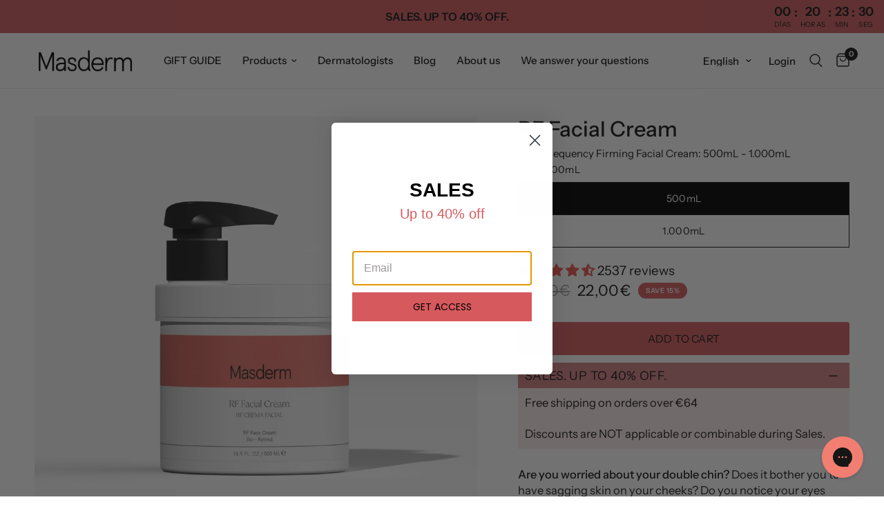

--- FILE ---
content_type: text/html; charset=utf-8
request_url: https://masderm.com/en/products/radiofrequency-facial-cream
body_size: 70287
content:
<!doctype html><html class="no-js" lang="en" dir="ltr">
  <head>
    <!-- Meta Pixel Code facebook -->
    <script>
      !function(f,b,e,v,n,t,s)
      {if(f.fbq)return;n=f.fbq=function(){n.callMethod?
      n.callMethod.apply(n,arguments):n.queue.push(arguments)};
      if(!f._fbq)f._fbq=n;n.push=n;n.loaded=!0;n.version='2.0';
      n.queue=[];t=b.createElement(e);t.async=!0;
      t.src=v;s=b.getElementsByTagName(e)[0];
      s.parentNode.insertBefore(t,s)}(window, document,'script',
      'https://connect.facebook.net/en_US/fbevents.js');
      fbq('init', '1113677358839308');
      fbq('track', 'PageView');
    </script>
    <noscript
      ><img
        height="1"
        width="1"
        style="display:none"
        src="https://www.facebook.com/tr?id=1113677358839308&ev=PageView&noscript=1"
    ></noscript>
    <!-- End Meta Pixel Code -->
    <meta charset="utf-8">
    <meta http-equiv="X-UA-Compatible" content="IE=edge,chrome=1">
    <meta name="viewport" content="width=device-width, initial-scale=1, maximum-scale=5, viewport-fit=cover">
    <meta name="theme-color" content="#ffffff">
    <link rel="canonical" href="https://masderm.com/en/products/radiofrequency-facial-cream">
    <link rel="preconnect" href="https://cdn.shopify.com" crossorigin>
    <link rel="preload" as="style" href="//masderm.com/cdn/shop/t/48/assets/app.css?v=24126659422252265311757068347">
<link rel="preload" as="style" href="//masderm.com/cdn/shop/t/48/assets/product.css?v=70573171069524959441750751635">
<link rel="preload" as="image" href="//masderm.com/cdn/shop/files/rf-facial-cream-230693_20x_crop_center.jpg?v=1737640553" imagesrcset="//masderm.com/cdn/shop/files/rf-facial-cream-230693_375x_crop_center.jpg?v=1737640553 375w,//masderm.com/cdn/shop/files/rf-facial-cream-230693_640x_crop_center.jpg?v=1737640553 640w,//masderm.com/cdn/shop/files/rf-facial-cream-230693_960x_crop_center.jpg?v=1737640553 960w" imagesizes="auto">



<link href="//masderm.com/cdn/shop/t/48/assets/animations.min.js?v=43857518744990237831737046336" as="script" rel="preload">

<link href="//masderm.com/cdn/shop/t/48/assets/vendor.min.js?v=157477036952821991051737046334" as="script" rel="preload">
<link href="//masderm.com/cdn/shop/t/48/assets/app.js?v=81412649146930014351737046332" as="script" rel="preload">
<link href="//masderm.com/cdn/shop/t/48/assets/slideshow.js?v=115107029526227389951737046333" as="script" rel="preload">

<script>
window.lazySizesConfig = window.lazySizesConfig || {};
window.lazySizesConfig.expand = 250;
window.lazySizesConfig.loadMode = 1;
window.lazySizesConfig.loadHidden = false;
</script>

    <link rel="stylesheet" href="https://cdnjs.cloudflare.com/ajax/libs/slick-carousel/1.8.1/slick.min.css">
    <link rel="icon" type="image/png" href="//masderm.com/cdn/shop/files/Favicon_MASDERM.png?crop=center&height=32&v=1675867036&width=32">

    
    <script>
      if (window.location.pathname === "/collections/all") {
      window.location.href = "/collections/masderm"; //
      }
    </script>
    

    <title>
      RF Facial Cream | Teatment at home at the best price
      
      
       &ndash; Masderm Cosmética
    </title>

    
      <meta name="description" content="With the RF Facial Cream you will see your skin improving in: Flaccidity, Wrinkles, Dryness, Sagging Double chin, Blurred Cheekbones and Droopy Eyes. Professional product for home use.">
    
<link rel="preconnect" href="https://fonts.shopifycdn.com" crossorigin>

<meta property="og:site_name" content="Masderm Cosmética">
<meta property="og:url" content="https://masderm.com/en/products/radiofrequency-facial-cream">
<meta property="og:title" content="RF Facial Cream | Teatment at home at the best price">
<meta property="og:type" content="product">
<meta property="og:description" content="With the RF Facial Cream you will see your skin improving in: Flaccidity, Wrinkles, Dryness, Sagging Double chin, Blurred Cheekbones and Droopy Eyes. Professional product for home use."><meta property="og:image" content="http://masderm.com/cdn/shop/files/rf-facial-cream-230693.jpg?v=1737640553">
  <meta property="og:image:secure_url" content="https://masderm.com/cdn/shop/files/rf-facial-cream-230693.jpg?v=1737640553">
  <meta property="og:image:width" content="1200">
  <meta property="og:image:height" content="1200"><meta property="og:price:amount" content="22,00">
  <meta property="og:price:currency" content="EUR"><meta name="twitter:card" content="summary_large_image">
<meta name="twitter:title" content="RF Facial Cream | Teatment at home at the best price">
<meta name="twitter:description" content="With the RF Facial Cream you will see your skin improving in: Flaccidity, Wrinkles, Dryness, Sagging Double chin, Blurred Cheekbones and Droopy Eyes. Professional product for home use.">


    <link href="//masderm.com/cdn/shop/t/48/assets/app.css?v=24126659422252265311757068347" rel="stylesheet" type="text/css" media="all" />

    <style data-shopify>
	@font-face {
  font-family: "Instrument Sans";
  font-weight: 400;
  font-style: normal;
  font-display: swap;
  src: url("//masderm.com/cdn/fonts/instrument_sans/instrumentsans_n4.db86542ae5e1596dbdb28c279ae6c2086c4c5bfa.woff2") format("woff2"),
       url("//masderm.com/cdn/fonts/instrument_sans/instrumentsans_n4.510f1b081e58d08c30978f465518799851ef6d8b.woff") format("woff");
}

@font-face {
  font-family: "Instrument Sans";
  font-weight: 500;
  font-style: normal;
  font-display: swap;
  src: url("//masderm.com/cdn/fonts/instrument_sans/instrumentsans_n5.1ce463e1cc056566f977610764d93d4704464858.woff2") format("woff2"),
       url("//masderm.com/cdn/fonts/instrument_sans/instrumentsans_n5.9079eb7bba230c9d8d8d3a7d101aa9d9f40b6d14.woff") format("woff");
}

@font-face {
  font-family: "Instrument Sans";
  font-weight: 600;
  font-style: normal;
  font-display: swap;
  src: url("//masderm.com/cdn/fonts/instrument_sans/instrumentsans_n6.27dc66245013a6f7f317d383a3cc9a0c347fb42d.woff2") format("woff2"),
       url("//masderm.com/cdn/fonts/instrument_sans/instrumentsans_n6.1a71efbeeb140ec495af80aad612ad55e19e6d0e.woff") format("woff");
}

@font-face {
  font-family: "Instrument Sans";
  font-weight: 400;
  font-style: italic;
  font-display: swap;
  src: url("//masderm.com/cdn/fonts/instrument_sans/instrumentsans_i4.028d3c3cd8d085648c808ceb20cd2fd1eb3560e5.woff2") format("woff2"),
       url("//masderm.com/cdn/fonts/instrument_sans/instrumentsans_i4.7e90d82df8dee29a99237cd19cc529d2206706a2.woff") format("woff");
}

@font-face {
  font-family: "Instrument Sans";
  font-weight: 600;
  font-style: italic;
  font-display: swap;
  src: url("//masderm.com/cdn/fonts/instrument_sans/instrumentsans_i6.ba8063f6adfa1e7ffe690cc5efa600a1e0a8ec32.woff2") format("woff2"),
       url("//masderm.com/cdn/fonts/instrument_sans/instrumentsans_i6.a5bb29b76a0bb820ddaa9417675a5d0bafaa8c1f.woff") format("woff");
}

h1,h2,h3,h4,h5,h6,
	.h1,.h2,.h3,.h4,.h5,.h6,
	.logolink.text-logo,
	.heading-font,
	.h1-xlarge,
	.h1-large,
	.customer-addresses .my-address .address-index {
		font-style: normal;
		font-weight: 400;
		font-family: "Instrument Sans", sans-serif;
	}
	body,
	.body-font,
	.thb-product-detail .product-title {
		font-style: normal;
		font-weight: 400;
		font-family: "Instrument Sans", sans-serif;
	}
	:root {
		--font-body-scale: 1.1;
		--font-body-line-height-scale: 0.9;
		--font-body-letter-spacing: 0.0em;
		--font-announcement-scale: 1.0;
		--font-heading-scale: 1.0;
		--font-heading-line-height-scale: 1.0;
		--font-heading-letter-spacing: 0.0em;
		--font-navigation-scale: 1.0;
		--font-product-title-scale: 1.0;
		--font-product-title-line-height-scale: 0.8;
		--button-letter-spacing: 0.01em;--bg-body: #ffffff;
			--bg-body-rgb: 255,255,255;
			--bg-body-darken: #f7f7f7;
			--payment-terms-background-color: #ffffff;--color-body: #151515;
		  --color-body-rgb: 21,21,21;--color-accent: #151515;
			--color-accent-rgb: 21,21,21;--color-border: #151515;--color-form-border: #dedede;--color-announcement-bar-text: #151515;--color-announcement-bar-bg: #d45e62;--color-header-bg: #ffffff;
			--color-header-bg-rgb: 255,255,255;--color-header-text: #151515;
			--color-header-text-rgb: 21,21,21;--color-header-links: #151515;--color-header-links-hover: #d45e62;--color-header-icons: #151515;--color-header-border: #eaeaea;--solid-button-background: #d45e62;--solid-button-label: #ffffff;--outline-button-label: #151515;--color-price: #151515;--color-star: #151515;--color-dots: #151515;--color-inventory-instock: #3a8437;--color-inventory-lowstock: #d45e62;--section-spacing-mobile: 50px;--section-spacing-desktop: 90px;--button-border-radius: 3px;--color-badge-text: #ffffff;--color-badge-sold-out: #939393;--color-badge-sale: #d45e62;--badge-corner-radius: 13px;--color-footer-text: #151515;
			--color-footer-text-rgb: 21,21,21;--color-footer-link: #151515;--color-footer-link-hover: #d45e62;--color-footer-border: #d45e62;
			--color-footer-border-rgb: 212,94,98;--color-footer-bg: #f7f5f5;}
</style>

<link href="//masderm.com/cdn/shop/t/48/assets/masdrem-custom.css?v=123377616291902131891737046338" rel="stylesheet" type="text/css" media="all" />

    

    

    


    

    

    

    

    

    


    

    

    

    

    

    

    <script>
      
      
      
		window.theme = window.theme || {};
		theme = {
			settings: {
				money_with_currency_format:"{{amount_with_comma_separator}}€",
				cart_drawer:true,
				product_id: 4956521431122,
			},
			routes: {
				root_url: '/en',
				cart_url: '/en/cart',
				cart_add_url: '/en/cart/add',
				search_url: '/en/search',
				cart_change_url: '/en/cart/change',
				cart_update_url: '/en/cart/update',
				predictive_search_url: '/en/search/suggest',
			},
			variantStrings: {
        addToCart: `Add to cart`,
        soldOut: `Sold Out`,
        unavailable: `Not available`,
      },
			strings: {
				requiresTerms: `You must agree with the terms and conditions of sales to check out`,
			}
		};
    </script><script>window.performance && window.performance.mark && window.performance.mark('shopify.content_for_header.start');</script><meta name="google-site-verification" content="ZQPczpCWweeIBxkYqXL5-obWButihcaNITIGuwG1_Q0">
<meta id="shopify-digital-wallet" name="shopify-digital-wallet" content="/7612301394/digital_wallets/dialog">
<meta name="shopify-checkout-api-token" content="9c5768bc5890673bad652d12b66976ca">
<meta id="in-context-paypal-metadata" data-shop-id="7612301394" data-venmo-supported="false" data-environment="production" data-locale="en_US" data-paypal-v4="true" data-currency="EUR">
<link rel="alternate" hreflang="x-default" href="https://masderm.com/products/crema-radiofrecuencia-facial">
<link rel="alternate" hreflang="es-ES" href="https://masderm.com/products/crema-radiofrecuencia-facial">
<link rel="alternate" hreflang="en-ES" href="https://masderm.com/en/products/radiofrequency-facial-cream">
<link rel="alternate" hreflang="fr-ES" href="https://masderm.com/fr/products/creme-faciale-radiofrequence">
<link rel="alternate" hreflang="de-ES" href="https://masderm.com/de/products/radiofrequenz-gesichtscreme">
<link rel="alternate" hreflang="it-ES" href="https://masderm.com/it/products/crema-radiofrecuencia-facial">
<link rel="alternate" hreflang="pt-ES" href="https://masderm.com/pt/products/crema-radiofrecuencia-facial">
<link rel="alternate" type="application/json+oembed" href="https://masderm.com/en/products/radiofrequency-facial-cream.oembed">
<script async="async" src="/checkouts/internal/preloads.js?locale=en-ES"></script>
<link rel="preconnect" href="https://shop.app" crossorigin="anonymous">
<script async="async" src="https://shop.app/checkouts/internal/preloads.js?locale=en-ES&shop_id=7612301394" crossorigin="anonymous"></script>
<script id="apple-pay-shop-capabilities" type="application/json">{"shopId":7612301394,"countryCode":"ES","currencyCode":"EUR","merchantCapabilities":["supports3DS"],"merchantId":"gid:\/\/shopify\/Shop\/7612301394","merchantName":"Masderm Cosmética","requiredBillingContactFields":["postalAddress","email","phone"],"requiredShippingContactFields":["postalAddress","email","phone"],"shippingType":"shipping","supportedNetworks":["visa","maestro","masterCard","amex"],"total":{"type":"pending","label":"Masderm Cosmética","amount":"1.00"},"shopifyPaymentsEnabled":true,"supportsSubscriptions":true}</script>
<script id="shopify-features" type="application/json">{"accessToken":"9c5768bc5890673bad652d12b66976ca","betas":["rich-media-storefront-analytics"],"domain":"masderm.com","predictiveSearch":true,"shopId":7612301394,"locale":"en"}</script>
<script>var Shopify = Shopify || {};
Shopify.shop = "masderm-cosmetica.myshopify.com";
Shopify.locale = "en";
Shopify.currency = {"active":"EUR","rate":"1.0"};
Shopify.country = "ES";
Shopify.theme = {"name":"masderm\/main","id":177039573315,"schema_name":"Reformation","schema_version":"2.0.2","theme_store_id":null,"role":"main"};
Shopify.theme.handle = "null";
Shopify.theme.style = {"id":null,"handle":null};
Shopify.cdnHost = "masderm.com/cdn";
Shopify.routes = Shopify.routes || {};
Shopify.routes.root = "/en/";</script>
<script type="module">!function(o){(o.Shopify=o.Shopify||{}).modules=!0}(window);</script>
<script>!function(o){function n(){var o=[];function n(){o.push(Array.prototype.slice.apply(arguments))}return n.q=o,n}var t=o.Shopify=o.Shopify||{};t.loadFeatures=n(),t.autoloadFeatures=n()}(window);</script>
<script>
  window.ShopifyPay = window.ShopifyPay || {};
  window.ShopifyPay.apiHost = "shop.app\/pay";
  window.ShopifyPay.redirectState = null;
</script>
<script id="shop-js-analytics" type="application/json">{"pageType":"product"}</script>
<script defer="defer" async type="module" src="//masderm.com/cdn/shopifycloud/shop-js/modules/v2/client.init-shop-cart-sync_C5BV16lS.en.esm.js"></script>
<script defer="defer" async type="module" src="//masderm.com/cdn/shopifycloud/shop-js/modules/v2/chunk.common_CygWptCX.esm.js"></script>
<script type="module">
  await import("//masderm.com/cdn/shopifycloud/shop-js/modules/v2/client.init-shop-cart-sync_C5BV16lS.en.esm.js");
await import("//masderm.com/cdn/shopifycloud/shop-js/modules/v2/chunk.common_CygWptCX.esm.js");

  window.Shopify.SignInWithShop?.initShopCartSync?.({"fedCMEnabled":true,"windoidEnabled":true});

</script>
<script>
  window.Shopify = window.Shopify || {};
  if (!window.Shopify.featureAssets) window.Shopify.featureAssets = {};
  window.Shopify.featureAssets['shop-js'] = {"shop-cart-sync":["modules/v2/client.shop-cart-sync_ZFArdW7E.en.esm.js","modules/v2/chunk.common_CygWptCX.esm.js"],"init-fed-cm":["modules/v2/client.init-fed-cm_CmiC4vf6.en.esm.js","modules/v2/chunk.common_CygWptCX.esm.js"],"shop-button":["modules/v2/client.shop-button_tlx5R9nI.en.esm.js","modules/v2/chunk.common_CygWptCX.esm.js"],"shop-cash-offers":["modules/v2/client.shop-cash-offers_DOA2yAJr.en.esm.js","modules/v2/chunk.common_CygWptCX.esm.js","modules/v2/chunk.modal_D71HUcav.esm.js"],"init-windoid":["modules/v2/client.init-windoid_sURxWdc1.en.esm.js","modules/v2/chunk.common_CygWptCX.esm.js"],"shop-toast-manager":["modules/v2/client.shop-toast-manager_ClPi3nE9.en.esm.js","modules/v2/chunk.common_CygWptCX.esm.js"],"init-shop-email-lookup-coordinator":["modules/v2/client.init-shop-email-lookup-coordinator_B8hsDcYM.en.esm.js","modules/v2/chunk.common_CygWptCX.esm.js"],"init-shop-cart-sync":["modules/v2/client.init-shop-cart-sync_C5BV16lS.en.esm.js","modules/v2/chunk.common_CygWptCX.esm.js"],"avatar":["modules/v2/client.avatar_BTnouDA3.en.esm.js"],"pay-button":["modules/v2/client.pay-button_FdsNuTd3.en.esm.js","modules/v2/chunk.common_CygWptCX.esm.js"],"init-customer-accounts":["modules/v2/client.init-customer-accounts_DxDtT_ad.en.esm.js","modules/v2/client.shop-login-button_C5VAVYt1.en.esm.js","modules/v2/chunk.common_CygWptCX.esm.js","modules/v2/chunk.modal_D71HUcav.esm.js"],"init-shop-for-new-customer-accounts":["modules/v2/client.init-shop-for-new-customer-accounts_ChsxoAhi.en.esm.js","modules/v2/client.shop-login-button_C5VAVYt1.en.esm.js","modules/v2/chunk.common_CygWptCX.esm.js","modules/v2/chunk.modal_D71HUcav.esm.js"],"shop-login-button":["modules/v2/client.shop-login-button_C5VAVYt1.en.esm.js","modules/v2/chunk.common_CygWptCX.esm.js","modules/v2/chunk.modal_D71HUcav.esm.js"],"init-customer-accounts-sign-up":["modules/v2/client.init-customer-accounts-sign-up_CPSyQ0Tj.en.esm.js","modules/v2/client.shop-login-button_C5VAVYt1.en.esm.js","modules/v2/chunk.common_CygWptCX.esm.js","modules/v2/chunk.modal_D71HUcav.esm.js"],"shop-follow-button":["modules/v2/client.shop-follow-button_Cva4Ekp9.en.esm.js","modules/v2/chunk.common_CygWptCX.esm.js","modules/v2/chunk.modal_D71HUcav.esm.js"],"checkout-modal":["modules/v2/client.checkout-modal_BPM8l0SH.en.esm.js","modules/v2/chunk.common_CygWptCX.esm.js","modules/v2/chunk.modal_D71HUcav.esm.js"],"lead-capture":["modules/v2/client.lead-capture_Bi8yE_yS.en.esm.js","modules/v2/chunk.common_CygWptCX.esm.js","modules/v2/chunk.modal_D71HUcav.esm.js"],"shop-login":["modules/v2/client.shop-login_D6lNrXab.en.esm.js","modules/v2/chunk.common_CygWptCX.esm.js","modules/v2/chunk.modal_D71HUcav.esm.js"],"payment-terms":["modules/v2/client.payment-terms_CZxnsJam.en.esm.js","modules/v2/chunk.common_CygWptCX.esm.js","modules/v2/chunk.modal_D71HUcav.esm.js"]};
</script>
<script>(function() {
  var isLoaded = false;
  function asyncLoad() {
    if (isLoaded) return;
    isLoaded = true;
    var urls = ["https:\/\/d1639lhkj5l89m.cloudfront.net\/js\/storefront\/uppromote.js?shop=masderm-cosmetica.myshopify.com"];
    for (var i = 0; i < urls.length; i++) {
      var s = document.createElement('script');
      s.type = 'text/javascript';
      s.async = true;
      s.src = urls[i];
      var x = document.getElementsByTagName('script')[0];
      x.parentNode.insertBefore(s, x);
    }
  };
  if(window.attachEvent) {
    window.attachEvent('onload', asyncLoad);
  } else {
    window.addEventListener('load', asyncLoad, false);
  }
})();</script>
<script id="__st">var __st={"a":7612301394,"offset":3600,"reqid":"2ace15c8-6791-4be8-9063-be857a86f65a-1768620974","pageurl":"masderm.com\/en\/products\/radiofrequency-facial-cream","u":"a7f2b19f030a","p":"product","rtyp":"product","rid":4956521431122};</script>
<script>window.ShopifyPaypalV4VisibilityTracking = true;</script>
<script id="captcha-bootstrap">!function(){'use strict';const t='contact',e='account',n='new_comment',o=[[t,t],['blogs',n],['comments',n],[t,'customer']],c=[[e,'customer_login'],[e,'guest_login'],[e,'recover_customer_password'],[e,'create_customer']],r=t=>t.map((([t,e])=>`form[action*='/${t}']:not([data-nocaptcha='true']) input[name='form_type'][value='${e}']`)).join(','),a=t=>()=>t?[...document.querySelectorAll(t)].map((t=>t.form)):[];function s(){const t=[...o],e=r(t);return a(e)}const i='password',u='form_key',d=['recaptcha-v3-token','g-recaptcha-response','h-captcha-response',i],f=()=>{try{return window.sessionStorage}catch{return}},m='__shopify_v',_=t=>t.elements[u];function p(t,e,n=!1){try{const o=window.sessionStorage,c=JSON.parse(o.getItem(e)),{data:r}=function(t){const{data:e,action:n}=t;return t[m]||n?{data:e,action:n}:{data:t,action:n}}(c);for(const[e,n]of Object.entries(r))t.elements[e]&&(t.elements[e].value=n);n&&o.removeItem(e)}catch(o){console.error('form repopulation failed',{error:o})}}const l='form_type',E='cptcha';function T(t){t.dataset[E]=!0}const w=window,h=w.document,L='Shopify',v='ce_forms',y='captcha';let A=!1;((t,e)=>{const n=(g='f06e6c50-85a8-45c8-87d0-21a2b65856fe',I='https://cdn.shopify.com/shopifycloud/storefront-forms-hcaptcha/ce_storefront_forms_captcha_hcaptcha.v1.5.2.iife.js',D={infoText:'Protected by hCaptcha',privacyText:'Privacy',termsText:'Terms'},(t,e,n)=>{const o=w[L][v],c=o.bindForm;if(c)return c(t,g,e,D).then(n);var r;o.q.push([[t,g,e,D],n]),r=I,A||(h.body.append(Object.assign(h.createElement('script'),{id:'captcha-provider',async:!0,src:r})),A=!0)});var g,I,D;w[L]=w[L]||{},w[L][v]=w[L][v]||{},w[L][v].q=[],w[L][y]=w[L][y]||{},w[L][y].protect=function(t,e){n(t,void 0,e),T(t)},Object.freeze(w[L][y]),function(t,e,n,w,h,L){const[v,y,A,g]=function(t,e,n){const i=e?o:[],u=t?c:[],d=[...i,...u],f=r(d),m=r(i),_=r(d.filter((([t,e])=>n.includes(e))));return[a(f),a(m),a(_),s()]}(w,h,L),I=t=>{const e=t.target;return e instanceof HTMLFormElement?e:e&&e.form},D=t=>v().includes(t);t.addEventListener('submit',(t=>{const e=I(t);if(!e)return;const n=D(e)&&!e.dataset.hcaptchaBound&&!e.dataset.recaptchaBound,o=_(e),c=g().includes(e)&&(!o||!o.value);(n||c)&&t.preventDefault(),c&&!n&&(function(t){try{if(!f())return;!function(t){const e=f();if(!e)return;const n=_(t);if(!n)return;const o=n.value;o&&e.removeItem(o)}(t);const e=Array.from(Array(32),(()=>Math.random().toString(36)[2])).join('');!function(t,e){_(t)||t.append(Object.assign(document.createElement('input'),{type:'hidden',name:u})),t.elements[u].value=e}(t,e),function(t,e){const n=f();if(!n)return;const o=[...t.querySelectorAll(`input[type='${i}']`)].map((({name:t})=>t)),c=[...d,...o],r={};for(const[a,s]of new FormData(t).entries())c.includes(a)||(r[a]=s);n.setItem(e,JSON.stringify({[m]:1,action:t.action,data:r}))}(t,e)}catch(e){console.error('failed to persist form',e)}}(e),e.submit())}));const S=(t,e)=>{t&&!t.dataset[E]&&(n(t,e.some((e=>e===t))),T(t))};for(const o of['focusin','change'])t.addEventListener(o,(t=>{const e=I(t);D(e)&&S(e,y())}));const B=e.get('form_key'),M=e.get(l),P=B&&M;t.addEventListener('DOMContentLoaded',(()=>{const t=y();if(P)for(const e of t)e.elements[l].value===M&&p(e,B);[...new Set([...A(),...v().filter((t=>'true'===t.dataset.shopifyCaptcha))])].forEach((e=>S(e,t)))}))}(h,new URLSearchParams(w.location.search),n,t,e,['guest_login'])})(!0,!0)}();</script>
<script integrity="sha256-4kQ18oKyAcykRKYeNunJcIwy7WH5gtpwJnB7kiuLZ1E=" data-source-attribution="shopify.loadfeatures" defer="defer" src="//masderm.com/cdn/shopifycloud/storefront/assets/storefront/load_feature-a0a9edcb.js" crossorigin="anonymous"></script>
<script crossorigin="anonymous" defer="defer" src="//masderm.com/cdn/shopifycloud/storefront/assets/shopify_pay/storefront-65b4c6d7.js?v=20250812"></script>
<script data-source-attribution="shopify.dynamic_checkout.dynamic.init">var Shopify=Shopify||{};Shopify.PaymentButton=Shopify.PaymentButton||{isStorefrontPortableWallets:!0,init:function(){window.Shopify.PaymentButton.init=function(){};var t=document.createElement("script");t.src="https://masderm.com/cdn/shopifycloud/portable-wallets/latest/portable-wallets.en.js",t.type="module",document.head.appendChild(t)}};
</script>
<script data-source-attribution="shopify.dynamic_checkout.buyer_consent">
  function portableWalletsHideBuyerConsent(e){var t=document.getElementById("shopify-buyer-consent"),n=document.getElementById("shopify-subscription-policy-button");t&&n&&(t.classList.add("hidden"),t.setAttribute("aria-hidden","true"),n.removeEventListener("click",e))}function portableWalletsShowBuyerConsent(e){var t=document.getElementById("shopify-buyer-consent"),n=document.getElementById("shopify-subscription-policy-button");t&&n&&(t.classList.remove("hidden"),t.removeAttribute("aria-hidden"),n.addEventListener("click",e))}window.Shopify?.PaymentButton&&(window.Shopify.PaymentButton.hideBuyerConsent=portableWalletsHideBuyerConsent,window.Shopify.PaymentButton.showBuyerConsent=portableWalletsShowBuyerConsent);
</script>
<script data-source-attribution="shopify.dynamic_checkout.cart.bootstrap">document.addEventListener("DOMContentLoaded",(function(){function t(){return document.querySelector("shopify-accelerated-checkout-cart, shopify-accelerated-checkout")}if(t())Shopify.PaymentButton.init();else{new MutationObserver((function(e,n){t()&&(Shopify.PaymentButton.init(),n.disconnect())})).observe(document.body,{childList:!0,subtree:!0})}}));
</script>
<script id='scb4127' type='text/javascript' async='' src='https://masderm.com/cdn/shopifycloud/privacy-banner/storefront-banner.js'></script><link id="shopify-accelerated-checkout-styles" rel="stylesheet" media="screen" href="https://masderm.com/cdn/shopifycloud/portable-wallets/latest/accelerated-checkout-backwards-compat.css" crossorigin="anonymous">
<style id="shopify-accelerated-checkout-cart">
        #shopify-buyer-consent {
  margin-top: 1em;
  display: inline-block;
  width: 100%;
}

#shopify-buyer-consent.hidden {
  display: none;
}

#shopify-subscription-policy-button {
  background: none;
  border: none;
  padding: 0;
  text-decoration: underline;
  font-size: inherit;
  cursor: pointer;
}

#shopify-subscription-policy-button::before {
  box-shadow: none;
}

      </style>

<script>window.performance && window.performance.mark && window.performance.mark('shopify.content_for_header.end');</script><!-- Header hook for plugins -->

    <script>
      document.documentElement.className = document.documentElement.className.replace('no-js', 'js');
    </script>
    <script src="https://ajax.googleapis.com/ajax/libs/jquery/3.7.1/jquery.min.js"></script>

    <!-- Hotjar Tracking Code for https://masderm.com/ -->
    <script>
      (function(h,o,t,j,a,r){
          h.hj=h.hj||function(){(h.hj.q=h.hj.q||[]).push(arguments)};
          h._hjSettings={hjid:2168747,hjsv:6};
          a=o.getElementsByTagName('head')[0];
          r=o.createElement('script');r.async=1;
          r.src=t+h._hjSettings.hjid+j+h._hjSettings.hjsv;
          a.appendChild(r);
      })(window,document,'https://static.hotjar.com/c/hotjar-','.js?sv=');
    </script>
    <!-- clarity script -->
    <script type="text/javascript">
      (function(c,l,a,r,i,t,y){
          c[a]=c[a]||function(){(c[a].q=c[a].q||[]).push(arguments)};
          t=l.createElement(r);t.async=1;t.src="https://www.clarity.ms/tag/"+i;
          y=l.getElementsByTagName(r)[0];y.parentNode.insertBefore(t,y);
      })(window, document, "clarity", "script", "murbt9yos3");
    </script>
    <script>
  function pushClarityConsent(analyticsAllowed, marketingAllowed){
    if (window.clarity) {
      window.clarity('consentv2', {
        analytics_Storage: analyticsAllowed ? 'granted' : 'denied',
        ad_Storage:        marketingAllowed ? 'granted' : 'denied'
      });
    }
  }

  function sendInitialConsent(){
    try {
      var cp = window.Shopify && window.Shopify.customerPrivacy;
      if (!cp) return;
      var analyticsAllowed = !!cp.analyticsProcessingAllowed?.();
      var marketingAllowed = !!cp.marketingAllowed?.();
      pushClarityConsent(analyticsAllowed, marketingAllowed);
    } catch(e) {}
  }

  // initial sync (if API already available)
  if (window.Shopify && window.Shopify.customerPrivacy) sendInitialConsent();
  // re-sync whenever the shopper changes preferences
  document.addEventListener('visitorConsentCollected', function(e){
    var d = e.detail || {};
    // detail contains analyticsAllowed/marketingAllowed per Shopify
    var analyticsAllowed = 'analyticsAllowed' in d ? d.analyticsAllowed : window.Shopify.customerPrivacy.analyticsProcessingAllowed();
    var marketingAllowed = 'marketingAllowed' in d ? d.marketingAllowed : window.Shopify.customerPrivacy.marketingAllowed();
    pushClarityConsent(analyticsAllowed, marketingAllowed);
  });


</script>

    <!-- end clarity script -->
  <!-- BEGIN app block: shopify://apps/tinyseo/blocks/product-json-ld-embed/0605268f-f7c4-4e95-b560-e43df7d59ae4 --><script type="application/ld+json" id="tinyimg-product-json-ld">{
  "@context": "https://schema.org/",
  "@type": "Product",
  "@id": "https://masderm.com/en/products/radiofrequency-facial-cream",

  "category": "Skin Care",
  

  
  
  

  

  "weight": {
  "@type": "QuantitativeValue",
  "value": "0.5",
  "unitCode": "KGM"
  },"offers" : [
  {
  "@type" : "Offer" ,
  "gtin13": "8437018443109",

  "sku": "FACIALPRO_FBA-1",
  
  "priceCurrency" : "EUR" ,
  "price": "22.0",
  "priceValidUntil": "2026-04-17",
  
  "priceSpecification": {
    "@type": "UnitPriceSpecification",
    "price": "25.9",
    "priceCurrency": "EUR",
    "priceType": "https://schema.org/ListPrice"
  },
  
  
  "availability" : "http://schema.org/InStock",
  
  "itemCondition": "http://schema.org/NewCondition",
  

  "name": "500mL",
  "url" : "https://masderm.com/en/products/radiofrequency-facial-cream?variant=48235788206403",
  
  "image": "https://masderm.com/cdn/shop/files/rf-facial-cream-230693.jpg?v=1737640553",

  
  
  
  
  "seller" : {
  "@type" : "Organization",
  "name" : "Masderm Cosmética"
  }
  },
  {
  "@type" : "Offer" ,
  "gtin13": "",

  "sku": "FACIALPRO_FBA-2",
  
  "priceCurrency" : "EUR" ,
  "price": "25.4",
  "priceValidUntil": "2026-04-17",
  
  "priceSpecification": {
    "@type": "UnitPriceSpecification",
    "price": "29.9",
    "priceCurrency": "EUR",
    "priceType": "https://schema.org/ListPrice"
  },
  
  
  "availability" : "http://schema.org/InStock",
  
  "itemCondition": "http://schema.org/NewCondition",
  

  "name": "1.000mL",
  "url" : "https://masderm.com/en/products/radiofrequency-facial-cream?variant=48235788239171",
  
  "image": "https://masderm.com/cdn/shop/files/RF_FACIAL_CREAM_1L_1.jpg?v=1737640553",

  
  
  
  
  "seller" : {
  "@type" : "Organization",
  "name" : "Masderm Cosmética"
  }
  }
  ],
  "name": "RF Facial Cream","image": "https://masderm.com/cdn/shop/files/rf-facial-cream-230693.jpg?v=1737640553",








  
  
  
  




  
  
  
  
  
  


  
  
  
  
"aggregateRating": {
    "@type": "AggregateRating",
    "ratingValue": "4.45",
    "ratingCount": "2537",
    "bestRating": "5",
    "worstRating": "1"
  },"description": "Are you worried about your double chin? Does it bother you to have sagging skin on your cheeks? Do you notice your eyes drooping? If you answered yes, then you have facial flaccidty.  It is true that it is one of the issues that worries us most and that appears most unexpectedly, you notice it little by little, but the sooner you remedy it the better!  Treating and improving facial flaccidity is not an easy task, it requires perseverance and motivation. For this reason we have formulated our Firming Facial Cream RF Facial Cream which is used by aesthetic professionals and recommended by dermatologists. If you apply it daily you will notice firmer, healthier and more hydrated skin.  In addition, it is a conductive cream that can be applied with our radiofrequency currents device for home use, so you will see maximised results in a short time.  Apply our Firming Facial Cream RF Facial Cream every day and you will see your skin improving in:  Flaccidity Wrinkles Dryness Sagging double chin Blurred cheekbones Droopy eyes  Discover more about facial radiofrequency",
  "manufacturer": "Masderm Cosmética",
  "material": "",
  "url": "https://masderm.com/products/radiofrequency-facial-cream",
    
  "additionalProperty":
  [
  
    
    {
    "@type": "PropertyValue",
    "name" : "Size",
    "value": [
    "500mL",
    "1.000mL"
    ]
    }
    
    
    ],
    
    "brand": {
      "@type": "Brand",
      "name": "Masderm Cosmética"
    }
 }
</script>
<!-- END app block --><!-- BEGIN app block: shopify://apps/judge-me-reviews/blocks/judgeme_core/61ccd3b1-a9f2-4160-9fe9-4fec8413e5d8 --><!-- Start of Judge.me Core -->






<link rel="dns-prefetch" href="https://cdnwidget.judge.me">
<link rel="dns-prefetch" href="https://cdn.judge.me">
<link rel="dns-prefetch" href="https://cdn1.judge.me">
<link rel="dns-prefetch" href="https://api.judge.me">

<script data-cfasync='false' class='jdgm-settings-script'>window.jdgmSettings={"pagination":5,"disable_web_reviews":false,"badge_no_review_text":"No reviews","badge_n_reviews_text":"{{ n }} review/reviews","badge_star_color":"#ea5a4f","hide_badge_preview_if_no_reviews":true,"badge_hide_text":false,"enforce_center_preview_badge":false,"widget_title":"Customer Reviews","widget_open_form_text":"Write a review","widget_close_form_text":"Cancel review","widget_refresh_page_text":"Refresh page","widget_summary_text":"Based on {{ number_of_reviews }} review/reviews","widget_no_review_text":"Be the first to write a review","widget_name_field_text":"Display name","widget_verified_name_field_text":"Verified Name (public)","widget_name_placeholder_text":"Display name","widget_required_field_error_text":"This field is required.","widget_email_field_text":"Email address","widget_verified_email_field_text":"Verified Email (private, can not be edited)","widget_email_placeholder_text":"Your email address","widget_email_field_error_text":"Please enter a valid email address.","widget_rating_field_text":"Rating","widget_review_title_field_text":"Review Title","widget_review_title_placeholder_text":"Give your review a title","widget_review_body_field_text":"Review content","widget_review_body_placeholder_text":"Start writing here...","widget_pictures_field_text":"Picture/Video (optional)","widget_submit_review_text":"Submit Review","widget_submit_verified_review_text":"Submit Verified Review","widget_submit_success_msg_with_auto_publish":"Thank you! Please refresh the page in a few moments to see your review. You can remove or edit your review by logging into \u003ca href='https://judge.me/login' target='_blank' rel='nofollow noopener'\u003eJudge.me\u003c/a\u003e","widget_submit_success_msg_no_auto_publish":"Thank you! Your review will be published as soon as it is approved by the shop admin. You can remove or edit your review by logging into \u003ca href='https://judge.me/login' target='_blank' rel='nofollow noopener'\u003eJudge.me\u003c/a\u003e","widget_show_default_reviews_out_of_total_text":"Showing {{ n_reviews_shown }} out of {{ n_reviews }} reviews.","widget_show_all_link_text":"Show all","widget_show_less_link_text":"Show less","widget_author_said_text":"{{ reviewer_name }} said:","widget_days_text":"{{ n }} days ago","widget_weeks_text":"{{ n }} week/weeks ago","widget_months_text":"{{ n }} month/months ago","widget_years_text":"{{ n }} year/years ago","widget_yesterday_text":"Yesterday","widget_today_text":"Today","widget_replied_text":"\u003e\u003e {{ shop_name }} replied:","widget_read_more_text":"Read more","widget_reviewer_name_as_initial":"","widget_rating_filter_color":"#ea5a4f","widget_rating_filter_see_all_text":"See all reviews","widget_sorting_most_recent_text":"Most Recent","widget_sorting_highest_rating_text":"Highest Rating","widget_sorting_lowest_rating_text":"Lowest Rating","widget_sorting_with_pictures_text":"Only Pictures","widget_sorting_most_helpful_text":"Most Helpful","widget_open_question_form_text":"Ask a question","widget_reviews_subtab_text":"Reviews","widget_questions_subtab_text":"Questions","widget_question_label_text":"Question","widget_answer_label_text":"Answer","widget_question_placeholder_text":"Write your question here","widget_submit_question_text":"Submit Question","widget_question_submit_success_text":"Thank you for your question! We will notify you once it gets answered.","widget_star_color":"#ea5a4f","verified_badge_text":"Verified","verified_badge_bg_color":"#ffffff","verified_badge_text_color":"#ea5a4f","verified_badge_placement":"left-of-reviewer-name","widget_review_max_height":"","widget_hide_border":false,"widget_social_share":false,"widget_thumb":false,"widget_review_location_show":false,"widget_location_format":"country_iso_code","all_reviews_include_out_of_store_products":true,"all_reviews_out_of_store_text":"(out of store)","all_reviews_pagination":100,"all_reviews_product_name_prefix_text":"about","enable_review_pictures":false,"enable_question_anwser":false,"widget_theme":"carousel","review_date_format":"mm/dd/yyyy","default_sort_method":"highest-rating","widget_product_reviews_subtab_text":"Product Reviews","widget_shop_reviews_subtab_text":"Shop Reviews","widget_other_products_reviews_text":"Reviews for other products","widget_store_reviews_subtab_text":"Store reviews","widget_no_store_reviews_text":"This store hasn't received any reviews yet","widget_web_restriction_product_reviews_text":"This product hasn't received any reviews yet","widget_no_items_text":"No items found","widget_show_more_text":"Show more","widget_write_a_store_review_text":"Write a Store Review","widget_other_languages_heading":"Reviews in Other Languages","widget_translate_review_text":"Translate review to {{ language }}","widget_translating_review_text":"Translating...","widget_show_original_translation_text":"Show original ({{ language }})","widget_translate_review_failed_text":"Review couldn't be translated.","widget_translate_review_retry_text":"Retry","widget_translate_review_try_again_later_text":"Try again later","show_product_url_for_grouped_product":false,"widget_sorting_pictures_first_text":"Pictures First","show_pictures_on_all_rev_page_mobile":false,"show_pictures_on_all_rev_page_desktop":false,"floating_tab_hide_mobile_install_preference":false,"floating_tab_button_name":"★ Reviews","floating_tab_title":"Let customers speak for us","floating_tab_button_color":"","floating_tab_button_background_color":"","floating_tab_url":"","floating_tab_url_enabled":true,"floating_tab_tab_style":"text","all_reviews_text_badge_text":"Customers rate us {{ shop.metafields.judgeme.all_reviews_rating | round: 1 }}/5 based on {{ shop.metafields.judgeme.all_reviews_count }} reviews.","all_reviews_text_badge_text_branded_style":"{{ shop.metafields.judgeme.all_reviews_rating | round: 1 }} out of 5 stars based on {{ shop.metafields.judgeme.all_reviews_count }} reviews","is_all_reviews_text_badge_a_link":false,"show_stars_for_all_reviews_text_badge":false,"all_reviews_text_badge_url":"","all_reviews_text_style":"text","all_reviews_text_color_style":"judgeme_brand_color","all_reviews_text_color":"#108474","all_reviews_text_show_jm_brand":true,"featured_carousel_show_header":false,"featured_carousel_title":"Let customers speak for us","testimonials_carousel_title":"Customers are saying","videos_carousel_title":"Real customer stories","cards_carousel_title":"Customers are saying","featured_carousel_count_text":"from {{ n }} reviews","featured_carousel_add_link_to_all_reviews_page":false,"featured_carousel_url":"","featured_carousel_show_images":true,"featured_carousel_autoslide_interval":5,"featured_carousel_arrows_on_the_sides":true,"featured_carousel_height":300,"featured_carousel_width":100,"featured_carousel_image_size":0,"featured_carousel_image_height":250,"featured_carousel_arrow_color":"#000000","verified_count_badge_style":"vintage","verified_count_badge_orientation":"horizontal","verified_count_badge_color_style":"judgeme_brand_color","verified_count_badge_color":"#108474","is_verified_count_badge_a_link":false,"verified_count_badge_url":"","verified_count_badge_show_jm_brand":true,"widget_rating_preset_default":5,"widget_first_sub_tab":"product-reviews","widget_show_histogram":false,"widget_histogram_use_custom_color":true,"widget_pagination_use_custom_color":true,"widget_star_use_custom_color":true,"widget_verified_badge_use_custom_color":true,"widget_write_review_use_custom_color":false,"picture_reminder_submit_button":"Upload Pictures","enable_review_videos":false,"mute_video_by_default":false,"widget_sorting_videos_first_text":"Videos First","widget_review_pending_text":"Pending","featured_carousel_items_for_large_screen":4,"social_share_options_order":"Facebook,Twitter","remove_microdata_snippet":false,"disable_json_ld":true,"enable_json_ld_products":false,"preview_badge_show_question_text":false,"preview_badge_no_question_text":"No questions","preview_badge_n_question_text":"{{ number_of_questions }} question/questions","qa_badge_show_icon":false,"qa_badge_position":"same-row","remove_judgeme_branding":false,"widget_add_search_bar":false,"widget_search_bar_placeholder":"Search","widget_sorting_verified_only_text":"Verified only","featured_carousel_theme":"card","featured_carousel_show_rating":true,"featured_carousel_show_title":true,"featured_carousel_show_body":true,"featured_carousel_show_date":false,"featured_carousel_show_reviewer":true,"featured_carousel_show_product":false,"featured_carousel_header_background_color":"#108474","featured_carousel_header_text_color":"#ffffff","featured_carousel_name_product_separator":"reviewed","featured_carousel_full_star_background":"#ea5a4f","featured_carousel_empty_star_background":"#ea5a4f","featured_carousel_vertical_theme_background":"#f9fafb","featured_carousel_verified_badge_enable":false,"featured_carousel_verified_badge_color":"#108474","featured_carousel_border_style":"round","featured_carousel_review_line_length_limit":3,"featured_carousel_more_reviews_button_text":"Read more reviews","featured_carousel_view_product_button_text":"View product","all_reviews_page_load_reviews_on":"scroll","all_reviews_page_load_more_text":"Load More Reviews","disable_fb_tab_reviews":false,"enable_ajax_cdn_cache":false,"widget_public_name_text":"displayed publicly like","default_reviewer_name":"John Smith","default_reviewer_name_has_non_latin":true,"widget_reviewer_anonymous":"Anonymous","medals_widget_title":"Judge.me Review Medals","medals_widget_background_color":"#f9fafb","medals_widget_position":"footer_all_pages","medals_widget_border_color":"#f9fafb","medals_widget_verified_text_position":"left","medals_widget_use_monochromatic_version":false,"medals_widget_elements_color":"#020202","show_reviewer_avatar":false,"widget_invalid_yt_video_url_error_text":"Not a YouTube video URL","widget_max_length_field_error_text":"Please enter no more than {0} characters.","widget_show_country_flag":false,"widget_show_collected_via_shop_app":true,"widget_verified_by_shop_badge_style":"light","widget_verified_by_shop_text":"Verified by Shop","widget_show_photo_gallery":false,"widget_load_with_code_splitting":true,"widget_ugc_install_preference":false,"widget_ugc_title":"Made by us, Shared by you","widget_ugc_subtitle":"Tag us to see your picture featured in our page","widget_ugc_arrows_color":"#ffffff","widget_ugc_primary_button_text":"Buy Now","widget_ugc_primary_button_background_color":"#108474","widget_ugc_primary_button_text_color":"#ffffff","widget_ugc_primary_button_border_width":"0","widget_ugc_primary_button_border_style":"none","widget_ugc_primary_button_border_color":"#108474","widget_ugc_primary_button_border_radius":"25","widget_ugc_secondary_button_text":"Load More","widget_ugc_secondary_button_background_color":"#ffffff","widget_ugc_secondary_button_text_color":"#108474","widget_ugc_secondary_button_border_width":"2","widget_ugc_secondary_button_border_style":"solid","widget_ugc_secondary_button_border_color":"#108474","widget_ugc_secondary_button_border_radius":"25","widget_ugc_reviews_button_text":"View Reviews","widget_ugc_reviews_button_background_color":"#ffffff","widget_ugc_reviews_button_text_color":"#108474","widget_ugc_reviews_button_border_width":"2","widget_ugc_reviews_button_border_style":"solid","widget_ugc_reviews_button_border_color":"#108474","widget_ugc_reviews_button_border_radius":"25","widget_ugc_reviews_button_link_to":"judgeme-reviews-page","widget_ugc_show_post_date":true,"widget_ugc_max_width":"800","widget_rating_metafield_value_type":true,"widget_primary_color":"#D6595D","widget_enable_secondary_color":false,"widget_secondary_color":"#edf5f5","widget_summary_average_rating_text":"{{ average_rating }} out of 5","widget_media_grid_title":"Customer photos \u0026 videos","widget_media_grid_see_more_text":"See more","widget_round_style":false,"widget_show_product_medals":false,"widget_verified_by_judgeme_text":"Verified by Judge.me","widget_show_store_medals":false,"widget_verified_by_judgeme_text_in_store_medals":"Verified by Judge.me","widget_media_field_exceed_quantity_message":"Sorry, we can only accept {{ max_media }} for one review.","widget_media_field_exceed_limit_message":"{{ file_name }} is too large, please select a {{ media_type }} less than {{ size_limit }}MB.","widget_review_submitted_text":"Review Submitted!","widget_question_submitted_text":"Question Submitted!","widget_close_form_text_question":"Cancel","widget_write_your_answer_here_text":"Write your answer here","widget_enabled_branded_link":true,"widget_show_collected_by_judgeme":true,"widget_reviewer_name_color":"","widget_write_review_text_color":"","widget_write_review_bg_color":"","widget_collected_by_judgeme_text":"collected by Judge.me","widget_pagination_type":"standard","widget_load_more_text":"Load More","widget_load_more_color":"#000000","widget_full_review_text":"Full Review","widget_read_more_reviews_text":"Read More Reviews","widget_read_questions_text":"Read Questions","widget_questions_and_answers_text":"Questions \u0026 Answers","widget_verified_by_text":"Verified by","widget_verified_text":"Verified","widget_number_of_reviews_text":"{{ number_of_reviews }} reviews","widget_back_button_text":"Back","widget_next_button_text":"Next","widget_custom_forms_filter_button":"Filters","custom_forms_style":"vertical","widget_show_review_information":false,"how_reviews_are_collected":"How reviews are collected?","widget_show_review_keywords":false,"widget_gdpr_statement":"How we use your data: We'll only contact you about the review you left, and only if necessary. By submitting your review, you agree to Judge.me's \u003ca href='https://judge.me/terms' target='_blank' rel='nofollow noopener'\u003eterms\u003c/a\u003e, \u003ca href='https://judge.me/privacy' target='_blank' rel='nofollow noopener'\u003eprivacy\u003c/a\u003e and \u003ca href='https://judge.me/content-policy' target='_blank' rel='nofollow noopener'\u003econtent\u003c/a\u003e policies.","widget_multilingual_sorting_enabled":false,"widget_translate_review_content_enabled":true,"widget_translate_review_content_method":"automatic","popup_widget_review_selection":"automatically_with_pictures","popup_widget_round_border_style":true,"popup_widget_show_title":true,"popup_widget_show_body":true,"popup_widget_show_reviewer":false,"popup_widget_show_product":true,"popup_widget_show_pictures":true,"popup_widget_use_review_picture":true,"popup_widget_show_on_home_page":true,"popup_widget_show_on_product_page":true,"popup_widget_show_on_collection_page":true,"popup_widget_show_on_cart_page":true,"popup_widget_position":"bottom_left","popup_widget_first_review_delay":5,"popup_widget_duration":5,"popup_widget_interval":5,"popup_widget_review_count":5,"popup_widget_hide_on_mobile":true,"review_snippet_widget_round_border_style":true,"review_snippet_widget_card_color":"#FFFFFF","review_snippet_widget_slider_arrows_background_color":"#FFFFFF","review_snippet_widget_slider_arrows_color":"#000000","review_snippet_widget_star_color":"#108474","show_product_variant":false,"all_reviews_product_variant_label_text":"Variant: ","widget_show_verified_branding":false,"widget_ai_summary_title":"Customers say","widget_ai_summary_disclaimer":"AI-powered review summary based on recent customer reviews","widget_show_ai_summary":false,"widget_show_ai_summary_bg":false,"widget_show_review_title_input":true,"redirect_reviewers_invited_via_email":"review_widget","request_store_review_after_product_review":false,"request_review_other_products_in_order":false,"review_form_color_scheme":"default","review_form_corner_style":"square","review_form_star_color":{},"review_form_text_color":"#333333","review_form_background_color":"#ffffff","review_form_field_background_color":"#fafafa","review_form_button_color":{},"review_form_button_text_color":"#ffffff","review_form_modal_overlay_color":"#000000","review_content_screen_title_text":"How would you rate this product?","review_content_introduction_text":"We would love it if you would share a bit about your experience.","store_review_form_title_text":"How would you rate this store?","store_review_form_introduction_text":"We would love it if you would share a bit about your experience.","show_review_guidance_text":true,"one_star_review_guidance_text":"Poor","five_star_review_guidance_text":"Great","customer_information_screen_title_text":"About you","customer_information_introduction_text":"Please tell us more about you.","custom_questions_screen_title_text":"Your experience in more detail","custom_questions_introduction_text":"Here are a few questions to help us understand more about your experience.","review_submitted_screen_title_text":"Thanks for your review!","review_submitted_screen_thank_you_text":"We are processing it and it will appear on the store soon.","review_submitted_screen_email_verification_text":"Please confirm your email by clicking the link we just sent you. This helps us keep reviews authentic.","review_submitted_request_store_review_text":"Would you like to share your experience of shopping with us?","review_submitted_review_other_products_text":"Would you like to review these products?","store_review_screen_title_text":"Would you like to share your experience of shopping with us?","store_review_introduction_text":"We value your feedback and use it to improve. Please share any thoughts or suggestions you have.","reviewer_media_screen_title_picture_text":"Share a picture","reviewer_media_introduction_picture_text":"Upload a photo to support your review.","reviewer_media_screen_title_video_text":"Share a video","reviewer_media_introduction_video_text":"Upload a video to support your review.","reviewer_media_screen_title_picture_or_video_text":"Share a picture or video","reviewer_media_introduction_picture_or_video_text":"Upload a photo or video to support your review.","reviewer_media_youtube_url_text":"Paste your Youtube URL here","advanced_settings_next_step_button_text":"Next","advanced_settings_close_review_button_text":"Close","modal_write_review_flow":false,"write_review_flow_required_text":"Required","write_review_flow_privacy_message_text":"We respect your privacy.","write_review_flow_anonymous_text":"Post review as anonymous","write_review_flow_visibility_text":"This won't be visible to other customers.","write_review_flow_multiple_selection_help_text":"Select as many as you like","write_review_flow_single_selection_help_text":"Select one option","write_review_flow_required_field_error_text":"This field is required","write_review_flow_invalid_email_error_text":"Please enter a valid email address","write_review_flow_max_length_error_text":"Max. {{ max_length }} characters.","write_review_flow_media_upload_text":"\u003cb\u003eClick to upload\u003c/b\u003e or drag and drop","write_review_flow_gdpr_statement":"We'll only contact you about your review if necessary. By submitting your review, you agree to our \u003ca href='https://judge.me/terms' target='_blank' rel='nofollow noopener'\u003eterms and conditions\u003c/a\u003e and \u003ca href='https://judge.me/privacy' target='_blank' rel='nofollow noopener'\u003eprivacy policy\u003c/a\u003e.","rating_only_reviews_enabled":false,"show_negative_reviews_help_screen":false,"new_review_flow_help_screen_rating_threshold":3,"negative_review_resolution_screen_title_text":"Tell us more","negative_review_resolution_text":"Your experience matters to us. If there were issues with your purchase, we're here to help. Feel free to reach out to us, we'd love the opportunity to make things right.","negative_review_resolution_button_text":"Contact us","negative_review_resolution_proceed_with_review_text":"Leave a review","negative_review_resolution_subject":"Issue with purchase from {{ shop_name }}.{{ order_name }}","preview_badge_collection_page_install_status":false,"widget_review_custom_css":"","preview_badge_custom_css":"","preview_badge_stars_count":"5-stars","featured_carousel_custom_css":"","floating_tab_custom_css":"","all_reviews_widget_custom_css":"","medals_widget_custom_css":"","verified_badge_custom_css":"","all_reviews_text_custom_css":"","transparency_badges_collected_via_store_invite":false,"transparency_badges_from_another_provider":false,"transparency_badges_collected_from_store_visitor":false,"transparency_badges_collected_by_verified_review_provider":false,"transparency_badges_earned_reward":false,"transparency_badges_collected_via_store_invite_text":"Review collected via store invitation","transparency_badges_from_another_provider_text":"Review collected from another provider","transparency_badges_collected_from_store_visitor_text":"Review collected from a store visitor","transparency_badges_written_in_google_text":"Review written in Google","transparency_badges_written_in_etsy_text":"Review written in Etsy","transparency_badges_written_in_shop_app_text":"Review written in Shop App","transparency_badges_earned_reward_text":"Review earned a reward for future purchase","product_review_widget_per_page":4,"widget_store_review_label_text":"Review about the store","checkout_comment_extension_title_on_product_page":"Customer Comments","checkout_comment_extension_num_latest_comment_show":5,"checkout_comment_extension_format":"name_and_timestamp","checkout_comment_customer_name":"last_initial","checkout_comment_comment_notification":true,"preview_badge_collection_page_install_preference":true,"preview_badge_home_page_install_preference":false,"preview_badge_product_page_install_preference":true,"review_widget_install_preference":"","review_carousel_install_preference":false,"floating_reviews_tab_install_preference":"none","verified_reviews_count_badge_install_preference":false,"all_reviews_text_install_preference":true,"review_widget_best_location":false,"judgeme_medals_install_preference":false,"review_widget_revamp_enabled":false,"review_widget_qna_enabled":false,"review_widget_header_theme":"minimal","review_widget_widget_title_enabled":true,"review_widget_header_text_size":"medium","review_widget_header_text_weight":"regular","review_widget_average_rating_style":"compact","review_widget_bar_chart_enabled":true,"review_widget_bar_chart_type":"numbers","review_widget_bar_chart_style":"standard","review_widget_expanded_media_gallery_enabled":false,"review_widget_reviews_section_theme":"standard","review_widget_image_style":"thumbnails","review_widget_review_image_ratio":"square","review_widget_stars_size":"medium","review_widget_verified_badge":"standard_text","review_widget_review_title_text_size":"medium","review_widget_review_text_size":"medium","review_widget_review_text_length":"medium","review_widget_number_of_columns_desktop":3,"review_widget_carousel_transition_speed":5,"review_widget_custom_questions_answers_display":"always","review_widget_button_text_color":"#FFFFFF","review_widget_text_color":"#000000","review_widget_lighter_text_color":"#7B7B7B","review_widget_corner_styling":"soft","review_widget_review_word_singular":"review","review_widget_review_word_plural":"reviews","review_widget_voting_label":"Helpful?","review_widget_shop_reply_label":"Reply from {{ shop_name }}:","review_widget_filters_title":"Filters","qna_widget_question_word_singular":"Question","qna_widget_question_word_plural":"Questions","qna_widget_answer_reply_label":"Answer from {{ answerer_name }}:","qna_content_screen_title_text":"Ask a question about this product","qna_widget_question_required_field_error_text":"Please enter your question.","qna_widget_flow_gdpr_statement":"We'll only contact you about your question if necessary. By submitting your question, you agree to our \u003ca href='https://judge.me/terms' target='_blank' rel='nofollow noopener'\u003eterms and conditions\u003c/a\u003e and \u003ca href='https://judge.me/privacy' target='_blank' rel='nofollow noopener'\u003eprivacy policy\u003c/a\u003e.","qna_widget_question_submitted_text":"Thanks for your question!","qna_widget_close_form_text_question":"Close","qna_widget_question_submit_success_text":"We’ll notify you by email when your question is answered.","all_reviews_widget_v2025_enabled":false,"all_reviews_widget_v2025_header_theme":"default","all_reviews_widget_v2025_widget_title_enabled":true,"all_reviews_widget_v2025_header_text_size":"medium","all_reviews_widget_v2025_header_text_weight":"regular","all_reviews_widget_v2025_average_rating_style":"compact","all_reviews_widget_v2025_bar_chart_enabled":true,"all_reviews_widget_v2025_bar_chart_type":"numbers","all_reviews_widget_v2025_bar_chart_style":"standard","all_reviews_widget_v2025_expanded_media_gallery_enabled":false,"all_reviews_widget_v2025_show_store_medals":true,"all_reviews_widget_v2025_show_photo_gallery":true,"all_reviews_widget_v2025_show_review_keywords":false,"all_reviews_widget_v2025_show_ai_summary":false,"all_reviews_widget_v2025_show_ai_summary_bg":false,"all_reviews_widget_v2025_add_search_bar":false,"all_reviews_widget_v2025_default_sort_method":"most-recent","all_reviews_widget_v2025_reviews_per_page":10,"all_reviews_widget_v2025_reviews_section_theme":"default","all_reviews_widget_v2025_image_style":"thumbnails","all_reviews_widget_v2025_review_image_ratio":"square","all_reviews_widget_v2025_stars_size":"medium","all_reviews_widget_v2025_verified_badge":"bold_badge","all_reviews_widget_v2025_review_title_text_size":"medium","all_reviews_widget_v2025_review_text_size":"medium","all_reviews_widget_v2025_review_text_length":"medium","all_reviews_widget_v2025_number_of_columns_desktop":3,"all_reviews_widget_v2025_carousel_transition_speed":5,"all_reviews_widget_v2025_custom_questions_answers_display":"always","all_reviews_widget_v2025_show_product_variant":false,"all_reviews_widget_v2025_show_reviewer_avatar":true,"all_reviews_widget_v2025_reviewer_name_as_initial":"","all_reviews_widget_v2025_review_location_show":false,"all_reviews_widget_v2025_location_format":"","all_reviews_widget_v2025_show_country_flag":false,"all_reviews_widget_v2025_verified_by_shop_badge_style":"light","all_reviews_widget_v2025_social_share":false,"all_reviews_widget_v2025_social_share_options_order":"Facebook,Twitter,LinkedIn,Pinterest","all_reviews_widget_v2025_pagination_type":"standard","all_reviews_widget_v2025_button_text_color":"#FFFFFF","all_reviews_widget_v2025_text_color":"#000000","all_reviews_widget_v2025_lighter_text_color":"#7B7B7B","all_reviews_widget_v2025_corner_styling":"soft","all_reviews_widget_v2025_title":"Customer reviews","all_reviews_widget_v2025_ai_summary_title":"Customers say about this store","all_reviews_widget_v2025_no_review_text":"Be the first to write a review","platform":"shopify","branding_url":"https://app.judge.me/reviews/stores/masderm.com","branding_text":"Desarrollado por Judge.me","locale":"en","reply_name":"Masderm Cosmética","widget_version":"3.0","footer":true,"autopublish":true,"review_dates":false,"enable_custom_form":false,"shop_use_review_site":true,"shop_locale":"es","enable_multi_locales_translations":true,"show_review_title_input":true,"review_verification_email_status":"never","can_be_branded":true,"reply_name_text":"Masderm Cosmética"};</script> <style class='jdgm-settings-style'>﻿.jdgm-xx{left:0}:root{--jdgm-primary-color: #D6595D;--jdgm-secondary-color: rgba(214,89,93,0.1);--jdgm-star-color: #ea5a4f;--jdgm-write-review-text-color: white;--jdgm-write-review-bg-color: #D6595D;--jdgm-paginate-color: #000000;--jdgm-border-radius: 0;--jdgm-reviewer-name-color: #D6595D}.jdgm-histogram__bar-content{background-color:#ea5a4f}.jdgm-rev[data-verified-buyer=true] .jdgm-rev__icon.jdgm-rev__icon:after,.jdgm-rev__buyer-badge.jdgm-rev__buyer-badge{color:#ea5a4f;background-color:#ffffff}.jdgm-review-widget--small .jdgm-gallery.jdgm-gallery .jdgm-gallery__thumbnail-link:nth-child(8) .jdgm-gallery__thumbnail-wrapper.jdgm-gallery__thumbnail-wrapper:before{content:"See more"}@media only screen and (min-width: 768px){.jdgm-gallery.jdgm-gallery .jdgm-gallery__thumbnail-link:nth-child(8) .jdgm-gallery__thumbnail-wrapper.jdgm-gallery__thumbnail-wrapper:before{content:"See more"}}.jdgm-preview-badge .jdgm-star.jdgm-star{color:#ea5a4f}.jdgm-prev-badge[data-average-rating='0.00']{display:none !important}.jdgm-rev .jdgm-rev__timestamp,.jdgm-quest .jdgm-rev__timestamp,.jdgm-carousel-item__timestamp{display:none !important}.jdgm-rev .jdgm-rev__icon{display:none !important}.jdgm-author-all-initials{display:none !important}.jdgm-author-last-initial{display:none !important}.jdgm-rev-widg__title{visibility:hidden}.jdgm-rev-widg__summary-text{visibility:hidden}.jdgm-prev-badge__text{visibility:hidden}.jdgm-rev__prod-link-prefix:before{content:'about'}.jdgm-rev__variant-label:before{content:'Variant: '}.jdgm-rev__out-of-store-text:before{content:'(out of store)'}@media only screen and (min-width: 768px){.jdgm-rev__pics .jdgm-rev_all-rev-page-picture-separator,.jdgm-rev__pics .jdgm-rev__product-picture{display:none}}@media only screen and (max-width: 768px){.jdgm-rev__pics .jdgm-rev_all-rev-page-picture-separator,.jdgm-rev__pics .jdgm-rev__product-picture{display:none}}.jdgm-preview-badge[data-template="index"]{display:none !important}.jdgm-review-widget[data-from-snippet="true"]{display:none !important}.jdgm-verified-count-badget[data-from-snippet="true"]{display:none !important}.jdgm-carousel-wrapper[data-from-snippet="true"]{display:none !important}.jdgm-medals-section[data-from-snippet="true"]{display:none !important}.jdgm-ugc-media-wrapper[data-from-snippet="true"]{display:none !important}.jdgm-histogram{display:none !important}.jdgm-widget .jdgm-sort-dropdown-wrapper{margin-top:12px}.jdgm-rev__transparency-badge[data-badge-type="review_collected_via_store_invitation"]{display:none !important}.jdgm-rev__transparency-badge[data-badge-type="review_collected_from_another_provider"]{display:none !important}.jdgm-rev__transparency-badge[data-badge-type="review_collected_from_store_visitor"]{display:none !important}.jdgm-rev__transparency-badge[data-badge-type="review_written_in_etsy"]{display:none !important}.jdgm-rev__transparency-badge[data-badge-type="review_written_in_google_business"]{display:none !important}.jdgm-rev__transparency-badge[data-badge-type="review_written_in_shop_app"]{display:none !important}.jdgm-rev__transparency-badge[data-badge-type="review_earned_for_future_purchase"]{display:none !important}.jdgm-review-snippet-widget .jdgm-rev-snippet-widget__cards-container .jdgm-rev-snippet-card{border-radius:8px;background:#fff}.jdgm-review-snippet-widget .jdgm-rev-snippet-widget__cards-container .jdgm-rev-snippet-card__rev-rating .jdgm-star{color:#108474}.jdgm-review-snippet-widget .jdgm-rev-snippet-widget__prev-btn,.jdgm-review-snippet-widget .jdgm-rev-snippet-widget__next-btn{border-radius:50%;background:#fff}.jdgm-review-snippet-widget .jdgm-rev-snippet-widget__prev-btn>svg,.jdgm-review-snippet-widget .jdgm-rev-snippet-widget__next-btn>svg{fill:#000}.jdgm-full-rev-modal.rev-snippet-widget .jm-mfp-container .jm-mfp-content,.jdgm-full-rev-modal.rev-snippet-widget .jm-mfp-container .jdgm-full-rev__icon,.jdgm-full-rev-modal.rev-snippet-widget .jm-mfp-container .jdgm-full-rev__pic-img,.jdgm-full-rev-modal.rev-snippet-widget .jm-mfp-container .jdgm-full-rev__reply{border-radius:8px}.jdgm-full-rev-modal.rev-snippet-widget .jm-mfp-container .jdgm-full-rev[data-verified-buyer="true"] .jdgm-full-rev__icon::after{border-radius:8px}.jdgm-full-rev-modal.rev-snippet-widget .jm-mfp-container .jdgm-full-rev .jdgm-rev__buyer-badge{border-radius:calc( 8px / 2 )}.jdgm-full-rev-modal.rev-snippet-widget .jm-mfp-container .jdgm-full-rev .jdgm-full-rev__replier::before{content:'Masderm Cosmética'}.jdgm-full-rev-modal.rev-snippet-widget .jm-mfp-container .jdgm-full-rev .jdgm-full-rev__product-button{border-radius:calc( 8px * 6 )}
</style> <style class='jdgm-settings-style'></style> <script data-cfasync="false" type="text/javascript" async src="https://cdnwidget.judge.me/widget_v3/theme/carousel.js" id="judgeme_widget_carousel_js"></script>
<link id="judgeme_widget_carousel_css" rel="stylesheet" type="text/css" media="nope!" onload="this.media='all'" href="https://cdnwidget.judge.me/widget_v3/theme/carousel.css">

  
  
  
  <style class='jdgm-miracle-styles'>
  @-webkit-keyframes jdgm-spin{0%{-webkit-transform:rotate(0deg);-ms-transform:rotate(0deg);transform:rotate(0deg)}100%{-webkit-transform:rotate(359deg);-ms-transform:rotate(359deg);transform:rotate(359deg)}}@keyframes jdgm-spin{0%{-webkit-transform:rotate(0deg);-ms-transform:rotate(0deg);transform:rotate(0deg)}100%{-webkit-transform:rotate(359deg);-ms-transform:rotate(359deg);transform:rotate(359deg)}}@font-face{font-family:'JudgemeStar';src:url("[data-uri]") format("woff");font-weight:normal;font-style:normal}.jdgm-star{font-family:'JudgemeStar';display:inline !important;text-decoration:none !important;padding:0 4px 0 0 !important;margin:0 !important;font-weight:bold;opacity:1;-webkit-font-smoothing:antialiased;-moz-osx-font-smoothing:grayscale}.jdgm-star:hover{opacity:1}.jdgm-star:last-of-type{padding:0 !important}.jdgm-star.jdgm--on:before{content:"\e000"}.jdgm-star.jdgm--off:before{content:"\e001"}.jdgm-star.jdgm--half:before{content:"\e002"}.jdgm-widget *{margin:0;line-height:1.4;-webkit-box-sizing:border-box;-moz-box-sizing:border-box;box-sizing:border-box;-webkit-overflow-scrolling:touch}.jdgm-hidden{display:none !important;visibility:hidden !important}.jdgm-temp-hidden{display:none}.jdgm-spinner{width:40px;height:40px;margin:auto;border-radius:50%;border-top:2px solid #eee;border-right:2px solid #eee;border-bottom:2px solid #eee;border-left:2px solid #ccc;-webkit-animation:jdgm-spin 0.8s infinite linear;animation:jdgm-spin 0.8s infinite linear}.jdgm-prev-badge{display:block !important}

</style>


  
  
   


<script data-cfasync='false' class='jdgm-script'>
!function(e){window.jdgm=window.jdgm||{},jdgm.CDN_HOST="https://cdnwidget.judge.me/",jdgm.CDN_HOST_ALT="https://cdn2.judge.me/cdn/widget_frontend/",jdgm.API_HOST="https://api.judge.me/",jdgm.CDN_BASE_URL="https://cdn.shopify.com/extensions/019bc7fe-07a5-7fc5-85e3-4a4175980733/judgeme-extensions-296/assets/",
jdgm.docReady=function(d){(e.attachEvent?"complete"===e.readyState:"loading"!==e.readyState)?
setTimeout(d,0):e.addEventListener("DOMContentLoaded",d)},jdgm.loadCSS=function(d,t,o,a){
!o&&jdgm.loadCSS.requestedUrls.indexOf(d)>=0||(jdgm.loadCSS.requestedUrls.push(d),
(a=e.createElement("link")).rel="stylesheet",a.class="jdgm-stylesheet",a.media="nope!",
a.href=d,a.onload=function(){this.media="all",t&&setTimeout(t)},e.body.appendChild(a))},
jdgm.loadCSS.requestedUrls=[],jdgm.loadJS=function(e,d){var t=new XMLHttpRequest;
t.onreadystatechange=function(){4===t.readyState&&(Function(t.response)(),d&&d(t.response))},
t.open("GET",e),t.onerror=function(){if(e.indexOf(jdgm.CDN_HOST)===0&&jdgm.CDN_HOST_ALT!==jdgm.CDN_HOST){var f=e.replace(jdgm.CDN_HOST,jdgm.CDN_HOST_ALT);jdgm.loadJS(f,d)}},t.send()},jdgm.docReady((function(){(window.jdgmLoadCSS||e.querySelectorAll(
".jdgm-widget, .jdgm-all-reviews-page").length>0)&&(jdgmSettings.widget_load_with_code_splitting?
parseFloat(jdgmSettings.widget_version)>=3?jdgm.loadCSS(jdgm.CDN_HOST+"widget_v3/base.css"):
jdgm.loadCSS(jdgm.CDN_HOST+"widget/base.css"):jdgm.loadCSS(jdgm.CDN_HOST+"shopify_v2.css"),
jdgm.loadJS(jdgm.CDN_HOST+"loa"+"der.js"))}))}(document);
</script>
<noscript><link rel="stylesheet" type="text/css" media="all" href="https://cdnwidget.judge.me/shopify_v2.css"></noscript>

<!-- BEGIN app snippet: theme_fix_tags --><script>
  (function() {
    var jdgmThemeFixes = {"145936810307":{"html":"","css":"","js":""},"152936448323":{"html":"","css":".jdgm-rev-widg .jdgm-histogram.jdgm-temp-hidden {\n    display: none !important;\n}","js":""}};
    if (!jdgmThemeFixes) return;
    var thisThemeFix = jdgmThemeFixes[Shopify.theme.id];
    if (!thisThemeFix) return;

    if (thisThemeFix.html) {
      document.addEventListener("DOMContentLoaded", function() {
        var htmlDiv = document.createElement('div');
        htmlDiv.classList.add('jdgm-theme-fix-html');
        htmlDiv.innerHTML = thisThemeFix.html;
        document.body.append(htmlDiv);
      });
    };

    if (thisThemeFix.css) {
      var styleTag = document.createElement('style');
      styleTag.classList.add('jdgm-theme-fix-style');
      styleTag.innerHTML = thisThemeFix.css;
      document.head.append(styleTag);
    };

    if (thisThemeFix.js) {
      var scriptTag = document.createElement('script');
      scriptTag.classList.add('jdgm-theme-fix-script');
      scriptTag.innerHTML = thisThemeFix.js;
      document.head.append(scriptTag);
    };
  })();
</script>
<!-- END app snippet -->
<!-- End of Judge.me Core -->



<!-- END app block --><!-- BEGIN app block: shopify://apps/gorgias-live-chat-helpdesk/blocks/gorgias/a66db725-7b96-4e3f-916e-6c8e6f87aaaa -->
<script defer data-gorgias-loader-chat src="https://config.gorgias.chat/bundle-loader/shopify/masderm-cosmetica.myshopify.com"></script>


<script defer data-gorgias-loader-convert  src="https://cdn.9gtb.com/loader.js"></script>


<script defer data-gorgias-loader-mailto-replace  src="https://config.gorgias.help/api/contact-forms/replace-mailto-script.js?shopName=masderm-cosmetica"></script>


<!-- END app block --><!-- BEGIN app block: shopify://apps/klaviyo-email-marketing-sms/blocks/klaviyo-onsite-embed/2632fe16-c075-4321-a88b-50b567f42507 -->












  <script async src="https://static.klaviyo.com/onsite/js/QKaT2D/klaviyo.js?company_id=QKaT2D"></script>
  <script>!function(){if(!window.klaviyo){window._klOnsite=window._klOnsite||[];try{window.klaviyo=new Proxy({},{get:function(n,i){return"push"===i?function(){var n;(n=window._klOnsite).push.apply(n,arguments)}:function(){for(var n=arguments.length,o=new Array(n),w=0;w<n;w++)o[w]=arguments[w];var t="function"==typeof o[o.length-1]?o.pop():void 0,e=new Promise((function(n){window._klOnsite.push([i].concat(o,[function(i){t&&t(i),n(i)}]))}));return e}}})}catch(n){window.klaviyo=window.klaviyo||[],window.klaviyo.push=function(){var n;(n=window._klOnsite).push.apply(n,arguments)}}}}();</script>

  
    <script id="viewed_product">
      if (item == null) {
        var _learnq = _learnq || [];

        var MetafieldReviews = null
        var MetafieldYotpoRating = null
        var MetafieldYotpoCount = null
        var MetafieldLooxRating = null
        var MetafieldLooxCount = null
        var okendoProduct = null
        var okendoProductReviewCount = null
        var okendoProductReviewAverageValue = null
        try {
          // The following fields are used for Customer Hub recently viewed in order to add reviews.
          // This information is not part of __kla_viewed. Instead, it is part of __kla_viewed_reviewed_items
          MetafieldReviews = {"rating":{"scale_min":"1.0","scale_max":"5.0","value":"4.45"},"rating_count":2537};
          MetafieldYotpoRating = null
          MetafieldYotpoCount = null
          MetafieldLooxRating = null
          MetafieldLooxCount = null

          okendoProduct = null
          // If the okendo metafield is not legacy, it will error, which then requires the new json formatted data
          if (okendoProduct && 'error' in okendoProduct) {
            okendoProduct = null
          }
          okendoProductReviewCount = okendoProduct ? okendoProduct.reviewCount : null
          okendoProductReviewAverageValue = okendoProduct ? okendoProduct.reviewAverageValue : null
        } catch (error) {
          console.error('Error in Klaviyo onsite reviews tracking:', error);
        }

        var item = {
          Name: "RF Facial Cream",
          ProductID: 4956521431122,
          Categories: ["All","Face","Flacidez Facial y Arrugas","Signos leves de la edad"],
          ImageURL: "https://masderm.com/cdn/shop/files/rf-facial-cream-230693_grande.jpg?v=1737640553",
          URL: "https://masderm.com/en/products/radiofrequency-facial-cream",
          Brand: "Masderm Cosmética",
          Price: "22,00€",
          Value: "22,00",
          CompareAtPrice: "29,90€"
        };
        _learnq.push(['track', 'Viewed Product', item]);
        _learnq.push(['trackViewedItem', {
          Title: item.Name,
          ItemId: item.ProductID,
          Categories: item.Categories,
          ImageUrl: item.ImageURL,
          Url: item.URL,
          Metadata: {
            Brand: item.Brand,
            Price: item.Price,
            Value: item.Value,
            CompareAtPrice: item.CompareAtPrice
          },
          metafields:{
            reviews: MetafieldReviews,
            yotpo:{
              rating: MetafieldYotpoRating,
              count: MetafieldYotpoCount,
            },
            loox:{
              rating: MetafieldLooxRating,
              count: MetafieldLooxCount,
            },
            okendo: {
              rating: okendoProductReviewAverageValue,
              count: okendoProductReviewCount,
            }
          }
        }]);
      }
    </script>
  




  <script>
    window.klaviyoReviewsProductDesignMode = false
  </script>







<!-- END app block --><!-- BEGIN app block: shopify://apps/candy-rack/blocks/head/cb9c657f-334f-4905-80c2-f69cca01460c --><script src="https://candyrack.ds-cdn.com/static/main.js?shop=masderm-cosmetica.myshopify.com" async></script>


  <!-- BEGIN app snippet: inject-slider-cart --><div id="candyrack-slider-cart"></div>







    <script id="candyrack-slider-cart-client-configuration">
    CANDYRACK_DOCUMENT_LISTENER = true;



  </script>



<script>

  const STOREFRONT_API_VERSION = '2025-10';

  const fetchSlideCartOffers = async (storefrontToken) => {
    try {
      const query = `
      query GetSlideCartOffers {
        shop {
          metafield(namespace: "$app:candyrack", key: "slide_cart_offers") {
            value
          }
        }
      }
    `;

      const response = await fetch(`/api/${STOREFRONT_API_VERSION}/graphql.json`, {
        method: 'POST',
        headers: {
          'Content-Type': 'application/json',
          'X-Shopify-Storefront-Access-Token': storefrontToken
        },
        body: JSON.stringify({
          query: query
        })
      });

      const result = await response.json();

      if (result.data?.shop?.metafield?.value) {
        return JSON.parse(result.data.shop.metafield.value);
      }

      return null;
    } catch (error) {
      console.warn('Failed to fetch slide cart offers:', error);
      return null;
    }
  }

  const initializeCandyrackSliderCart = async () => {
    // Preview
    const urlParams = new URLSearchParams(window.location.search);
    const storageKey = 'candyrack-slider-cart-preview';

    if (urlParams.has('candyrack-slider-cart-preview') && urlParams.get('candyrack-slider-cart-preview') === 'true') {
      window.sessionStorage.setItem(storageKey, 'true');
    }



    window.SliderCartData = {
      currency_format: '{{amount_with_comma_separator}}€',
      offers: [],
      settings: {},
      storefront_access_token: '',
      enabled: false,
      custom_wording_metaobject_id: null,
      failed: false,
      isCartPage: false,
    }

    const dataScriptTag = document.querySelector('#candyrack-slider-cart-data');
    let data = {};
    if(dataScriptTag) {
      try {
        data = dataScriptTag.textContent ? JSON.parse(dataScriptTag.textContent) : {};
        
        
        
        
        

        const isCartPage = "" === "page";

        let sliderCartSettingsMetaobject = {}
        
        sliderCartSettingsMetaobject = {"empty_cart_button_label":"Continue shopping","empty_cart_title":"Your cart is empty","footer_text":"Taxes and shipping calculated at checkout","offer_button_label":"Add","offer_subtitle":"Shop now, before they are gone.","offer_title":"Add items often bought together","primary_button_label":"Checkout","secondary_button_label":"Continue shopping","subtotal_title":"Subtotal","top_bar_title":"Cart ({{item_quantity}})","version":4};
        



        const storefrontApiToken = data?.storefront_access_token

        if(!storefrontApiToken) {
          throw new Error("Storefront API token is not set.");
        }

        const metafieldData = await fetchSlideCartOffers(storefrontApiToken) || data

        window.SliderCartData = {
          ...window.SliderCartData,
          offers: metafieldData?.offers,
          settings: {...metafieldData?.settings, ...sliderCartSettingsMetaobject},
          storefront_access_token: storefrontApiToken,
          enabled: metafieldData?.enabled,
          custom_wording_metaobject_id: metafieldData?.custom_wording_metaobject_id,
          failed: false,
          isCartPage,
        }
      } catch (error) {
        window.SliderCartData = {...window.SliderCartData, failed: true, error: error};
        console.error("Candy Rack Slider Cart failed parsing data",error);
      }
    }


    if(Object.keys(data).length === 0){
      window.SliderCartData = {...window.SliderCartData, failed: false, enabled: false};
    }

    const calculateCornerRadius = (element, value) => {
      if (value === 0) return 0;
      const radiusMap = {
        button: { 20: 4, 40: 8, 60: 12, 80: 16, 100: 99999 },
        image: { 20: 4, 40: 8, 60: 8, 80: 8, 100: 8 },
        input: { 20: 4, 40: 8, 60: 12, 80: 16, 100: 99999 }
      };
      return radiusMap[element]?.[value] || 0;
    }


    const getLineHeightOffset = (fontSize) => {
      if (fontSize === 16) return 4;
      if (fontSize === 18) return 5;
      return 6; // for 20px, 14px, 12px, 10px
    };

    const generalStyles = `
:root {
   --cr-slider-cart-desktop-cart-width: ${window.SliderCartData.settings.desktop_cart_width}px;
   --cr-slider-cart-background-color: ${window.SliderCartData.settings.background_color};
   --cr-slider-cart-text-color: ${window.SliderCartData.settings.text_color};
   --cr-slider-cart-error-message-color: ${window.SliderCartData.settings.error_message_color};
   --cr-slider-cart-corner-radius-button: ${calculateCornerRadius("button",window.SliderCartData.settings.corner_radius)}px;
   --cr-slider-cart-corner-radius-image: ${calculateCornerRadius("image",window.SliderCartData.settings.corner_radius)}px;
   --cr-slider-cart-corner-radius-input: ${calculateCornerRadius("input",window.SliderCartData.settings.corner_radius)}px;
   --cr-slider-cart-top-bar-font-size: ${window.SliderCartData.settings.top_bar_font_size}px;
   --cr-slider-cart-top-bar-line-height: ${window.SliderCartData.settings.top_bar_font_size + getLineHeightOffset(window.SliderCartData.settings.top_bar_font_size)}px;
   --cr-slider-cart-image-width: ${window.SliderCartData.settings.image_width}px;
   --cr-slider-cart-empty-cart-font-size: ${window.SliderCartData.settings.empty_cart_font_size}px;
   --cr-slider-cart-empty-cart-line-height: ${window.SliderCartData.settings.empty_cart_font_size + getLineHeightOffset(window.SliderCartData.settings.empty_cart_font_size)}px;
   --cr-slider-cart-product-name-font-size: ${window.SliderCartData.settings.product_name_font_size}px;
   --cr-slider-cart-product-name-line-height: ${window.SliderCartData.settings.product_name_font_size + getLineHeightOffset(window.SliderCartData.settings.product_name_font_size)}px;
   --cr-slider-cart-variant-price-font-size: ${window.SliderCartData.settings.variant_price_font_size}px;
   --cr-slider-cart-variant-price-line-height: ${window.SliderCartData.settings.variant_price_font_size + getLineHeightOffset(window.SliderCartData.settings.variant_price_font_size)}px;
   --cr-slider-cart-checkout-bg-color: ${window.SliderCartData.settings.checkout_bg_color};
   --cr-slider-cart-subtotal-font-size: ${window.SliderCartData.settings.subtotal_font_size}px;
   --cr-slider-cart-subtotal-line-height: ${window.SliderCartData.settings.subtotal_font_size + getLineHeightOffset(window.SliderCartData.settings.subtotal_font_size)}px;
   --cr-slider-cart-primary-button-font-size: ${window.SliderCartData.settings.primary_button_font_size}px;
   --cr-slider-cart-primary-button-line-height: ${window.SliderCartData.settings.primary_button_font_size + getLineHeightOffset(window.SliderCartData.settings.primary_button_font_size)}px;
   --cr-slider-cart-primary-button-bg-color: ${window.SliderCartData.settings.primary_button_bg_color};
   --cr-slider-cart-primary-button-bg-hover-color: ${window.SliderCartData.settings.primary_button_bg_hover_color};
   --cr-slider-cart-primary-button-text-color: ${window.SliderCartData.settings.primary_button_text_color};
   --cr-slider-cart-primary-button-text-hover-color: ${window.SliderCartData.settings.primary_button_text_hover_color};
   --cr-slider-cart-primary-button-border-width: ${window.SliderCartData.settings.primary_button_border_width}px;
   --cr-slider-cart-primary-button-border-color: ${window.SliderCartData.settings.primary_button_border_color};
   --cr-slider-cart-primary-button-border-hover-color: ${window.SliderCartData.settings.primary_button_border_hover_color};
   --cr-slider-cart-secondary-button-bg-color: ${window.SliderCartData.settings.secondary_button_bg_color};
   --cr-slider-cart-secondary-button-bg-hover-color: ${window.SliderCartData.settings.secondary_button_bg_hover_color};
   --cr-slider-cart-secondary-button-text-color: ${window.SliderCartData.settings.secondary_button_text_color};
   --cr-slider-cart-secondary-button-text-hover-color: ${window.SliderCartData.settings.secondary_button_text_hover_color};
   --cr-slider-cart-secondary-button-border-width: ${window.SliderCartData.settings.secondary_button_border_width}px;
   --cr-slider-cart-secondary-button-border-color: ${window.SliderCartData.settings.secondary_button_border_color};
   --cr-slider-cart-secondary-button-border-hover-color: ${window.SliderCartData.settings.secondary_button_border_hover_color};
   --cr-slider-cart-secondary-button-text-link-color: ${window.SliderCartData.settings.secondary_button_text_link_color};
   --cr-slider-cart-offer-bg-color: ${window.SliderCartData.settings.offer_background_color};
   --cr-slider-cart-offers-title-font-size: ${window.SliderCartData.settings.offer_title_font_size}px;
   --cr-slider-cart-offers-title-line-height: ${window.SliderCartData.settings.offer_title_font_size + getLineHeightOffset(window.SliderCartData.settings.offer_title_font_size)}px;
   --cr-slider-cart-offer-subtitle-font-size: ${window.SliderCartData.settings.offer_subtitle_font_size}px;
   --cr-slider-cart-offer-subtitle-line-height: ${window.SliderCartData.settings.offer_subtitle_font_size + getLineHeightOffset(window.SliderCartData.settings.offer_subtitle_font_size)}px;
   --cr-slider-cart-offer-badge-font-size: ${window.SliderCartData.settings.offer_badge_font_size}px;
   --cr-slider-cart-offer-badge-line-height: ${window.SliderCartData.settings.offer_badge_font_size + getLineHeightOffset(window.SliderCartData.settings.offer_badge_font_size)}px;
   --cr-slider-cart-offer-image-width: ${window.SliderCartData.settings.offer_image_width}px;
   --cr-slider-cart-offer-product-name-font-size: ${window.SliderCartData.settings.offer_product_name_font_size}px;
   --cr-slider-cart-offer-product-name-line-height: ${window.SliderCartData.settings.offer_product_name_font_size + getLineHeightOffset(window.SliderCartData.settings.offer_product_name_font_size)}px;
   --cr-slider-cart-offer-price-font-size: ${window.SliderCartData.settings.offer_price_and_description_font_size}px;
   --cr-slider-cart-offer-price-line-height: ${window.SliderCartData.settings.offer_price_and_description_font_size + getLineHeightOffset(window.SliderCartData.settings.offer_price_and_description_font_size)}px;
   --cr-slider-cart-offer-button-font-size: ${window.SliderCartData.settings.offer_button_font_size}px;
   --cr-slider-cart-offer-button-line-height: ${window.SliderCartData.settings.offer_button_font_size + getLineHeightOffset(window.SliderCartData.settings.offer_button_font_size)}px;
   --cr-slider-cart-offer-button-bg-color: ${window.SliderCartData.settings.offer_button_bg_color};
   --cr-slider-cart-offer-button-bg-hover-color: ${window.SliderCartData.settings.offer_button_bg_hover_color};
   --cr-slider-cart-offer-button-text-color: ${window.SliderCartData.settings.offer_button_text_color};
   --cr-slider-cart-offer-button-text-hover-color: ${window.SliderCartData.settings.offer_button_text_hover_color};
   --cr-slider-cart-offer-button-border-width: ${window.SliderCartData.settings.offer_button_border_width}px;
   --cr-slider-cart-offer-button-border-color: ${window.SliderCartData.settings.offer_button_border_color};
   --cr-slider-cart-offer-button-border-hover-color: ${window.SliderCartData.settings.offer_button_border_hover_color};
}`;
    if (window.SliderCartData.enabled || window.sessionStorage.getItem(storageKey) === 'true') {
      const script = document.createElement('script');
      script.type = 'module';
      script.async = true;
      script.src = "https://cdn.shopify.com/extensions/019bc0f9-137f-7836-8ee3-d3a243706a45/candyrack-378/assets/candyrack-slider-cart.js";

document.head.appendChild(script);

const style = document.createElement('style');
style.type = 'text/css';
style.textContent = generalStyles;
document.head.appendChild(style);

const customStyle = document.createElement('style');
customStyle.type = 'text/css';
customStyle.textContent = window.SliderCartData.settings.custom_css
document.head.appendChild(customStyle);
}
}


initializeCandyrackSliderCart()


</script>

<link rel="stylesheet" href="https://cdn.shopify.com/extensions/019bc0f9-137f-7836-8ee3-d3a243706a45/candyrack-378/assets/index.css">
<!-- END app snippet -->




<!-- END app block --><script src="https://cdn.shopify.com/extensions/019bc7fe-07a5-7fc5-85e3-4a4175980733/judgeme-extensions-296/assets/loader.js" type="text/javascript" defer="defer"></script>
<link href="https://monorail-edge.shopifysvc.com" rel="dns-prefetch">
<script>(function(){if ("sendBeacon" in navigator && "performance" in window) {try {var session_token_from_headers = performance.getEntriesByType('navigation')[0].serverTiming.find(x => x.name == '_s').description;} catch {var session_token_from_headers = undefined;}var session_cookie_matches = document.cookie.match(/_shopify_s=([^;]*)/);var session_token_from_cookie = session_cookie_matches && session_cookie_matches.length === 2 ? session_cookie_matches[1] : "";var session_token = session_token_from_headers || session_token_from_cookie || "";function handle_abandonment_event(e) {var entries = performance.getEntries().filter(function(entry) {return /monorail-edge.shopifysvc.com/.test(entry.name);});if (!window.abandonment_tracked && entries.length === 0) {window.abandonment_tracked = true;var currentMs = Date.now();var navigation_start = performance.timing.navigationStart;var payload = {shop_id: 7612301394,url: window.location.href,navigation_start,duration: currentMs - navigation_start,session_token,page_type: "product"};window.navigator.sendBeacon("https://monorail-edge.shopifysvc.com/v1/produce", JSON.stringify({schema_id: "online_store_buyer_site_abandonment/1.1",payload: payload,metadata: {event_created_at_ms: currentMs,event_sent_at_ms: currentMs}}));}}window.addEventListener('pagehide', handle_abandonment_event);}}());</script>
<script id="web-pixels-manager-setup">(function e(e,d,r,n,o){if(void 0===o&&(o={}),!Boolean(null===(a=null===(i=window.Shopify)||void 0===i?void 0:i.analytics)||void 0===a?void 0:a.replayQueue)){var i,a;window.Shopify=window.Shopify||{};var t=window.Shopify;t.analytics=t.analytics||{};var s=t.analytics;s.replayQueue=[],s.publish=function(e,d,r){return s.replayQueue.push([e,d,r]),!0};try{self.performance.mark("wpm:start")}catch(e){}var l=function(){var e={modern:/Edge?\/(1{2}[4-9]|1[2-9]\d|[2-9]\d{2}|\d{4,})\.\d+(\.\d+|)|Firefox\/(1{2}[4-9]|1[2-9]\d|[2-9]\d{2}|\d{4,})\.\d+(\.\d+|)|Chrom(ium|e)\/(9{2}|\d{3,})\.\d+(\.\d+|)|(Maci|X1{2}).+ Version\/(15\.\d+|(1[6-9]|[2-9]\d|\d{3,})\.\d+)([,.]\d+|)( \(\w+\)|)( Mobile\/\w+|) Safari\/|Chrome.+OPR\/(9{2}|\d{3,})\.\d+\.\d+|(CPU[ +]OS|iPhone[ +]OS|CPU[ +]iPhone|CPU IPhone OS|CPU iPad OS)[ +]+(15[._]\d+|(1[6-9]|[2-9]\d|\d{3,})[._]\d+)([._]\d+|)|Android:?[ /-](13[3-9]|1[4-9]\d|[2-9]\d{2}|\d{4,})(\.\d+|)(\.\d+|)|Android.+Firefox\/(13[5-9]|1[4-9]\d|[2-9]\d{2}|\d{4,})\.\d+(\.\d+|)|Android.+Chrom(ium|e)\/(13[3-9]|1[4-9]\d|[2-9]\d{2}|\d{4,})\.\d+(\.\d+|)|SamsungBrowser\/([2-9]\d|\d{3,})\.\d+/,legacy:/Edge?\/(1[6-9]|[2-9]\d|\d{3,})\.\d+(\.\d+|)|Firefox\/(5[4-9]|[6-9]\d|\d{3,})\.\d+(\.\d+|)|Chrom(ium|e)\/(5[1-9]|[6-9]\d|\d{3,})\.\d+(\.\d+|)([\d.]+$|.*Safari\/(?![\d.]+ Edge\/[\d.]+$))|(Maci|X1{2}).+ Version\/(10\.\d+|(1[1-9]|[2-9]\d|\d{3,})\.\d+)([,.]\d+|)( \(\w+\)|)( Mobile\/\w+|) Safari\/|Chrome.+OPR\/(3[89]|[4-9]\d|\d{3,})\.\d+\.\d+|(CPU[ +]OS|iPhone[ +]OS|CPU[ +]iPhone|CPU IPhone OS|CPU iPad OS)[ +]+(10[._]\d+|(1[1-9]|[2-9]\d|\d{3,})[._]\d+)([._]\d+|)|Android:?[ /-](13[3-9]|1[4-9]\d|[2-9]\d{2}|\d{4,})(\.\d+|)(\.\d+|)|Mobile Safari.+OPR\/([89]\d|\d{3,})\.\d+\.\d+|Android.+Firefox\/(13[5-9]|1[4-9]\d|[2-9]\d{2}|\d{4,})\.\d+(\.\d+|)|Android.+Chrom(ium|e)\/(13[3-9]|1[4-9]\d|[2-9]\d{2}|\d{4,})\.\d+(\.\d+|)|Android.+(UC? ?Browser|UCWEB|U3)[ /]?(15\.([5-9]|\d{2,})|(1[6-9]|[2-9]\d|\d{3,})\.\d+)\.\d+|SamsungBrowser\/(5\.\d+|([6-9]|\d{2,})\.\d+)|Android.+MQ{2}Browser\/(14(\.(9|\d{2,})|)|(1[5-9]|[2-9]\d|\d{3,})(\.\d+|))(\.\d+|)|K[Aa][Ii]OS\/(3\.\d+|([4-9]|\d{2,})\.\d+)(\.\d+|)/},d=e.modern,r=e.legacy,n=navigator.userAgent;return n.match(d)?"modern":n.match(r)?"legacy":"unknown"}(),u="modern"===l?"modern":"legacy",c=(null!=n?n:{modern:"",legacy:""})[u],f=function(e){return[e.baseUrl,"/wpm","/b",e.hashVersion,"modern"===e.buildTarget?"m":"l",".js"].join("")}({baseUrl:d,hashVersion:r,buildTarget:u}),m=function(e){var d=e.version,r=e.bundleTarget,n=e.surface,o=e.pageUrl,i=e.monorailEndpoint;return{emit:function(e){var a=e.status,t=e.errorMsg,s=(new Date).getTime(),l=JSON.stringify({metadata:{event_sent_at_ms:s},events:[{schema_id:"web_pixels_manager_load/3.1",payload:{version:d,bundle_target:r,page_url:o,status:a,surface:n,error_msg:t},metadata:{event_created_at_ms:s}}]});if(!i)return console&&console.warn&&console.warn("[Web Pixels Manager] No Monorail endpoint provided, skipping logging."),!1;try{return self.navigator.sendBeacon.bind(self.navigator)(i,l)}catch(e){}var u=new XMLHttpRequest;try{return u.open("POST",i,!0),u.setRequestHeader("Content-Type","text/plain"),u.send(l),!0}catch(e){return console&&console.warn&&console.warn("[Web Pixels Manager] Got an unhandled error while logging to Monorail."),!1}}}}({version:r,bundleTarget:l,surface:e.surface,pageUrl:self.location.href,monorailEndpoint:e.monorailEndpoint});try{o.browserTarget=l,function(e){var d=e.src,r=e.async,n=void 0===r||r,o=e.onload,i=e.onerror,a=e.sri,t=e.scriptDataAttributes,s=void 0===t?{}:t,l=document.createElement("script"),u=document.querySelector("head"),c=document.querySelector("body");if(l.async=n,l.src=d,a&&(l.integrity=a,l.crossOrigin="anonymous"),s)for(var f in s)if(Object.prototype.hasOwnProperty.call(s,f))try{l.dataset[f]=s[f]}catch(e){}if(o&&l.addEventListener("load",o),i&&l.addEventListener("error",i),u)u.appendChild(l);else{if(!c)throw new Error("Did not find a head or body element to append the script");c.appendChild(l)}}({src:f,async:!0,onload:function(){if(!function(){var e,d;return Boolean(null===(d=null===(e=window.Shopify)||void 0===e?void 0:e.analytics)||void 0===d?void 0:d.initialized)}()){var d=window.webPixelsManager.init(e)||void 0;if(d){var r=window.Shopify.analytics;r.replayQueue.forEach((function(e){var r=e[0],n=e[1],o=e[2];d.publishCustomEvent(r,n,o)})),r.replayQueue=[],r.publish=d.publishCustomEvent,r.visitor=d.visitor,r.initialized=!0}}},onerror:function(){return m.emit({status:"failed",errorMsg:"".concat(f," has failed to load")})},sri:function(e){var d=/^sha384-[A-Za-z0-9+/=]+$/;return"string"==typeof e&&d.test(e)}(c)?c:"",scriptDataAttributes:o}),m.emit({status:"loading"})}catch(e){m.emit({status:"failed",errorMsg:(null==e?void 0:e.message)||"Unknown error"})}}})({shopId: 7612301394,storefrontBaseUrl: "https://masderm.com",extensionsBaseUrl: "https://extensions.shopifycdn.com/cdn/shopifycloud/web-pixels-manager",monorailEndpoint: "https://monorail-edge.shopifysvc.com/unstable/produce_batch",surface: "storefront-renderer",enabledBetaFlags: ["2dca8a86"],webPixelsConfigList: [{"id":"2412151107","configuration":"{\"shopId\":\"masderm-cosmetica.myshopify.com\"}","eventPayloadVersion":"v1","runtimeContext":"STRICT","scriptVersion":"31536d5a2ef62c1887054e49fd58dba0","type":"APP","apiClientId":4845829,"privacyPurposes":["ANALYTICS"],"dataSharingAdjustments":{"protectedCustomerApprovalScopes":["read_customer_email","read_customer_personal_data","read_customer_phone"]}},{"id":"2146959683","configuration":"{\"webPixelName\":\"Judge.me\"}","eventPayloadVersion":"v1","runtimeContext":"STRICT","scriptVersion":"34ad157958823915625854214640f0bf","type":"APP","apiClientId":683015,"privacyPurposes":["ANALYTICS"],"dataSharingAdjustments":{"protectedCustomerApprovalScopes":["read_customer_email","read_customer_name","read_customer_personal_data","read_customer_phone"]}},{"id":"1727496515","configuration":"{\"accountID\":\"QKaT2D\",\"webPixelConfig\":\"eyJlbmFibGVBZGRlZFRvQ2FydEV2ZW50cyI6IHRydWV9\"}","eventPayloadVersion":"v1","runtimeContext":"STRICT","scriptVersion":"524f6c1ee37bacdca7657a665bdca589","type":"APP","apiClientId":123074,"privacyPurposes":["ANALYTICS","MARKETING"],"dataSharingAdjustments":{"protectedCustomerApprovalScopes":["read_customer_address","read_customer_email","read_customer_name","read_customer_personal_data","read_customer_phone"]}},{"id":"1460339011","configuration":"{\"pixelCode\":\"C1S5R4QN7DSBF1ALQ0DG\"}","eventPayloadVersion":"v1","runtimeContext":"STRICT","scriptVersion":"22e92c2ad45662f435e4801458fb78cc","type":"APP","apiClientId":4383523,"privacyPurposes":["ANALYTICS","MARKETING","SALE_OF_DATA"],"dataSharingAdjustments":{"protectedCustomerApprovalScopes":["read_customer_address","read_customer_email","read_customer_name","read_customer_personal_data","read_customer_phone"]}},{"id":"1230078275","configuration":"{\"shopId\":\"5177\",\"env\":\"production\",\"metaData\":\"[]\"}","eventPayloadVersion":"v1","runtimeContext":"STRICT","scriptVersion":"8e11013497942cd9be82d03af35714e6","type":"APP","apiClientId":2773553,"privacyPurposes":[],"dataSharingAdjustments":{"protectedCustomerApprovalScopes":["read_customer_address","read_customer_email","read_customer_name","read_customer_personal_data","read_customer_phone"]}},{"id":"1092911427","configuration":"{\"config\":\"{\\\"google_tag_ids\\\":[\\\"G-EZPYN68SBY\\\",\\\"AW-607219996\\\",\\\"GT-NGKZCGM\\\"],\\\"target_country\\\":\\\"ES\\\",\\\"gtag_events\\\":[{\\\"type\\\":\\\"begin_checkout\\\",\\\"action_label\\\":[\\\"G-EZPYN68SBY\\\",\\\"AW-607219996\\\/5jZ9CKC_y7kDEJzixaEC\\\"]},{\\\"type\\\":\\\"search\\\",\\\"action_label\\\":[\\\"G-EZPYN68SBY\\\",\\\"AW-607219996\\\/l_1ICKO_y7kDEJzixaEC\\\"]},{\\\"type\\\":\\\"view_item\\\",\\\"action_label\\\":[\\\"G-EZPYN68SBY\\\",\\\"AW-607219996\\\/kmn0CJq_y7kDEJzixaEC\\\",\\\"MC-8CK94LH5YQ\\\"]},{\\\"type\\\":\\\"purchase\\\",\\\"action_label\\\":[\\\"G-EZPYN68SBY\\\",\\\"AW-607219996\\\/IeIICJ--y7kDEJzixaEC\\\",\\\"MC-8CK94LH5YQ\\\"]},{\\\"type\\\":\\\"page_view\\\",\\\"action_label\\\":[\\\"G-EZPYN68SBY\\\",\\\"AW-607219996\\\/BHrnCJy-y7kDEJzixaEC\\\",\\\"MC-8CK94LH5YQ\\\"]},{\\\"type\\\":\\\"add_payment_info\\\",\\\"action_label\\\":[\\\"G-EZPYN68SBY\\\",\\\"AW-607219996\\\/tWnRCKa_y7kDEJzixaEC\\\"]},{\\\"type\\\":\\\"add_to_cart\\\",\\\"action_label\\\":[\\\"G-EZPYN68SBY\\\",\\\"AW-607219996\\\/gn2gCJ2_y7kDEJzixaEC\\\"]}],\\\"enable_monitoring_mode\\\":false}\"}","eventPayloadVersion":"v1","runtimeContext":"OPEN","scriptVersion":"b2a88bafab3e21179ed38636efcd8a93","type":"APP","apiClientId":1780363,"privacyPurposes":[],"dataSharingAdjustments":{"protectedCustomerApprovalScopes":["read_customer_address","read_customer_email","read_customer_name","read_customer_personal_data","read_customer_phone"]}},{"id":"479985987","configuration":"{\"pixel_id\":\"1113677358839308\",\"pixel_type\":\"facebook_pixel\",\"metaapp_system_user_token\":\"-\"}","eventPayloadVersion":"v1","runtimeContext":"OPEN","scriptVersion":"ca16bc87fe92b6042fbaa3acc2fbdaa6","type":"APP","apiClientId":2329312,"privacyPurposes":["ANALYTICS","MARKETING","SALE_OF_DATA"],"dataSharingAdjustments":{"protectedCustomerApprovalScopes":["read_customer_address","read_customer_email","read_customer_name","read_customer_personal_data","read_customer_phone"]}},{"id":"93684035","eventPayloadVersion":"1","runtimeContext":"LAX","scriptVersion":"1","type":"CUSTOM","privacyPurposes":["ANALYTICS","MARKETING","SALE_OF_DATA"],"name":"Clarity"},{"id":"shopify-app-pixel","configuration":"{}","eventPayloadVersion":"v1","runtimeContext":"STRICT","scriptVersion":"0450","apiClientId":"shopify-pixel","type":"APP","privacyPurposes":["ANALYTICS","MARKETING"]},{"id":"shopify-custom-pixel","eventPayloadVersion":"v1","runtimeContext":"LAX","scriptVersion":"0450","apiClientId":"shopify-pixel","type":"CUSTOM","privacyPurposes":["ANALYTICS","MARKETING"]}],isMerchantRequest: false,initData: {"shop":{"name":"Masderm Cosmética","paymentSettings":{"currencyCode":"EUR"},"myshopifyDomain":"masderm-cosmetica.myshopify.com","countryCode":"ES","storefrontUrl":"https:\/\/masderm.com\/en"},"customer":null,"cart":null,"checkout":null,"productVariants":[{"price":{"amount":22.0,"currencyCode":"EUR"},"product":{"title":"RF Facial Cream","vendor":"Masderm Cosmética","id":"4956521431122","untranslatedTitle":"RF Facial Cream","url":"\/en\/products\/radiofrequency-facial-cream","type":"Facial RF"},"id":"48235788206403","image":{"src":"\/\/masderm.com\/cdn\/shop\/files\/rf-facial-cream-230693.jpg?v=1737640553"},"sku":"FACIALPRO_FBA-1","title":"500mL","untranslatedTitle":"500mL"},{"price":{"amount":25.4,"currencyCode":"EUR"},"product":{"title":"RF Facial Cream","vendor":"Masderm Cosmética","id":"4956521431122","untranslatedTitle":"RF Facial Cream","url":"\/en\/products\/radiofrequency-facial-cream","type":"Facial RF"},"id":"48235788239171","image":{"src":"\/\/masderm.com\/cdn\/shop\/files\/RF_FACIAL_CREAM_1L_1.jpg?v=1737640553"},"sku":"FACIALPRO_FBA-2","title":"1.000mL","untranslatedTitle":"1.000mL"}],"purchasingCompany":null},},"https://masderm.com/cdn","fcfee988w5aeb613cpc8e4bc33m6693e112",{"modern":"","legacy":""},{"shopId":"7612301394","storefrontBaseUrl":"https:\/\/masderm.com","extensionBaseUrl":"https:\/\/extensions.shopifycdn.com\/cdn\/shopifycloud\/web-pixels-manager","surface":"storefront-renderer","enabledBetaFlags":"[\"2dca8a86\"]","isMerchantRequest":"false","hashVersion":"fcfee988w5aeb613cpc8e4bc33m6693e112","publish":"custom","events":"[[\"page_viewed\",{}],[\"product_viewed\",{\"productVariant\":{\"price\":{\"amount\":22.0,\"currencyCode\":\"EUR\"},\"product\":{\"title\":\"RF Facial Cream\",\"vendor\":\"Masderm Cosmética\",\"id\":\"4956521431122\",\"untranslatedTitle\":\"RF Facial Cream\",\"url\":\"\/en\/products\/radiofrequency-facial-cream\",\"type\":\"Facial RF\"},\"id\":\"48235788206403\",\"image\":{\"src\":\"\/\/masderm.com\/cdn\/shop\/files\/rf-facial-cream-230693.jpg?v=1737640553\"},\"sku\":\"FACIALPRO_FBA-1\",\"title\":\"500mL\",\"untranslatedTitle\":\"500mL\"}}]]"});</script><script>
  window.ShopifyAnalytics = window.ShopifyAnalytics || {};
  window.ShopifyAnalytics.meta = window.ShopifyAnalytics.meta || {};
  window.ShopifyAnalytics.meta.currency = 'EUR';
  var meta = {"product":{"id":4956521431122,"gid":"gid:\/\/shopify\/Product\/4956521431122","vendor":"Masderm Cosmética","type":"Facial RF","handle":"radiofrequency-facial-cream","variants":[{"id":48235788206403,"price":2200,"name":"RF Facial Cream - 500mL","public_title":"500mL","sku":"FACIALPRO_FBA-1"},{"id":48235788239171,"price":2540,"name":"RF Facial Cream - 1.000mL","public_title":"1.000mL","sku":"FACIALPRO_FBA-2"}],"remote":false},"page":{"pageType":"product","resourceType":"product","resourceId":4956521431122,"requestId":"2ace15c8-6791-4be8-9063-be857a86f65a-1768620974"}};
  for (var attr in meta) {
    window.ShopifyAnalytics.meta[attr] = meta[attr];
  }
</script>
<script class="analytics">
  (function () {
    var customDocumentWrite = function(content) {
      var jquery = null;

      if (window.jQuery) {
        jquery = window.jQuery;
      } else if (window.Checkout && window.Checkout.$) {
        jquery = window.Checkout.$;
      }

      if (jquery) {
        jquery('body').append(content);
      }
    };

    var hasLoggedConversion = function(token) {
      if (token) {
        return document.cookie.indexOf('loggedConversion=' + token) !== -1;
      }
      return false;
    }

    var setCookieIfConversion = function(token) {
      if (token) {
        var twoMonthsFromNow = new Date(Date.now());
        twoMonthsFromNow.setMonth(twoMonthsFromNow.getMonth() + 2);

        document.cookie = 'loggedConversion=' + token + '; expires=' + twoMonthsFromNow;
      }
    }

    var trekkie = window.ShopifyAnalytics.lib = window.trekkie = window.trekkie || [];
    if (trekkie.integrations) {
      return;
    }
    trekkie.methods = [
      'identify',
      'page',
      'ready',
      'track',
      'trackForm',
      'trackLink'
    ];
    trekkie.factory = function(method) {
      return function() {
        var args = Array.prototype.slice.call(arguments);
        args.unshift(method);
        trekkie.push(args);
        return trekkie;
      };
    };
    for (var i = 0; i < trekkie.methods.length; i++) {
      var key = trekkie.methods[i];
      trekkie[key] = trekkie.factory(key);
    }
    trekkie.load = function(config) {
      trekkie.config = config || {};
      trekkie.config.initialDocumentCookie = document.cookie;
      var first = document.getElementsByTagName('script')[0];
      var script = document.createElement('script');
      script.type = 'text/javascript';
      script.onerror = function(e) {
        var scriptFallback = document.createElement('script');
        scriptFallback.type = 'text/javascript';
        scriptFallback.onerror = function(error) {
                var Monorail = {
      produce: function produce(monorailDomain, schemaId, payload) {
        var currentMs = new Date().getTime();
        var event = {
          schema_id: schemaId,
          payload: payload,
          metadata: {
            event_created_at_ms: currentMs,
            event_sent_at_ms: currentMs
          }
        };
        return Monorail.sendRequest("https://" + monorailDomain + "/v1/produce", JSON.stringify(event));
      },
      sendRequest: function sendRequest(endpointUrl, payload) {
        // Try the sendBeacon API
        if (window && window.navigator && typeof window.navigator.sendBeacon === 'function' && typeof window.Blob === 'function' && !Monorail.isIos12()) {
          var blobData = new window.Blob([payload], {
            type: 'text/plain'
          });

          if (window.navigator.sendBeacon(endpointUrl, blobData)) {
            return true;
          } // sendBeacon was not successful

        } // XHR beacon

        var xhr = new XMLHttpRequest();

        try {
          xhr.open('POST', endpointUrl);
          xhr.setRequestHeader('Content-Type', 'text/plain');
          xhr.send(payload);
        } catch (e) {
          console.log(e);
        }

        return false;
      },
      isIos12: function isIos12() {
        return window.navigator.userAgent.lastIndexOf('iPhone; CPU iPhone OS 12_') !== -1 || window.navigator.userAgent.lastIndexOf('iPad; CPU OS 12_') !== -1;
      }
    };
    Monorail.produce('monorail-edge.shopifysvc.com',
      'trekkie_storefront_load_errors/1.1',
      {shop_id: 7612301394,
      theme_id: 177039573315,
      app_name: "storefront",
      context_url: window.location.href,
      source_url: "//masderm.com/cdn/s/trekkie.storefront.cd680fe47e6c39ca5d5df5f0a32d569bc48c0f27.min.js"});

        };
        scriptFallback.async = true;
        scriptFallback.src = '//masderm.com/cdn/s/trekkie.storefront.cd680fe47e6c39ca5d5df5f0a32d569bc48c0f27.min.js';
        first.parentNode.insertBefore(scriptFallback, first);
      };
      script.async = true;
      script.src = '//masderm.com/cdn/s/trekkie.storefront.cd680fe47e6c39ca5d5df5f0a32d569bc48c0f27.min.js';
      first.parentNode.insertBefore(script, first);
    };
    trekkie.load(
      {"Trekkie":{"appName":"storefront","development":false,"defaultAttributes":{"shopId":7612301394,"isMerchantRequest":null,"themeId":177039573315,"themeCityHash":"14143765101366443339","contentLanguage":"en","currency":"EUR"},"isServerSideCookieWritingEnabled":true,"monorailRegion":"shop_domain","enabledBetaFlags":["65f19447"]},"Session Attribution":{},"S2S":{"facebookCapiEnabled":true,"source":"trekkie-storefront-renderer","apiClientId":580111}}
    );

    var loaded = false;
    trekkie.ready(function() {
      if (loaded) return;
      loaded = true;

      window.ShopifyAnalytics.lib = window.trekkie;

      var originalDocumentWrite = document.write;
      document.write = customDocumentWrite;
      try { window.ShopifyAnalytics.merchantGoogleAnalytics.call(this); } catch(error) {};
      document.write = originalDocumentWrite;

      window.ShopifyAnalytics.lib.page(null,{"pageType":"product","resourceType":"product","resourceId":4956521431122,"requestId":"2ace15c8-6791-4be8-9063-be857a86f65a-1768620974","shopifyEmitted":true});

      var match = window.location.pathname.match(/checkouts\/(.+)\/(thank_you|post_purchase)/)
      var token = match? match[1]: undefined;
      if (!hasLoggedConversion(token)) {
        setCookieIfConversion(token);
        window.ShopifyAnalytics.lib.track("Viewed Product",{"currency":"EUR","variantId":48235788206403,"productId":4956521431122,"productGid":"gid:\/\/shopify\/Product\/4956521431122","name":"RF Facial Cream - 500mL","price":"22.00","sku":"FACIALPRO_FBA-1","brand":"Masderm Cosmética","variant":"500mL","category":"Facial RF","nonInteraction":true,"remote":false},undefined,undefined,{"shopifyEmitted":true});
      window.ShopifyAnalytics.lib.track("monorail:\/\/trekkie_storefront_viewed_product\/1.1",{"currency":"EUR","variantId":48235788206403,"productId":4956521431122,"productGid":"gid:\/\/shopify\/Product\/4956521431122","name":"RF Facial Cream - 500mL","price":"22.00","sku":"FACIALPRO_FBA-1","brand":"Masderm Cosmética","variant":"500mL","category":"Facial RF","nonInteraction":true,"remote":false,"referer":"https:\/\/masderm.com\/en\/products\/radiofrequency-facial-cream"});
      }
    });


        var eventsListenerScript = document.createElement('script');
        eventsListenerScript.async = true;
        eventsListenerScript.src = "//masderm.com/cdn/shopifycloud/storefront/assets/shop_events_listener-3da45d37.js";
        document.getElementsByTagName('head')[0].appendChild(eventsListenerScript);

})();</script>
<script
  defer
  src="https://masderm.com/cdn/shopifycloud/perf-kit/shopify-perf-kit-3.0.4.min.js"
  data-application="storefront-renderer"
  data-shop-id="7612301394"
  data-render-region="gcp-us-east1"
  data-page-type="product"
  data-theme-instance-id="177039573315"
  data-theme-name="Reformation"
  data-theme-version="2.0.2"
  data-monorail-region="shop_domain"
  data-resource-timing-sampling-rate="10"
  data-shs="true"
  data-shs-beacon="true"
  data-shs-export-with-fetch="true"
  data-shs-logs-sample-rate="1"
  data-shs-beacon-endpoint="https://masderm.com/api/collect"
></script>
</head>
  <body class="animations-true button-uppercase-true navigation-uppercase-false product-title-uppercase-false template-product template-product-product-2024">
    <a class="screen-reader-shortcut" href="#main-content">Go directly to content</a>
    <div id="wrapper">
      <!-- BEGIN sections: header-group -->
<div id="shopify-section-sections--24379513700675__0fe297cf-0f7c-4f32-b01a-975556c9d349" class="shopify-section shopify-section-group-header-group"><section
    id="section-sections--24379513700675__0fe297cf-0f7c-4f32-b01a-975556c9d349 "
    data-section-id="sections--24379513700675__0fe297cf-0f7c-4f32-b01a-975556c9d349"
    data-id=""
  >
    <style>
                .replacement_abc_text{
                  display: none;
                }
                  
                    header#header{
                      margin-top: 48px;
                    }
                  .top-banner {
                    position: fixed !important;
                  z-index: 9999;
                  }
                  #clockdiv{
                    z-index: 9999;
                  }
                    
                  .top-banner {
                  position: relative;
                  top: 0px;
                  width: 100%;
                  }
                  /* #banner-desktop {
                  top: 0px;
                  } */
                    .promo_link{
                    color: #151515;
                    text-decoration: none;
                    }

                  .top-banner-inner a, .top-banner-inner a span {
                  color: #151515 !important;
                  background-color: #d45e62 !important;
      font-weight: bold !important;
          }
                  .top-banner-inner {
                  text-align:center;
                  color: #151515;
                  background-color: #d45e62;
                  padding: 5px 0 5px 15px;;
                  line-height: 38px;
                  /* font-family: 'Helvetica'; */
                  }
                  #banner-mobile, .banner_txt_span {
                  font-size: 16px;
                  font-weight: bold;
                  }
                  @media (max-width: 800px) {
                  .top-banner-inner {
                  padding-left: 10px !important;
                  
                  text-align: left;
                  
                  }
                  }
                  @media (max-width: 639px) {
              
                    header#header{
                      margin-top: 38px;
                    }
                    
                  .page-width{
                  padding: 0 10px;
                  }
                  .top-banner-inner {
                  padding-left: 10px !important;
                  
                  text-align: left;
                  
                  }
                  #banner-mobile, .banner_txt_span {
                  font-size: 12px;
                  }
                  #banner-desktop{
                  display:none;
                  }
                  #banner-mobile{
                  display: block !important;
                  }
                  

                  }
    </style>
    <div style="clear:both"></div>
    <div class="top-banner" id="banner-desktop">
      <div class="top-banner-inner">
        
          <a href="/en/collections/masderm" class="promo_link">
        
        <span class="banner_txt_span default_abc_text" id="banner-desktop">SALES. UP TO 40% OFF.</span>
        
          </a>
        
      </div>
    </div>
    <div class="top-banner hidden-sm hidden-md hidden-lg" id="banner-mobile" style="display:none">
      <div class="top-banner-inner" id="banner-mobile">
        
          <a href="/en/collections/masderm" class="promo_link">
        
        <span id="banner-mobile-sun" class="default_abc_text">SALES. UP TO 40% OFF.</span>

        
        
          </a>
        
      </div>
    </div>
    
      <style>
  #clockdiv {
  color: #151515;
  display: inline-block;
  position: fixed;
  top: 0px;
  right: 15px;
  /*     z-index: 9999; */

  /*     font-family: 'Helvetica'; */
  letter-spacing: 0.2px;
  line-height: 1;
  }

  #clockdiv .title {
  position: relative;
  bottom: 0px;
  vertical-align: text-top;
  text-transform: uppercase;
  margin-right: 8px;
  }

  #clockdiv > div{
  display: inline-block;
  text-align:center;
  vertical-align:middle;
  }

  #clockdiv div > span{
  padding: 8px 0 0 0;
  display: inline-block;
  font-weight:bold;
  font-size: 18px;
  margin:0px 0px 5px 0px;
  }
  #clockdiv .smalltext{
  color: #151515;
  font-size: 10px;
  text-transform: uppercase

  }

  #clockdiv .separator {
  background: transparent;
  color: #151515;
  padding: 0px;
  width: auto;
  }
  @media (max-width: 639px) {
  #clockdiv {
  right: 10px;
  }

  #clockdiv div > span {
  font-size: 14px;
  }

  #clockdiv .title {
  vertical-align: baseline;
  }

  #clockdiv .smalltext {
  font-size: 8px;
  }
  #clockdiv .separator{
  margin-left:-2px;
  margin-right:-2px;
  }
  }
  @media (max-width: 480px){
  #clockdiv .title {
  display:none;
  }
  }
</style>
<div
  id="clockdiv"
  data-date="2025/6/30 12:0:0"
>
  <!--
    <div class="title">
    <p class="hidden-xs">Termina en</p>
    </div>
  -->
  <!-- Days -->
  <div>
    <div>
      <span class="">
        <span id="anitials_days"></span>
      </span>
    </div>

    <div class="smalltext">DÍAS</div>
  </div>
  <div><span class="separator">:</span></div>
  <!-- Hours -->
  <div>
    <div>
      <span class="">
        <span id="anitials_hours"></span>
      </span>
    </div>
    <div class="smalltext">HORAS</div>
  </div>
  <div><span class="separator">:</span></div>
  <!-- Minutes -->
  <div>
    <div>
      <span class="">
        <span id="anitials_minutes"></span>
      </span>
    </div>
    <div class="smalltext">MIN</div>
  </div>
  <div><span class="separator">:</span></div>
  <!-- Seconds -->
  <div>
    <div>
      <span class="">
        <span id="anitials_seconds"></span>
      </span>
    </div>
    <div class="smalltext">SEG</div>
  </div>
</div>

    
  </section>
<script>
    
    const  tomorrow = new Date();
    tomorrow.setHours(0,0,0,0);
    var countDownDate = tomorrow.setDate(tomorrow.getDate() + 1);
    
    var x = setInterval(function() {
    var now = new Date().getTime();
    var distance = countDownDate - now;
  
    if (distance < 0) {
    clearInterval(x);
    document.getElementById("clockdiv").style.display="none";
    }else{
    var days = Math.floor(distance / (1000 * 60 * 60 * 24));
    var hours = Math.floor((distance % (1000 * 60 * 60 * 24)) / (1000 * 60 * 60));
    var minutes = Math.floor((distance % (1000 * 60 * 60)) / (1000 * 60));
    var seconds = Math.floor((distance % (1000 * 60)) / 1000);
    document.getElementById("anitials_days").innerHTML = ('0' + days).slice(-2);
    document.getElementById("anitials_hours").innerHTML = ('0' + hours).slice(-2);
    document.getElementById("anitials_minutes").innerHTML = ('0' + minutes).slice(-2);
    document.getElementById("anitials_seconds").innerHTML = ('0' + seconds).slice(-2);

    }
    }, 0);
</script>


</div><div id="shopify-section-sections--24379513700675__header" class="shopify-section shopify-section-group-header-group header-section"><header id="header" class="header style2 header--shadow-none transparent--false header-sticky--active">
	<div class="row expanded">
		<div class="small-12 columns"><div class="thb-header-mobile-left">
	<details class="mobile-toggle-wrapper">
	<summary class="mobile-toggle">
		<span></span>
		<span></span>
		<span></span>
	</summary><nav id="mobile-menu" class="mobile-menu-drawer" role="dialog" tabindex="-1">
	<div class="mobile-menu-drawer--inner"><ul class="mobile-menu"><li><a href="/en/collections/masderm" title="GIFT GUIDE">GIFT GUIDE</a></li><li><details class="link-container">
							<summary class="parent-link">Products<span>
<svg width="14" height="10" viewBox="0 0 14 10" fill="none" xmlns="http://www.w3.org/2000/svg">
<path d="M1 5H7.08889H13.1778M13.1778 5L9.17778 1M13.1778 5L9.17778 9" stroke="var(--color-accent)" stroke-width="1.1" stroke-linecap="round" stroke-linejoin="round"/>
</svg>
</span></summary>
							<ul class="sub-menu">
								<li class="parent-link-back">
									<button><span>
<svg width="14" height="10" viewBox="0 0 14 10" fill="none" xmlns="http://www.w3.org/2000/svg">
<path d="M13.1778 5H7.08891H1.00002M1.00002 5L5.00002 1M1.00002 5L5.00002 9" stroke="var(--color-accent)" stroke-width="1.1" stroke-linecap="round" stroke-linejoin="round"/>
</svg>
</span> Products</button>
								</li><li><a href="/en/collections/facial" title="Facial">Facial</a></li><li><a href="/en/collections/body" title="Body">Body</a></li><li><a href="/en/collections/capilar" title="Hair">Hair</a></li><li><a href="/en/collections/treatments" title="Treatments">Treatments</a></li><li><a href="/en/collections/devices" title="Devices">Devices</a></li><li><a href="/en/collections/masderm" title="All">All</a></li></ul>
						</details></li><li><a href="/en/pages/dermatologists" title="Dermatologists">Dermatologists</a></li><li><a href="/en/blogs/blog" title="Blog">Blog</a></li><li><a href="/en/pages/about-masderm" title="About us">About us</a></li><li><a href="https://masderm.gorgias.help/es-ES" title="We answer your questions">We answer your questions</a></li></ul><ul class="mobile-secondary-menu"></ul><div class="thb-mobile-menu-footer"><a class="thb-mobile-account-link" href="https://masderm.com/customer_authentication/redirect?locale=en&amp;region_country=ES" title="Login
">
<svg width="19" height="21" viewBox="0 0 19 21" fill="none" xmlns="http://www.w3.org/2000/svg">
<path d="M9.3486 1C15.5436 1 15.5436 10.4387 9.3486 10.4387C3.15362 10.4387 3.15362 1 9.3486 1ZM1 19.9202C1.6647 9.36485 17.4579 9.31167 18.0694 19.9468L17.0857 20C16.5539 10.6145 2.56869 10.6411 2.01034 19.9734L1.02659 19.9202H1ZM9.3486 2.01034C4.45643 2.01034 4.45643 9.42836 9.3486 9.42836C14.2408 9.42836 14.2408 2.01034 9.3486 2.01034Z" fill="var(--color-header-icons, --color-accent)" stroke="var(--color-header-icons, --color-accent)" stroke-width="0.1"/>
</svg>
 Login
</a><div class="no-js-hidden"><div class="thb-localization-forms "><form method="post" action="/en/localization" id="MobileMenuLocalization" accept-charset="UTF-8" class="shopify-localization-form" enctype="multipart/form-data"><input type="hidden" name="form_type" value="localization" /><input type="hidden" name="utf8" value="✓" /><input type="hidden" name="_method" value="put" /><input type="hidden" name="return_to" value="/en/products/radiofrequency-facial-cream" /><div class="select">
			<select name="locale_code" class="thb-language-code resize-select"><option value="es">Español</option><option value="en" selected="selected">English</option><option value="fr">Français</option><option value="de">Deutsch</option><option value="it">Italiano</option><option value="pt-PT">Português</option></select>
			<div class="select-arrow">
<svg width="8" height="6" viewBox="0 0 8 6" fill="none" xmlns="http://www.w3.org/2000/svg">
<path d="M6.75 1.5L3.75 4.5L0.75 1.5" stroke="var(--color-body)" stroke-width="1.1" stroke-linecap="round" stroke-linejoin="round"/>
</svg>
</div>
		</div><noscript>
			<button class="text-button">Update country/region</button>
		</noscript></form></div></div>
		</div>
	</div>
</nav>
<link rel="stylesheet" href="//masderm.com/cdn/shop/t/48/assets/mobile-menu.css?v=87280388078997094501737046331" media="print" onload="this.media='all'">
<noscript><link href="//masderm.com/cdn/shop/t/48/assets/mobile-menu.css?v=87280388078997094501737046331" rel="stylesheet" type="text/css" media="all" /></noscript>
</details>

</div>
<div class="menu-logo-container">
	
		<a class="logolink" href="/en">
			<img loading="lazy"
				src="//masderm.com/cdn/shop/files/LOGO_MASDERM.png?v=1675069333"
				class="logoimg"
				alt="Masderm Cosmética"
				width="800"
				height="207"
			><img loading="lazy"
				src="//masderm.com/cdn/shop/files/LOGO_MASDERM.png?v=1675069333"
				class="logoimg logoimg--light"
				alt="Masderm Cosmética"
				width="800"
				height="207"
			>
		</a>
	
	<full-menu class="full-menu">
	<ul class="thb-full-menu" role="menubar"><li class="" >
		    <a href="/en/collections/masderm" title="GIFT GUIDE">GIFT GUIDE</a></li><li class="menu-item-has-children" data-item-title="Products">
		    <a href="/en/collections/masderm" title="Products">Products
<svg width="8" height="6" viewBox="0 0 8 6" fill="none" xmlns="http://www.w3.org/2000/svg">
<path d="M6.75 1.5L3.75 4.5L0.75 1.5" stroke="var(--color-header-links, --color-accent)" stroke-width="1.1" stroke-linecap="round" stroke-linejoin="round"/>
</svg>
</a><ul class="sub-menu" tabindex="-1"><li class="" role="none" >
			          <a href="/en/collections/facial" title="Facial" role="menuitem">Facial</a></li><li class="" role="none" >
			          <a href="/en/collections/body" title="Body" role="menuitem">Body</a></li><li class="" role="none" >
			          <a href="/en/collections/capilar" title="Hair" role="menuitem">Hair</a></li><li class="" role="none" >
			          <a href="/en/collections/treatments" title="Treatments" role="menuitem">Treatments</a></li><li class="" role="none" >
			          <a href="/en/collections/devices" title="Devices" role="menuitem">Devices</a></li><li class="" role="none" >
			          <a href="/en/collections/masderm" title="All" role="menuitem">All</a></li></ul></li><li class="" >
		    <a href="/en/pages/dermatologists" title="Dermatologists">Dermatologists</a></li><li class="" >
		    <a href="/en/blogs/blog" title="Blog">Blog</a></li><li class="" >
		    <a href="/en/pages/about-masderm" title="About us">About us</a></li><li class="" >
		    <a href="https://masderm.gorgias.help/es-ES" title="We answer your questions">We answer your questions</a></li></ul>
</full-menu>

</div>
<div class="thb-secondary-area thb-header-right"><div class="no-js-hidden"><div class="thb-localization-forms inside-header"><form method="post" action="/en/localization" id="HeaderLocalization" accept-charset="UTF-8" class="shopify-localization-form" enctype="multipart/form-data"><input type="hidden" name="form_type" value="localization" /><input type="hidden" name="utf8" value="✓" /><input type="hidden" name="_method" value="put" /><input type="hidden" name="return_to" value="/en/products/radiofrequency-facial-cream" /><div class="select">
			<select name="locale_code" class="thb-language-code resize-select"><option value="es">Español</option><option value="en" selected="selected">English</option><option value="fr">Français</option><option value="de">Deutsch</option><option value="it">Italiano</option><option value="pt-PT">Português</option></select>
			<div class="select-arrow">
<svg width="8" height="6" viewBox="0 0 8 6" fill="none" xmlns="http://www.w3.org/2000/svg">
<path d="M6.75 1.5L3.75 4.5L0.75 1.5" stroke="var(--color-body)" stroke-width="1.1" stroke-linecap="round" stroke-linejoin="round"/>
</svg>
</div>
		</div><noscript>
			<button class="text-button">Update country/region</button>
		</noscript></form></div></div><a
      rel="nofollow"
      class="thb-secondary-area-item thb-secondary-myaccount"
      href="https://masderm.com/customer_authentication/redirect?locale=en&amp;region_country=ES"
      title="My Account"
      ><span>Login</span></a
    ><a
    class="thb-secondary-area-item thb-quick-search"
    href="/en/search"
    title="Search"
  >
<svg width="19" height="20" viewBox="0 0 19 20" fill="none" xmlns="http://www.w3.org/2000/svg">
<path d="M13 13.5L17.7495 18.5M15 8C15 11.866 11.866 15 8 15C4.13401 15 1 11.866 1 8C1 4.13401 4.13401 1 8 1C11.866 1 15 4.13401 15 8Z" stroke="var(--color-header-icons, --color-accent)" stroke-width="1.4" stroke-linecap="round" stroke-linejoin="round"/>
</svg>
</a>
  <a class="thb-secondary-area-item thb-secondary-cart" href="/en/cart" id="cart-drawer-toggle">
    <div class="thb-secondary-item-icon">
      
<svg width="19" height="20" viewBox="0 0 19 20" fill="none" xmlns="http://www.w3.org/2000/svg">
<path d="M1 4.58011L3.88304 1.09945V1H15.2164L18 4.58011M1 4.58011V17.2099C1 18.2044 1.89474 19 2.88889 19H16.1111C17.1053 19 18 18.2044 18 17.2099V4.58011M1 4.58011H18M13.3275 8.16022C13.3275 10.1492 11.6374 11.7403 9.54971 11.7403C7.46199 11.7403 5.67251 10.1492 5.67251 8.16022" stroke="var(--color-header-icons, --color-accent)" stroke-width="1.3" stroke-linecap="round" stroke-linejoin="round"/>
</svg>

      <span class="thb-item-count">0
</span>
    </div>
  </a>
</div>


</div>
	</div><style data-shopify>:root {
			--logo-height: 38px;
			--logo-height-mobile: 35px;
		}
		</style></header>

<script type="application/ld+json">
  {
    "@context": "http://schema.org",
    "@type": "Organization",
    "name": "Masderm Cosmética",
    
      "logo": "https:\/\/masderm.com\/cdn\/shop\/files\/LOGO_MASDERM.png?v=1675069333\u0026width=800",
    
    "sameAs": [
      "",
      "https:\/\/www.facebook.com\/Masderm\/",
      "",
      "https:\/\/www.instagram.com\/masdermcosmetica\/",
      "https:\/\/www.tiktok.com\/@masdermcosmetica",
      "https:\/\/www.youtube.com\/@masderm",
      "",
      "https:\/\/www.linkedin.com\/company\/masderm",
      ""
    ],
    "url": "https:\/\/masderm.com"
  }
</script>
<style> #shopify-section-sections--24379513700675__header div.mobile {font-weight: 300px;} #shopify-section-sections--24379513700675__header a {font-weight: 300px;} #shopify-section-sections--24379513700675__header select {font-weight: 300px;} #shopify-section-sections--24379513700675__header nav {background-color: #f7f5f5;} #shopify-section-sections--24379513700675__header div.thb-mobile-menu-footer {background-color: #f7f5f5;} </style></div>
<!-- END sections: header-group -->
      <div role="main" id="main-content">
        <section id="shopify-section-template--24379514290499__main-product" class="shopify-section product-section"><link href="//masderm.com/cdn/shop/t/48/assets/product.css?v=70573171069524959441750751635" rel="stylesheet" type="text/css" media="all" />
<style>
  @media screen and (max-width: 749px) {
    div.custom-thumbnail-bar {
      display: flex !important;
      overflow-x: auto;
      gap: 6px;
      padding: 10px 8px;
      margin-top: 12px;
      justify-content: flex-start;
    }

    div.custom-thumbnail-bar img {
      width: 60px !important;
      height: 60px !important;
      object-fit: cover !important;
      border: 2px solid transparent;
      border-radius: 12px;
      flex-shrink: 0;
      cursor: pointer;
      transition: border-color 0.3s ease;
    }

    div.custom-thumbnail-bar img:hover {
      border-color: #D45E62;
    }

    div.custom-thumbnail-bar::-webkit-scrollbar {
      display: none;
    }
  }

  @media screen and (min-width: 750px) {
    .custom-thumbnail-bar-wrapper {
      display: none !important;
    }
  }
</style>

<style>
  .product-form__input input:checked + label {
    background: black;
    color: white;
  }
</style>
<div class="thb-product-detail product" data-handle="radiofrequency-facial-cream">
  <div class="row ">
    <div class="small-12 columns">
      <div class="product-grid-container">
        <div id="MediaGallery-template--24379514290499__main-product" data-hide-variants="false">
          <div class="product-image-container">
            <product-slider
              id="Product-Slider"
              class="product-images product-images--collage"
              data-captions="false"
            ><div
                  id="Slide-template--24379514290499__main-product-47819478204739"
                  class="product-images__slide product-images__slide--image is-active "
                  data-media-id="template--24379514290499__main-product-47819478204739"
                >
                  <div
                    class="product-single__media product-single__media-image aspect-ratio aspect-ratio--square"
                    id="Media-Thumbnails-template--24379514290499__main-product-47819478204739"
                    style="--padding-bottom: 100%;"
                  >
<img loading="lazy" class="lazyload " width="1200" height="1200" data-sizes="auto" src="//masderm.com/cdn/shop/files/rf-facial-cream-230693_20x20_crop_center.jpg?v=1737640553" data-srcset="//masderm.com/cdn/shop/files/rf-facial-cream-230693_375x375_crop_center.jpg?v=1737640553 375w,//masderm.com/cdn/shop/files/rf-facial-cream-230693_640x640_crop_center.jpg?v=1737640553 640w,//masderm.com/cdn/shop/files/rf-facial-cream-230693_960x960_crop_center.jpg?v=1737640553 960w" alt="RF Facial Cream - Masderm Cosmética"  />
<noscript>
<img width="1200" height="1200" sizes="auto" src="//masderm.com/cdn/shop/files/rf-facial-cream-230693_375x375_crop_center.jpg?v=1737640553" srcset="//masderm.com/cdn/shop/files/rf-facial-cream-230693_375x375_crop_center.jpg?v=1737640553 375w,//masderm.com/cdn/shop/files/rf-facial-cream-230693_640x640_crop_center.jpg?v=1737640553 640w,//masderm.com/cdn/shop/files/rf-facial-cream-230693_960x960_crop_center.jpg?v=1737640553 960w" alt="RF Facial Cream - Masderm Cosmética" loading="lazy"  />
</noscript>
</div>
                </div><div
                    id="Slide-template--24379514290499__main-product-57055750160707"
                    class="57055750160707 product-images__slide product-images__slide--image "
                    data-media-id="template--24379514290499__main-product-57055750160707"
                    
                  >
<div
                          class="product-single__media product-single__media-image aspect-ratio aspect-ratio--square"
                          id="Media-Thumbnails-template--24379514290499__main-product-57055750160707"
                          style="--padding-bottom: 100%;"
                        >
<img loading="lazy" class="lazyload " width="1500" height="1500" data-sizes="auto" src="//masderm.com/cdn/shop/files/RF_FACIAL_CREAM_1L_e3fbeef0-0779-4ff8-9abf-7a59ca12f01b_20x20_crop_center.jpg?v=1759133200" data-srcset="//masderm.com/cdn/shop/files/RF_FACIAL_CREAM_1L_e3fbeef0-0779-4ff8-9abf-7a59ca12f01b_375x375_crop_center.jpg?v=1759133200 375w,//masderm.com/cdn/shop/files/RF_FACIAL_CREAM_1L_e3fbeef0-0779-4ff8-9abf-7a59ca12f01b_640x640_crop_center.jpg?v=1759133200 640w,//masderm.com/cdn/shop/files/RF_FACIAL_CREAM_1L_e3fbeef0-0779-4ff8-9abf-7a59ca12f01b_960x960_crop_center.jpg?v=1759133200 960w" alt=""  />
<noscript>
<img width="1500" height="1500" sizes="auto" src="//masderm.com/cdn/shop/files/RF_FACIAL_CREAM_1L_e3fbeef0-0779-4ff8-9abf-7a59ca12f01b_375x375_crop_center.jpg?v=1759133200" srcset="//masderm.com/cdn/shop/files/RF_FACIAL_CREAM_1L_e3fbeef0-0779-4ff8-9abf-7a59ca12f01b_375x375_crop_center.jpg?v=1759133200 375w,//masderm.com/cdn/shop/files/RF_FACIAL_CREAM_1L_e3fbeef0-0779-4ff8-9abf-7a59ca12f01b_640x640_crop_center.jpg?v=1759133200 640w,//masderm.com/cdn/shop/files/RF_FACIAL_CREAM_1L_e3fbeef0-0779-4ff8-9abf-7a59ca12f01b_960x960_crop_center.jpg?v=1759133200 960w" alt="" loading="lazy"  />
</noscript>
</div>
                      
                  </div><div
                    id="Slide-template--24379514290499__main-product-54208732561731"
                    class="54208732561731 product-images__slide product-images__slide--image "
                    data-media-id="template--24379514290499__main-product-54208732561731"
                    
                  >
<div
                          class="product-single__media product-single__media-image aspect-ratio aspect-ratio--square"
                          id="Media-Thumbnails-template--24379514290499__main-product-54208732561731"
                          style="--padding-bottom: 100%;"
                        >
<img loading="lazy" class="lazyload " width="1300" height="1300" data-sizes="auto" src="//masderm.com/cdn/shop/files/IMAGEN-2_fa4017b4-96b0-4b3e-80ba-516560964c9e_20x20_crop_center.jpg?v=1747838918" data-srcset="//masderm.com/cdn/shop/files/IMAGEN-2_fa4017b4-96b0-4b3e-80ba-516560964c9e_375x375_crop_center.jpg?v=1747838918 375w,//masderm.com/cdn/shop/files/IMAGEN-2_fa4017b4-96b0-4b3e-80ba-516560964c9e_640x640_crop_center.jpg?v=1747838918 640w,//masderm.com/cdn/shop/files/IMAGEN-2_fa4017b4-96b0-4b3e-80ba-516560964c9e_960x960_crop_center.jpg?v=1747838918 960w" alt=""  />
<noscript>
<img width="1300" height="1300" sizes="auto" src="//masderm.com/cdn/shop/files/IMAGEN-2_fa4017b4-96b0-4b3e-80ba-516560964c9e_375x375_crop_center.jpg?v=1747838918" srcset="//masderm.com/cdn/shop/files/IMAGEN-2_fa4017b4-96b0-4b3e-80ba-516560964c9e_375x375_crop_center.jpg?v=1747838918 375w,//masderm.com/cdn/shop/files/IMAGEN-2_fa4017b4-96b0-4b3e-80ba-516560964c9e_640x640_crop_center.jpg?v=1747838918 640w,//masderm.com/cdn/shop/files/IMAGEN-2_fa4017b4-96b0-4b3e-80ba-516560964c9e_960x960_crop_center.jpg?v=1747838918 960w" alt="" loading="lazy"  />
</noscript>
</div>
                      
                  </div><div
                    id="Slide-template--24379514290499__main-product-54208732594499"
                    class="54208732594499 product-images__slide product-images__slide--image "
                    data-media-id="template--24379514290499__main-product-54208732594499"
                    
                  >
<div
                          class="product-single__media product-single__media-image aspect-ratio aspect-ratio--square"
                          id="Media-Thumbnails-template--24379514290499__main-product-54208732594499"
                          style="--padding-bottom: 100%;"
                        >
<img loading="lazy" class="lazyload " width="1300" height="1300" data-sizes="auto" src="//masderm.com/cdn/shop/files/IMAGEN-3_4f05258e-6b41-43d7-a124-f3cdb5604db3_20x20_crop_center.jpg?v=1747838918" data-srcset="//masderm.com/cdn/shop/files/IMAGEN-3_4f05258e-6b41-43d7-a124-f3cdb5604db3_375x375_crop_center.jpg?v=1747838918 375w,//masderm.com/cdn/shop/files/IMAGEN-3_4f05258e-6b41-43d7-a124-f3cdb5604db3_640x640_crop_center.jpg?v=1747838918 640w,//masderm.com/cdn/shop/files/IMAGEN-3_4f05258e-6b41-43d7-a124-f3cdb5604db3_960x960_crop_center.jpg?v=1747838918 960w" alt=""  />
<noscript>
<img width="1300" height="1300" sizes="auto" src="//masderm.com/cdn/shop/files/IMAGEN-3_4f05258e-6b41-43d7-a124-f3cdb5604db3_375x375_crop_center.jpg?v=1747838918" srcset="//masderm.com/cdn/shop/files/IMAGEN-3_4f05258e-6b41-43d7-a124-f3cdb5604db3_375x375_crop_center.jpg?v=1747838918 375w,//masderm.com/cdn/shop/files/IMAGEN-3_4f05258e-6b41-43d7-a124-f3cdb5604db3_640x640_crop_center.jpg?v=1747838918 640w,//masderm.com/cdn/shop/files/IMAGEN-3_4f05258e-6b41-43d7-a124-f3cdb5604db3_960x960_crop_center.jpg?v=1747838918 960w" alt="" loading="lazy"  />
</noscript>
</div>
                      
                  </div><div
                    id="Slide-template--24379514290499__main-product-54208732660035"
                    class="54208732660035 product-images__slide product-images__slide--image "
                    data-media-id="template--24379514290499__main-product-54208732660035"
                    
                  >
<div
                          class="product-single__media product-single__media-image aspect-ratio aspect-ratio--square"
                          id="Media-Thumbnails-template--24379514290499__main-product-54208732660035"
                          style="--padding-bottom: 100%;"
                        >
<img loading="lazy" class="lazyload " width="1950" height="1950" data-sizes="auto" src="//masderm.com/cdn/shop/files/IMAGEN-4_c8c80d27-aba8-4153-9c25-87e2d71cb43c_20x20_crop_center.png?v=1747838919" data-srcset="//masderm.com/cdn/shop/files/IMAGEN-4_c8c80d27-aba8-4153-9c25-87e2d71cb43c_375x375_crop_center.png?v=1747838919 375w,//masderm.com/cdn/shop/files/IMAGEN-4_c8c80d27-aba8-4153-9c25-87e2d71cb43c_640x640_crop_center.png?v=1747838919 640w,//masderm.com/cdn/shop/files/IMAGEN-4_c8c80d27-aba8-4153-9c25-87e2d71cb43c_960x960_crop_center.png?v=1747838919 960w" alt=""  />
<noscript>
<img width="1950" height="1950" sizes="auto" src="//masderm.com/cdn/shop/files/IMAGEN-4_c8c80d27-aba8-4153-9c25-87e2d71cb43c_375x375_crop_center.png?v=1747838919" srcset="//masderm.com/cdn/shop/files/IMAGEN-4_c8c80d27-aba8-4153-9c25-87e2d71cb43c_375x375_crop_center.png?v=1747838919 375w,//masderm.com/cdn/shop/files/IMAGEN-4_c8c80d27-aba8-4153-9c25-87e2d71cb43c_640x640_crop_center.png?v=1747838919 640w,//masderm.com/cdn/shop/files/IMAGEN-4_c8c80d27-aba8-4153-9c25-87e2d71cb43c_960x960_crop_center.png?v=1747838919 960w" alt="" loading="lazy"  />
</noscript>
</div>
                      
                  </div><div
                    id="Slide-template--24379514290499__main-product-54208732528963"
                    class="54208732528963 product-images__slide product-images__slide--image "
                    data-media-id="template--24379514290499__main-product-54208732528963"
                    
                  >
<div
                          class="product-single__media product-single__media-image aspect-ratio aspect-ratio--square"
                          id="Media-Thumbnails-template--24379514290499__main-product-54208732528963"
                          style="--padding-bottom: 100%;"
                        >
<img loading="lazy" class="lazyload " width="1300" height="1300" data-sizes="auto" src="//masderm.com/cdn/shop/files/IMAGEN-5_f4f1dfd9-2ee0-46e8-8896-a5a0ce49dd23_20x20_crop_center.jpg?v=1747838918" data-srcset="//masderm.com/cdn/shop/files/IMAGEN-5_f4f1dfd9-2ee0-46e8-8896-a5a0ce49dd23_375x375_crop_center.jpg?v=1747838918 375w,//masderm.com/cdn/shop/files/IMAGEN-5_f4f1dfd9-2ee0-46e8-8896-a5a0ce49dd23_640x640_crop_center.jpg?v=1747838918 640w,//masderm.com/cdn/shop/files/IMAGEN-5_f4f1dfd9-2ee0-46e8-8896-a5a0ce49dd23_960x960_crop_center.jpg?v=1747838918 960w" alt=""  />
<noscript>
<img width="1300" height="1300" sizes="auto" src="//masderm.com/cdn/shop/files/IMAGEN-5_f4f1dfd9-2ee0-46e8-8896-a5a0ce49dd23_375x375_crop_center.jpg?v=1747838918" srcset="//masderm.com/cdn/shop/files/IMAGEN-5_f4f1dfd9-2ee0-46e8-8896-a5a0ce49dd23_375x375_crop_center.jpg?v=1747838918 375w,//masderm.com/cdn/shop/files/IMAGEN-5_f4f1dfd9-2ee0-46e8-8896-a5a0ce49dd23_640x640_crop_center.jpg?v=1747838918 640w,//masderm.com/cdn/shop/files/IMAGEN-5_f4f1dfd9-2ee0-46e8-8896-a5a0ce49dd23_960x960_crop_center.jpg?v=1747838918 960w" alt="" loading="lazy"  />
</noscript>
</div>
                      
                  </div><div
                    id="Slide-template--24379514290499__main-product-54208732430659"
                    class="54208732430659 product-images__slide product-images__slide--image "
                    data-media-id="template--24379514290499__main-product-54208732430659"
                    
                  >
<div
                          class="product-single__media product-single__media-image aspect-ratio aspect-ratio--square"
                          id="Media-Thumbnails-template--24379514290499__main-product-54208732430659"
                          style="--padding-bottom: 100%;"
                        >
<img loading="lazy" class="lazyload " width="1300" height="1300" data-sizes="auto" src="//masderm.com/cdn/shop/files/IMAGEN-6_a6c5614a-bc30-4b2f-9d56-c6a8a0cf6587_20x20_crop_center.jpg?v=1747838918" data-srcset="//masderm.com/cdn/shop/files/IMAGEN-6_a6c5614a-bc30-4b2f-9d56-c6a8a0cf6587_375x375_crop_center.jpg?v=1747838918 375w,//masderm.com/cdn/shop/files/IMAGEN-6_a6c5614a-bc30-4b2f-9d56-c6a8a0cf6587_640x640_crop_center.jpg?v=1747838918 640w,//masderm.com/cdn/shop/files/IMAGEN-6_a6c5614a-bc30-4b2f-9d56-c6a8a0cf6587_960x960_crop_center.jpg?v=1747838918 960w" alt=""  />
<noscript>
<img width="1300" height="1300" sizes="auto" src="//masderm.com/cdn/shop/files/IMAGEN-6_a6c5614a-bc30-4b2f-9d56-c6a8a0cf6587_375x375_crop_center.jpg?v=1747838918" srcset="//masderm.com/cdn/shop/files/IMAGEN-6_a6c5614a-bc30-4b2f-9d56-c6a8a0cf6587_375x375_crop_center.jpg?v=1747838918 375w,//masderm.com/cdn/shop/files/IMAGEN-6_a6c5614a-bc30-4b2f-9d56-c6a8a0cf6587_640x640_crop_center.jpg?v=1747838918 640w,//masderm.com/cdn/shop/files/IMAGEN-6_a6c5614a-bc30-4b2f-9d56-c6a8a0cf6587_960x960_crop_center.jpg?v=1747838918 960w" alt="" loading="lazy"  />
</noscript>
</div>
                      
                  </div><div
                    id="Slide-template--24379514290499__main-product-54208732627267"
                    class="54208732627267 product-images__slide product-images__slide--image "
                    data-media-id="template--24379514290499__main-product-54208732627267"
                    
                  >
<div
                          class="product-single__media product-single__media-image aspect-ratio aspect-ratio--square"
                          id="Media-Thumbnails-template--24379514290499__main-product-54208732627267"
                          style="--padding-bottom: 100%;"
                        >
<img loading="lazy" class="lazyload " width="1300" height="1300" data-sizes="auto" src="//masderm.com/cdn/shop/files/IMAGEN-7_fa1becfb-5901-4875-abfd-3096b94de890_20x20_crop_center.jpg?v=1747838918" data-srcset="//masderm.com/cdn/shop/files/IMAGEN-7_fa1becfb-5901-4875-abfd-3096b94de890_375x375_crop_center.jpg?v=1747838918 375w,//masderm.com/cdn/shop/files/IMAGEN-7_fa1becfb-5901-4875-abfd-3096b94de890_640x640_crop_center.jpg?v=1747838918 640w,//masderm.com/cdn/shop/files/IMAGEN-7_fa1becfb-5901-4875-abfd-3096b94de890_960x960_crop_center.jpg?v=1747838918 960w" alt=""  />
<noscript>
<img width="1300" height="1300" sizes="auto" src="//masderm.com/cdn/shop/files/IMAGEN-7_fa1becfb-5901-4875-abfd-3096b94de890_375x375_crop_center.jpg?v=1747838918" srcset="//masderm.com/cdn/shop/files/IMAGEN-7_fa1becfb-5901-4875-abfd-3096b94de890_375x375_crop_center.jpg?v=1747838918 375w,//masderm.com/cdn/shop/files/IMAGEN-7_fa1becfb-5901-4875-abfd-3096b94de890_640x640_crop_center.jpg?v=1747838918 640w,//masderm.com/cdn/shop/files/IMAGEN-7_fa1becfb-5901-4875-abfd-3096b94de890_960x960_crop_center.jpg?v=1747838918 960w" alt="" loading="lazy"  />
</noscript>
</div>
                      
                  </div><div
                    id="Slide-template--24379514290499__main-product-54208732496195"
                    class="54208732496195 product-images__slide product-images__slide--image "
                    data-media-id="template--24379514290499__main-product-54208732496195"
                    
                  >
<div
                          class="product-single__media product-single__media-image aspect-ratio aspect-ratio--square"
                          id="Media-Thumbnails-template--24379514290499__main-product-54208732496195"
                          style="--padding-bottom: 100%;"
                        >
<img loading="lazy" class="lazyload " width="1300" height="1300" data-sizes="auto" src="//masderm.com/cdn/shop/files/IMAGEN-8_9bce4d1a-d527-424a-83a3-7b3434a87f0b_20x20_crop_center.jpg?v=1747838918" data-srcset="//masderm.com/cdn/shop/files/IMAGEN-8_9bce4d1a-d527-424a-83a3-7b3434a87f0b_375x375_crop_center.jpg?v=1747838918 375w,//masderm.com/cdn/shop/files/IMAGEN-8_9bce4d1a-d527-424a-83a3-7b3434a87f0b_640x640_crop_center.jpg?v=1747838918 640w,//masderm.com/cdn/shop/files/IMAGEN-8_9bce4d1a-d527-424a-83a3-7b3434a87f0b_960x960_crop_center.jpg?v=1747838918 960w" alt=""  />
<noscript>
<img width="1300" height="1300" sizes="auto" src="//masderm.com/cdn/shop/files/IMAGEN-8_9bce4d1a-d527-424a-83a3-7b3434a87f0b_375x375_crop_center.jpg?v=1747838918" srcset="//masderm.com/cdn/shop/files/IMAGEN-8_9bce4d1a-d527-424a-83a3-7b3434a87f0b_375x375_crop_center.jpg?v=1747838918 375w,//masderm.com/cdn/shop/files/IMAGEN-8_9bce4d1a-d527-424a-83a3-7b3434a87f0b_640x640_crop_center.jpg?v=1747838918 640w,//masderm.com/cdn/shop/files/IMAGEN-8_9bce4d1a-d527-424a-83a3-7b3434a87f0b_960x960_crop_center.jpg?v=1747838918 960w" alt="" loading="lazy"  />
</noscript>
</div>
                      
                  </div></product-slider><div class="custom-thumbnail-bar-wrapper">
              <div class="custom-thumbnail-bar">
                
                  
                  
                    <img
                      src="//masderm.com/cdn/shop/files/rf-facial-cream-230693.jpg?v=1737640553&width=100"
                      width="100"
                      height="100"
                      onclick="document.querySelector('[data-media-id=\'template--24379514290499__main-product-47819478204739\']')?.scrollIntoView({ behavior: 'smooth' })"
                      alt="RF Facial Cream - Masderm Cosmética"
                    >
                  
                
                  
                  
                    <img
                      src="//masderm.com/cdn/shop/files/RF_FACIAL_CREAM_1L_1.jpg?v=1737640553&width=100"
                      width="100"
                      height="100"
                      onclick="document.querySelector('[data-media-id=\'template--24379514290499__main-product-46429809508675\']')?.scrollIntoView({ behavior: 'smooth' })"
                      alt="RF Facial Cream"
                    >
                  
                
                  
                  
                    <img
                      src="//masderm.com/cdn/shop/files/rf-facial-cream-909931.jpg?v=1748146709&width=100"
                      width="100"
                      height="100"
                      onclick="document.querySelector('[data-media-id=\'template--24379514290499__main-product-54208760348995\']')?.scrollIntoView({ behavior: 'smooth' })"
                      alt="RF Facial Cream - Masderm Cosmética"
                    >
                  
                
                  
                  
                    <img
                      src="//masderm.com/cdn/shop/files/rf-facial-cream-505362.jpg?v=1748146709&width=100"
                      width="100"
                      height="100"
                      onclick="document.querySelector('[data-media-id=\'template--24379514290499__main-product-54208760283459\']')?.scrollIntoView({ behavior: 'smooth' })"
                      alt="RF Facial Cream - Masderm Cosmética"
                    >
                  
                
                  
                  
                    <img
                      src="//masderm.com/cdn/shop/files/rf-facial-cream-153946.png?v=1748146711&width=100"
                      width="100"
                      height="100"
                      onclick="document.querySelector('[data-media-id=\'template--24379514290499__main-product-54208760381763\']')?.scrollIntoView({ behavior: 'smooth' })"
                      alt="RF Facial Cream - Masderm Cosmética"
                    >
                  
                
                  
                  
                    <img
                      src="//masderm.com/cdn/shop/files/rf-facial-cream-192587.jpg?v=1748146712&width=100"
                      width="100"
                      height="100"
                      onclick="document.querySelector('[data-media-id=\'template--24379514290499__main-product-54208760250691\']')?.scrollIntoView({ behavior: 'smooth' })"
                      alt="RF Facial Cream - Masderm Cosmética"
                    >
                  
                
                  
                  
                    <img
                      src="//masderm.com/cdn/shop/files/rf-facial-cream-680849.jpg?v=1748146711&width=100"
                      width="100"
                      height="100"
                      onclick="document.querySelector('[data-media-id=\'template--24379514290499__main-product-54208760414531\']')?.scrollIntoView({ behavior: 'smooth' })"
                      alt="RF Facial Cream - Masderm Cosmética"
                    >
                  
                
                  
                  
                    <img
                      src="//masderm.com/cdn/shop/files/rf-facial-cream-582306.jpg?v=1748146713&width=100"
                      width="100"
                      height="100"
                      onclick="document.querySelector('[data-media-id=\'template--24379514290499__main-product-54208760316227\']')?.scrollIntoView({ behavior: 'smooth' })"
                      alt="RF Facial Cream - Masderm Cosmética"
                    >
                  
                
                  
                  
                    <img
                      src="//masderm.com/cdn/shop/files/rf-facial-cream-254734.jpg?v=1748146712&width=100"
                      width="100"
                      height="100"
                      onclick="document.querySelector('[data-media-id=\'template--24379514290499__main-product-54208760217923\']')?.scrollIntoView({ behavior: 'smooth' })"
                      alt="RF Facial Cream - Masderm Cosmética"
                    >
                  
                
                  
                  
                    <img
                      src="//masderm.com/cdn/shop/files/preview_images/ca53cf2a7ec8489295b8daaca7bb1e2b.thumbnail.0000000000.jpg?v=1730219601&width=100"
                      width="100"
                      height="100"
                      onclick="document.querySelector('[data-media-id=\'template--24379514290499__main-product-48948566163779\']')?.scrollIntoView({ behavior: 'smooth' })"
                      alt="RF Facial Cream"
                    >
                  
                
                  
                  
                    <img
                      src="//masderm.com/cdn/shop/files/preview_images/e560af545e5a47099a0fd9442cd5f0af.thumbnail.0000000000.jpg?v=1734428458&width=100"
                      width="100"
                      height="100"
                      onclick="document.querySelector('[data-media-id=\'template--24379514290499__main-product-51670955032899\']')?.scrollIntoView({ behavior: 'smooth' })"
                      alt="RF Facial Cream"
                    >
                  
                
              </div>
            </div><div class="product-images-buttons no-js-hidden">
                  <button
                    type="button"
                    class="slider-button slider-button--prev"
                    name="previous"
                  >
                    
<svg width="6" height="10" viewBox="0 0 6 10" fill="none" xmlns="http://www.w3.org/2000/svg">
<path d="M5 1L1 5L5 9" stroke="var(--color-body, #151515)" stroke-width="1.2" stroke-linecap="round" stroke-linejoin="round"/>
</svg>

                  </button>
                  <div class="slider-counter caption">
                    <span class="slider-counter--current">1</span>
                    <span aria-hidden="true"> / </span>
                    <span class="slider-counter--total">8</span>
                  </div>
                  <button
                    type="button"
                    class="slider-button slider-button--next"
                    name="next"
                  >
                    
<svg width="6" height="10" viewBox="0 0 6 10" fill="none" xmlns="http://www.w3.org/2000/svg">
<path d="M1 1L5 5L1 9" stroke="var(--color-body, #151515)" stroke-width="1.2" stroke-linecap="round" stroke-linejoin="round"/>
</svg>
                  </button>
                </div></div>
        </div>
        <div class="product-information">
          <div
  id="ProductInfo-template--24379514290499__main-product"
  class="product-information--inner production-information--sticky"
>
<div class="product-title-container" ><h1 class="product-title uppercase--false">RF Facial Cream</h1><span class="subtitle1">Radiofrequency Firming Facial Cream: 500mL - 1.000mL</span><a class="star-rating-container" href="#shopify-product-reviews">
              <div
                class="star-rating"
                style="--star-rating: 4.45;"
              ></div>
              <span>2537 reviews</span>
            </a></div>
<variant-selects
            id="variant-selects-template--24379514290499__main-product"
            class="no-js-hidden"
            data-update-url="true"
            data-section="template--24379514290499__main-product"
            data-url="/en/products/radiofrequency-facial-cream"
            data-is-disabled="true"
          >
            <div class="variations" ><fieldset class="product-form__input product-form__input--block" data-index="option1" data-handle="size">
		<div class="form__label">Size: <span class="form__label__value">500mL</span></div><input type="radio" id="template--24379514290499__main-product-1-0"
						name="Size"
						value="500mL"
						form="product-form-template--24379514290499__main-product"
						checked
			>
			<label for="template--24379514290499__main-product-1-0">
				<span>500mL</span>
			</label><input type="radio" id="template--24379514290499__main-product-1-1"
						name="Size"
						value="1.000mL"
						form="product-form-template--24379514290499__main-product"
						
			>
			<label for="template--24379514290499__main-product-1-1">
				<span>1.000mL</span>
			</label></fieldset>
</div>
            <script type="application/json">
              [{"id":48235788206403,"title":"500mL","option1":"500mL","option2":null,"option3":null,"sku":"FACIALPRO_FBA-1","requires_shipping":true,"taxable":true,"featured_image":{"id":55271681196355,"product_id":4956521431122,"position":1,"created_at":"2024-07-17T13:30:39+02:00","updated_at":"2025-01-23T14:55:53+01:00","alt":"RF Facial Cream - Masderm Cosmética","width":1200,"height":1200,"src":"\/\/masderm.com\/cdn\/shop\/files\/rf-facial-cream-230693.jpg?v=1737640553","variant_ids":[48235788206403]},"available":true,"name":"RF Facial Cream - 500mL","public_title":"500mL","options":["500mL"],"price":2200,"weight":500,"compare_at_price":2590,"inventory_management":"shopify","barcode":"8437018443109","featured_media":{"alt":"RF Facial Cream - Masderm Cosmética","id":47819478204739,"position":1,"preview_image":{"aspect_ratio":1.0,"height":1200,"width":1200,"src":"\/\/masderm.com\/cdn\/shop\/files\/rf-facial-cream-230693.jpg?v=1737640553"}},"requires_selling_plan":false,"selling_plan_allocations":[],"quantity_rule":{"min":1,"max":null,"increment":1}},{"id":48235788239171,"title":"1.000mL","option1":"1.000mL","option2":null,"option3":null,"sku":"FACIALPRO_FBA-2","requires_shipping":true,"taxable":true,"featured_image":{"id":53758403051843,"product_id":4956521431122,"position":2,"created_at":"2024-04-16T12:09:30+02:00","updated_at":"2025-01-23T14:55:53+01:00","alt":null,"width":1500,"height":1500,"src":"\/\/masderm.com\/cdn\/shop\/files\/RF_FACIAL_CREAM_1L_1.jpg?v=1737640553","variant_ids":[48235788239171]},"available":true,"name":"RF Facial Cream - 1.000mL","public_title":"1.000mL","options":["1.000mL"],"price":2540,"weight":500,"compare_at_price":2990,"inventory_management":"shopify","barcode":"","featured_media":{"alt":null,"id":46429809508675,"position":2,"preview_image":{"aspect_ratio":1.0,"height":1500,"width":1500,"src":"\/\/masderm.com\/cdn\/shop\/files\/RF_FACIAL_CREAM_1L_1.jpg?v=1737640553"}},"requires_selling_plan":false,"selling_plan_allocations":[],"quantity_rule":{"min":1,"max":null,"increment":1}}]
            </script>
          </variant-selects><noscript class="product-form__noscript-wrapper-template--24379514290499__main-product">
          <div class="product-form__input">
            <label for="Variants-template--24379514290499__main-product">product variants</label>
            <div class="select">
              <select name="id" id="Variants-template--24379514290499__main-product" class="select__select" form="product-form-template--24379514290499__main-product"><option
                    
                      selected="selected"
                    
                    
                    value="48235788206403"
                  >
                    500mL

                    - 22,00€</option><option
                    
                    
                    value="48235788239171"
                  >
                    1.000mL

                    - 25,40€</option></select>
            </div>
          </div>
        </noscript>
<div id="shopify-block-AUGNvajl5VThKb2dxd__89066070-6e0a-413e-8377-527352bf8364" class="shopify-block shopify-app-block">
<div class='jdgm-widget jdgm-preview-badge'
    data-id='4956521431122'
    data-template='manual-installation'>
  <div style='display:none' class='jdgm-prev-badge' data-average-rating='4.45' data-number-of-reviews='2537' data-number-of-questions='0'> <span class='jdgm-prev-badge__stars' data-score='4.45' tabindex='0' aria-label='4.45 stars' role='button'> <span class='jdgm-star jdgm--on'></span><span class='jdgm-star jdgm--on'></span><span class='jdgm-star jdgm--on'></span><span class='jdgm-star jdgm--on'></span><span class='jdgm-star jdgm--half'></span> </span> <span class='jdgm-prev-badge__text'> 2537 reviews </span> </div>
</div>




</div>

<div class="product-price-container">
          <div class="no-js-hidden" id="price-template--24379514290499__main-product">
            
<span class="price">
    
      <del>
        <span class="amount">
          
            25,90€
          
        </span>
      </del>
    
<ins
    ><span class="amount">22,00€</span></ins
  >
  <small class="unit-price  hidden">
    <span></span>
    <span class="unit-price-separator">/</span>
    <span></span>
  </small><span class="badges">
<span class="badge onsale">
              SAVE
            
            15%
</span>
      

    </span>
  
</span>



<style>
  .badge.out-of-stock {
    color: #ffffff;            /* Color del texto */
    background-color: #d6595d; /* Color de fondo */
    font-size: 20px;           /* Tamaño del texto más grande */
    padding: 6px 12px;         /* Espaciado interno más amplio */
    border-radius: 4px;        /* Bordes redondeados */
    font-weight: bold;         /* Texto en negrita */
  }
</style>

          </div></div>

        <div ><product-form
      class="product-form"
	  id="product-form"
      data-section="template--24379514290499__main-product"
      data-hide-errors="false"
	  data-quantity="1"
    >
      <div class="product-form__error-message-wrapper form-notification error" role="alert" hidden>
        
<svg width="18" height="18" viewBox="0 0 18 18" fill="none" xmlns="http://www.w3.org/2000/svg">
<circle cx="9" cy="9" r="9" fill="#E93636"/>
<path d="M9 5V9" stroke="white" stroke-width="2" stroke-linecap="round" stroke-linejoin="round"/>
<path d="M9 13C9.55228 13 10 12.5523 10 12C10 11.4477 9.55228 11 9 11C8.44772 11 8 11.4477 8 12C8 12.5523 8.44772 13 9 13Z" fill="white"/>
</svg>

        <span class="product-form__error-message"></span>
      </div><form method="post" action="/en/cart/add" id="product-form-template--24379514290499__main-product" accept-charset="UTF-8" class="form" enctype="multipart/form-data" novalidate="novalidate" data-type="add-to-cart-form"><input type="hidden" name="form_type" value="product" /><input type="hidden" name="utf8" value="✓" /><input type="hidden" name="id" value="48235788206403" disabled><div class="product-add-to-cart-container">
          <div class="form-notification error" style="display:none;"></div>
          <div class="add_to_cart_holder"><button
              type="submit"
              name="add"
              id="AddToCart"
              class="main--product---btn single-add-to-cart-button button outline "
              
            >
              <span class="single-add-to-cart-button--text">Add to cart
</span>
              <span class="loading-overlay">
                
<svg aria-hidden="true" focusable="false" role="presentation" class="spinner" viewBox="0 0 66 66" xmlns="http://www.w3.org/2000/svg">
	<circle class="spinner-path" fill="none" stroke-width="6" cx="33" cy="33" r="30" stroke="var(--color-accent)"></circle>
</svg>

              </span>
            </button></div>
        </div><input type="hidden" name="product-id" value="4956521431122" /><input type="hidden" name="section-id" value="template--24379514290499__main-product" /></form></product-form><form method="post" action="/en/cart/add" id="product-form-installment" accept-charset="UTF-8" class="installment" enctype="multipart/form-data"><input type="hidden" name="form_type" value="product" /><input type="hidden" name="utf8" value="✓" /><input type="hidden" name="id" value="48235788206403">
      
<input type="hidden" name="product-id" value="4956521431122" /><input type="hidden" name="section-id" value="template--24379514290499__main-product" /></form></div><pickup-availability
    class="pickup-availability-wrapper"
    
    data-root-url="/en"
    data-variant-id="48235788206403"
    data-has-only-default-variant="false"
  >
  </pickup-availability>
  <script src="//masderm.com/cdn/shop/t/48/assets/pickup-availability.js?v=105428679355683734981737046332" defer="defer"></script>

        

<product-recommendations
          class="complementary-products no-js-hidden"
          data-url="/en/recommendations/products?section_id=template--24379514290499__main-product&product_id=4956521431122&limit=10&intent=complementary"
        ></product-recommendations>

          <style>
            .accordion_promo_text_gKiDWk {
            border-color: #ffffff !important;
            }
            #Details-promo_text_gKiDWk-template--24379514290499__main-product summary, #ProductAccordion-promo_text_gKiDWk-template--24379514290499__main-product{
              background: #d68487;
                  padding: 10px;
            }
            #Details-promo_text_gKiDWk-template--24379514290499__main-product *, #Details-promo_text_gKiDWk-template--24379514290499__main-product a{
              color: #151515;
            }
            #Details-promo_text_gKiDWk-template--24379514290499__main-product summary span:before, #Details-promo_text_gKiDWk-template--24379514290499__main-product summary span:after{
               background: #151515;
            }
          </style>

          <collapsible-row class="product__accordion accordion accordion_promo_text_gKiDWk" >
            <details
              id="Details-promo_text_gKiDWk-template--24379514290499__main-product"
              open
            >
              <summary>
                SALES. UP TO 40% OFF.
                <span></span>
              </summary>
              <div
                class="collapsible__content accordion__content rte"
                id="ProductAccordion-promo_text_gKiDWk-template--24379514290499__main-product"
                style="background: #fdecec;"
              >
                <p>Free shipping on orders over €64</p><p>Discounts are NOT applicable or combinable during Sales.</p>
              </div>
            </details>
          </collapsible-row>
        
      
<div class="product-short-description rte" ><p><strong>Are you worried about your double chin?</strong> Does it bother you to have sagging skin on your cheeks? Do you notice your eyes drooping? If you answered yes, then you have facial flaccidty. <br><br> It is true that it is one of the issues that worries us most and that appears most unexpectedly, you notice it little by little, but <strong>the sooner you remedy it the better</strong>! <br><br> Treating and improving facial flaccidity is not an easy task, it requires perseverance and motivation. For this reason we have formulated our Firming Facial Cream <strong>RF Facial Cream</strong> which is <strong>used by aesthetic professionals and recommended by dermatologists</strong>. If you apply it daily you will notice firmer, healthier and more hydrated skin. <br><br> In addition, it is a conductive cream that <strong>can be applied with our radiofrequency currents device for home use</strong>, so you will see maximised results in a short time. <br><br> Apply our Firming Facial Cream <strong>RF Facial Cream</strong> every day and you will see your skin improving in:<br></p>
<ul>
<li>Flaccidity</li>
<li>Wrinkles<br></li>
<li>Dryness</li>
<li>Sagging double chin</li>
<li>Blurred cheekbones</li>
<li>Droopy eyes</li>
</ul>
<p>Discover more about <a href="https://masderm.com/en/blogs/blog/radiofrequency-facial-at-home">facial radiofrequency</a></p></div>
<collapsible-row class="product__accordion accordion" >
          <details
            id="Details-18bbe252-ca05-480a-81a4-c1c7b1a0508f-template--24379514290499__main-product"
            
          >
            <summary>
              How to apply?
              <span></span>
            </summary>
            <div
              class="collapsible__content accordion__content rte"
              id="ProductAccordion-18bbe252-ca05-480a-81a4-c1c7b1a0508f-template--24379514290499__main-product"
            >
              <p><span class="metafield-multi_line_text_field">1 - Before applying the cream, make sure your skin is clean and dry.<br />
<br />
2 - Apply a puff of cream on your face and neck. We recommend the 5-dot technique: with one finger, apply a dot of cream on your forehead, one on each cheek, one on your chin and one on your neck.<br />
<br />
3 - Massage from the bottom upwards to improve firmness and circulation, in upward circles until completely absorbed.<br />
<br />
In addition, it is conductive so you can apply our RF Face Device, if you want to know more you can see the information on our RF Face Device page or on our Facial Flaccidity Treatment page.</span></p><p></p>
              <div class="collapsible_content_video">
                
              </div>
              
              
            </div>
          </details>
        </collapsible-row>
<collapsible-row class="product__accordion accordion" >
          <details
            id="Details-7dfa0594-40d9-47fd-9616-d5835452c0be-template--24379514290499__main-product"
            
          >
            <summary>
              Benefits
              <span></span>
            </summary>
            <div
              class="collapsible__content accordion__content rte"
              id="ProductAccordion-7dfa0594-40d9-47fd-9616-d5835452c0be-template--24379514290499__main-product"
            >
              <p><span class="metafield-multi_line_text_field">You will effectively firm your face thanks to our firming RF Facial Cream. It reduces flaccidity, wrinkles and blemishes as well as moisturising, brightening and firming, thanks to its composition with Collagen, Hyaluronic Acid and Bio-Retinol.<br />
<br />
It has a light and smooth texture suitable for all skin types. It does not leave a greasy sensation and has a very pleasant smell. It is conductive so you can apply it with appliances to notice faster and long-lasting results! Together with our facial radiofrequency device, you will get the complete and ideal treatment to improve the appearance and health of your skin.</span></p>
              <div class="collapsible_content_video">
                
              </div>
              
              
            </div>
          </details>
        </collapsible-row>
<collapsible-row class="product__accordion accordion" >
          <details
            id="Details-686e1f15-2393-46ad-9e33-658cf7c575de-template--24379514290499__main-product"
            
          >
            <summary>
              Efficiency
              <span></span>
            </summary>
            <div
              class="collapsible__content accordion__content rte"
              id="ProductAccordion-686e1f15-2393-46ad-9e33-658cf7c575de-template--24379514290499__main-product"
            >
              <p><span class="metafield-multi_line_text_field">Our facial firming cream together with our facial radiofrequency device have been dermatologically tested through a clinical trial monitored by the dermatologist Isabel Perez Zarazaga for 28 days with different women between 40 and 60 years old who present flaccidity, wrinkles, spots and lack of brightness.<br />
<br />
- 85% of the volunteers consider that it improves the firmness of the skin.<br />
- 90% of the volunteers consider that it improves the skin&#39;s luminosity.<br />
- 60% of the volunteers consider that it improves the appearance of facial blemishes.<br />
- 95% of the volunteers have improved the appearance of their facial wrinkles.<br />
<br />
Without a doubt, this is a very powerful combination that helps to greatly improve facial sagging.<br />
<br />
These results have been measured in just 28 days so you can improve them if you are consistent! So we present you with an effective and convenient treatment, as the volunteers who underwent the study applied the cream and the device themselves at home. So now it&#39;s up to you!</span></p>
              <div class="collapsible_content_video">
                
              </div>
              
              
            </div>
          </details>
        </collapsible-row>
</div>

        </div>
      </div>
    </div>
  </div>
</div>
<div class="side-panel side-availability" id="Pickup-Availability"></div><script src="//masderm.com/cdn/shop/t/48/assets/product.js?v=85862183115890264871764265839" defer="defer"></script><script type="application/ld+json">
  {
    "@context": "http://schema.org/",
    "@type": "Product",
    "name": "RF Facial Cream",
    "url": "https:\/\/masderm.com\/en\/products\/radiofrequency-facial-cream",
    "image": [
        "https:\/\/masderm.com\/cdn\/shop\/files\/rf-facial-cream-230693.jpg?v=1737640553\u0026width=1200"
      ],
    "description": "Are you worried about your double chin? Does it bother you to have sagging skin on your cheeks? Do you notice your eyes drooping? If you answered yes, then you have facial flaccidty.  It is true that it is one of the issues that worries us most and that appears most unexpectedly, you notice it little by little, but the sooner you remedy it the better!  Treating and improving facial flaccidity is not an easy task, it requires perseverance and motivation. For this reason we have formulated our Firming Facial Cream RF Facial Cream which is used by aesthetic professionals and recommended by dermatologists. If you apply it daily you will notice firmer, healthier and more hydrated skin.  In addition, it is a conductive cream that can be applied with our radiofrequency currents device for home use, so you will see maximised results in a short time.  Apply our Firming Facial Cream RF Facial Cream every day and you will see your skin improving in:\n\nFlaccidity\nWrinkles\nDryness\nSagging double chin\nBlurred cheekbones\nDroopy eyes\n\nDiscover more about facial radiofrequency",
    "sku": "FACIALPRO_FBA-1",
    "brand": {
      "@type": "Brand",
      "name": "Masderm Cosmética"
    },
    "offers": [{
          "@type" : "Offer","sku": "FACIALPRO_FBA-1","gtin13": 8437018443109,"availability" : "http://schema.org/InStock",
          "price" : 22.0,
          "priceCurrency" : "EUR",
          "url" : "https:\/\/masderm.com\/en\/products\/radiofrequency-facial-cream?variant=48235788206403"
        },
{
          "@type" : "Offer","sku": "FACIALPRO_FBA-2","availability" : "http://schema.org/InStock",
          "price" : 25.4,
          "priceCurrency" : "EUR",
          "url" : "https:\/\/masderm.com\/en\/products\/radiofrequency-facial-cream?variant=48235788239171"
        }
]
  }
</script>


<style> #shopify-section-template--24379514290499__main-product .accordion summary {font-weight: 400;} </style></section><div id="shopify-section-template--24379514290499__spacer_F6taXt" class="shopify-section"><link href="//masderm.com/cdn/shop/t/48/assets/spacer.css?v=31000789687832430481737046333" rel="stylesheet" type="text/css" media="all" />
<div class="row">
	<div class="small-12 columns">
		<div class="spacer" style="--spacer-mobile: 25px; --spacer-desktop: 45px;"></div>
	</div>
</div>

</div><div id="shopify-section-template--24379514290499__eaec9552-d171-46d9-9e2d-85350f02e12b" class="shopify-section"><link href="//masderm.com/cdn/shop/t/48/assets/rich-text.css?v=48495471463934622291737046332" rel="stylesheet" type="text/css" media="all" /><div class="row full-width-row-full">
  <div class="small-12 columns">
    <div
      class="rich-text text-center text-position-center text-width-large section-spacing-padding"
      style="--color-bg: #f7f5f5; --color-text: #d45e62; --solid-button-background: #d45e62; --outline-button-label: #d45e62; --solid-button-label: #f7f5f5; --bg-body: #f7f5f5; --color-accent: #151515; --color-accent-rgb:  21, 21, 21;"
    >
      <div class="rich-text__inner">
        
<style>
                .rich-text__inner h2{
                  margin-bottom: 0;
                }
              </style>
              <h2
                class="h3 "
                
              >
                Nº1 PROFESSIONAL TREATMENTS AT HOME
              </h2>
              

      </div>
    </div>
  </div>
</div>


<style> #shopify-section-template--24379514290499__eaec9552-d171-46d9-9e2d-85350f02e12b h3, #shopify-section-template--24379514290499__eaec9552-d171-46d9-9e2d-85350f02e12b p.h3, #shopify-section-template--24379514290499__eaec9552-d171-46d9-9e2d-85350f02e12b h2.h3 {font-weight: 200; letter-spacing: 0.5px; font-size: 35px; line-height: 40px;} </style></div><div id="shopify-section-template--24379514290499__four_column_99c9dM" class="shopify-section"><section id="section-template--24379514290499__four_column_99c9dM" class="masderm-certificaciones">
  
  <div class="four-blocks">
    
      <div class="block">
        
          <img src="//masderm.com/cdn/shop/files/icono-microscopio_26bc6596-f488-4e8e-b7dc-10b02991e0fc.svg?v=1749201817" alt="Dermatológicamente testado">
        
        
          <p>Dermatológicamente testado</p>
        
      </div>
    
      <div class="block">
        
          <img src="//masderm.com/cdn/shop/files/Numbers_27f1fe34-edf0-4071-8663-600298af803a.svg?v=1749201817" alt="Satisfacción Atención Cliente">
        
        
          <p>Satisfacción Atención Cliente</p>
        
      </div>
    
      <div class="block">
        
          <img src="//masderm.com/cdn/shop/files/icono-dermatologicamente-testado_11144832-bf33-467a-b300-ea0604749886.svg?v=1749201817" alt="Diseño Exclusivo y Patentado">
        
        
          <p>Diseño Exclusivo y Patentado</p>
        
      </div>
    
      <div class="block">
        
          <img src="//masderm.com/cdn/shop/files/icono-ce_8490d641-e39a-4204-8e48-733c6c7edefa.svg?v=1749201806" alt="Calidad y Seguridad Europeas">
        
        
          <p>Calidad y Seguridad Europeas</p>
        
      </div>
    
      <div class="block">
        
          <img src="//masderm.com/cdn/shop/files/icono-fc_0d1f405a-4ce8-408f-8b6c-0bee886e1037.svg?v=1749201817" alt="Seguridad y Cumplimiento Normativo en Dispositivos">
        
        
          <p>Seguridad y Cumplimiento Normativo en Dispositivos</p>
        
      </div>
    
  </div>

  <style>
    #section-template--24379514290499__four_column_99c9dM {
      background-color: ;
      color: ;
      padding: 20px 10px 20px 10px;
      text-align: center;
    }

    #section-template--24379514290499__four_column_99c9dM .four-blocks-title {
      font-size: 24px;
      font-weight: 500;
      margin-bottom: 40px;
    }

    #section-template--24379514290499__four_column_99c9dM .four-blocks {
      display: grid;
      grid-template-columns: repeat(5, 1fr);
      gap: 30px;
      max-width: 1000px;
      margin: 0 auto;
    }

    #section-template--24379514290499__four_column_99c9dM .block {
      display: flex;
      flex-direction: column;
      align-items: center;
    }

    #section-template--24379514290499__four_column_99c9dM .block img {
      display: block;
      width: 50px;
      height: 50px;
      object-fit: contain;
      margin-bottom: 10px;
    }

    #section-template--24379514290499__four_column_99c9dM .block p {
      margin-top: 0;
      font-size: 14px;
      color: #e27d87;
    }

    /* Zoom solo para el segundo bloque (84.88%) */
    #section-template--24379514290499__four_column_99c9dM .four-blocks .block:nth-child(2) img {
      transform: scale(1.5);
    }

    /* Estilo especial para número si se usa como texto en lugar de SVG */
    #section-template--24379514290499__four_column_99c9dM .cert-numero {
      display: block;
      font-size: 28px;
      font-weight: 600;
      color: #000;
      margin-bottom: 5px;
      line-height: 1.2;
    }

    #section-template--24379514290499__four_column_99c9dM .cert-texto {
      font-size: 14px;
      color: #e27d87;
      display: block;
      line-height: 1.3;
    }

    @media screen and (max-width: 768px) {
      #section-template--24379514290499__four_column_99c9dM .four-blocks {
        grid-template-columns: repeat(2, 1fr);
        gap: 20px;
      }

      #section-template--24379514290499__four_column_99c9dM .block {
        width: 100%;
        margin: 0 auto;
      }

      #section-template--24379514290499__four_column_99c9dM .block p,
      #section-template--24379514290499__four_column_99c9dM .cert-texto {
        font-size: 15px;
      }

      #section-template--24379514290499__four_column_99c9dM .cert-numero {
        font-size: 32px;
      }

      /* Centrar el último bloque (5º) en móvil */
      #section-template--24379514290499__four_column_99c9dM .four-blocks .block:nth-child(5) {
        grid-column: 1 / span 2;
        justify-self: center;
      }
    }
  </style>
</section>


</div><div id="shopify-section-template--24379514290499__spacer_hChiD6" class="shopify-section"><link href="//masderm.com/cdn/shop/t/48/assets/spacer.css?v=31000789687832430481737046333" rel="stylesheet" type="text/css" media="all" />
<div class="row">
	<div class="small-12 columns">
		<div class="spacer" style="--spacer-mobile: 25px; --spacer-desktop: 25px;"></div>
	</div>
</div>

</div><div id="shopify-section-template--24379514290499__6d45cef0-d5da-4a4d-864b-9ee14ac78219" class="shopify-section section-image-with-text"><style>
   .progressbar_template--24379514290499__6d45cef0-d5da-4a4d-864b-9ee14ac78219{
   margin: 20px 0
   }
   .progressbar_template--24379514290499__6d45cef0-d5da-4a4d-864b-9ee14ac78219 .progressbar_text {
   display: flex;
   align-items: center;
   margin-bottom: 5px;
   }
   .progressbar_template--24379514290499__6d45cef0-d5da-4a4d-864b-9ee14ac78219 .progressbar_text .progress_title {
   margin: 0;
   font-size: 30px;
   font-weight: 300;
   line-height: 30px;
   }
  .progressbar_template--24379514290499__6d45cef0-d5da-4a4d-864b-9ee14ac78219 .progressbar_text p {
   font-size: 16px;
   line-height: 16px;
     margin: 0 0 0 5px !important;
   }
  .progressbar_template--24379514290499__6d45cef0-d5da-4a4d-864b-9ee14ac78219 .progress {
   width: 100%;
   background-color: #f0f0f0;
   border: 1px solid #ccc;
   border-radius: 0.5rem;
   }
  .progressbar_template--24379514290499__6d45cef0-d5da-4a4d-864b-9ee14ac78219 .progress-bar {
   width: 0;
   height: 15px;
   line-height: 15px;
   border-radius: 0.5rem;
   }
</style><link href="//masderm.com/cdn/shop/t/48/assets/collapsible-content.css?v=94024875275788567061737046331" rel="stylesheet" type="text/css" media="all" /><link href="//masderm.com/cdn/shop/t/48/assets/image-with-text.css?v=151691367311110066131737046336" rel="stylesheet" type="text/css" media="all" />
  <div class="row grid">
    <div class="small-12 columns">
      <div
        class="image-with-text grid--image-medium image_first text-left section-spacing section-spacing--disable-top section-spacing--disable-bottom"
        style="--color-bg:#ffffff;--color-text:#151515;--color-text-rgb: 21, 21, 21; --solid-button-background: #151515; --outline-button-label: #151515;--solid-button-label: #ffffff;--bg-body: #ffffff;--color-border: #e2e2e2"
      >
        <div class="image-with-text__image image-with-text__inner">
          <div
            class="image-with-text__image-media aspect-ratio aspect-ratio--adapt"
            style="--ratio-percent: 55.80524344569289%;"
          >
<video playsinline="playsinline" loop="loop" controls="controls" preload="metadata" poster="//masderm.com/cdn/shop/files/preview_images/00be7c16f11b4b0fb0019a8f2734e672.thumbnail.0000000000_small.jpg?v=1709639724"><source src="//masderm.com/cdn/shop/videos/c/vp/00be7c16f11b4b0fb0019a8f2734e672/00be7c16f11b4b0fb0019a8f2734e672.HD-1080p-4.8Mbps-25456631.mp4?v=0" type="video/mp4"><img src="//masderm.com/cdn/shop/files/preview_images/00be7c16f11b4b0fb0019a8f2734e672.thumbnail.0000000000_small.jpg?v=1709639724"></video>

</div>
        </div>
        <div class="image-with-text__content image-with-text__inner">
          <div class="image-with-text__content--inner">
                  <style>
                    .richtext_threetext_bTqpxW h1 .richtext_threetext_bTqpxW h2, .richtext_threetext_bTqpxW h3, .richtext_threetext_bTqpxW h4, .richtext_threetext_bTqpxW h5, .richtext_threetext_bTqpxW h6{
                       color: #d45e62;
                      margin-bottom: 0;
                     }
                    .richtext_threetext_bTqpxW p{
                       color: #000000 !important;
                     }
                    
                  </style>
                  
                    <div class="rte richtext_threetext_bTqpxW" >
                      <h5>Collagen formation</h5>
                      <p><span class="metafield-multi_line_text_field">Radiofrequency promotes the formation of new collagen and elastin chains so that your skin regains its firmness.</span></p>
                    </div>
                  

                  
                    <div class="rte richtext_threetext_bTqpxW" >
                      <h5>Penetration of active ingredients</h5>
                      <p><span class="metafield-multi_line_text_field">Helps the active ingredients penetrate directly into the dermis, giving your skin the essential ingredients to improve its appearance and health.</span></p>
                    </div>
                  

                  
                    <div class="rte richtext_threetext_bTqpxW" >
                      <h5>Comfort</h5>
                      <p><span class="metafield-multi_line_text_field">In the case of a radiofrequency treatment at home, it allows you to save costs, time and gives you the comfort of using this treatment at home.</span></p>
                    </div>
                  
</div>
        </div>
      </div>
    </div>
  </div>


</div><div id="shopify-section-template--24379514290499__62500f40-7684-4323-9c46-1fe5263bad24" class="shopify-section section-text-with-icons">

<style>
   h2.h3{
     font-size:34px !important;
   }
   
</style>


<style> #shopify-section-template--24379514290499__62500f40-7684-4323-9c46-1fe5263bad24 h1, #shopify-section-template--24379514290499__62500f40-7684-4323-9c46-1fe5263bad24 h2, #shopify-section-template--24379514290499__62500f40-7684-4323-9c46-1fe5263bad24 h4, #shopify-section-template--24379514290499__62500f40-7684-4323-9c46-1fe5263bad24 h5, #shopify-section-template--24379514290499__62500f40-7684-4323-9c46-1fe5263bad24 h6 {font-style: normal; font-weight: 300; font-size: 25px;} #shopify-section-template--24379514290499__62500f40-7684-4323-9c46-1fe5263bad24 h3 {font-weight: 300; letter-spacing: 0.5px; padding-top: 20px; padding-bottom: 20px;} @media (max-width: 520px) {#shopify-section-template--24379514290499__62500f40-7684-4323-9c46-1fe5263bad24 .text-with-icons__block.has-no-content {width: 45%; } #shopify-section-template--24379514290499__62500f40-7684-4323-9c46-1fe5263bad24 .text-with-icons__inner {display: flex; flex-wrap: wrap; }} </style></div><div id="shopify-section-template--24379514290499__new_before_after_3KRiyd" class="shopify-section">


  <style>
      .section-style-template--24379514290499__new_before_after_3KRiyd{
       padding-top:36px;
       padding-bottom:20px;
      }
    .section-style-template--24379514290499__new_before_after_3KRiyd .h3{
      font-weight: 300;
    }
      .hidden{
        display:none;
      }
        .tab-inner{
          padding: 5px;
          background: #fff;
          color: #000;
          min-width: 150px;
          display: block;
          text-align: center;
          width: 150px !important;
          cursor:pointer;
           border:1px solid #000;
          font-size: 16px;
      }
        .tab-inner + .tab-inner{
          border-left:0;
        }
        .tab-inner.slick-slide.slick-current.slick-active , .tab-inner.slick-slide.slick-current.slick-active label{
           background: #000;
          color: #fff;
        }
        .tab-inner label{
          cursor:pointer;
        }
      .section-tabs-wrapper-after-before {
         max-width:64%;
        width:auto;
          margin: 10px 0;
        margin-left:auto;

      }
      .main-wrapper-tab-inner {
          display: grid !important;
          grid-template-columns: 1fr 2fr;
        gap: 50px;
      }
      .after-before-image-wrapper {
          display: grid;
          grid-template-columns: 1fr 6fr;
         gap: 15px;
            align-items: flex-start;
      }
      .thumbnail-images-wrapper {
          display: grid;
          grid-template-columns: 1fr;
          gap: 10px;
      }
        .after-before-images {
        position: relative;
        width: 100%;
        overflow: hidden;
      }

      .befor_image {
        position: absolute;
        top: 0;
        left: 0;
        width: 100%;
        overflow: hidden;
        border-right:3px solid #fff;
      }

      .image-comparison-slider img {
        display: block;
        width: 100%;
        height: auto;
      }
      .section-tabs-wrapper-after-before .slick-track {
          display: flex;
          justify-content: end;
        margin-right: 0;
      }
        .tab-inner:last-child {
          margin-right: 2px;
      }
      .image-comparison-range {
          width: 100%;
          position: absolute;
          z-index: 9;
          height: 100%;
          -webkit-appearance: none;
          top: 0;
          left: 0;
          margin: 0;
          background: transparent;
            cursor: ew-resize;
      }
        .image-comparison-range::-webkit-slider-thumb {
          -webkit-appearance: none;
          /* border: 1px solid #fff; */
          width: 30px;
          background-position: center;
          height: 30px;
          border-radius: 50%;
          background: transparent url(https://cdn.shopify.com/s/files/1/0849/0965/4294/files/Group_18407_bf854f22-3b45-4511-afee-0778fb44c079.png?v=1704952085) no-repeat 0px 0px;
          background-size: contain;
          background-repeat: no-repeat;
      }
      .tab-inner {
          min-width: 150px;
      }
      .thumbnail-image {
          filter: opacity(0.5);
        cursor:pointer;
      }
        .thumbnail-image.active {
          filter: none;
      }
        .stars-inner-wrapper {
          display: flex;
          align-items: center;
        border-right:1px solid #000;
      }
      .stars-inner-wrapper span {
          color: #d19d89;
          font-size: 25px;
          font-weight: 600;
          margin-right: 5px;
        line-height: 25px;
      }
        span.reviews-count {
          font-size: 20px;
          color: #000;
      }
        h3.review-title {
          color: #393838;
          /* font-size: 50px;
          line-height: 50px; */
          text-transform: capitalize;
              margin: 20px 0;
      }
        .review-description p {
          font-size: 20px;
          line-height: 120%;
          letter-spacing: -.015em;
          color: #393838;
          margin-bottom: 25px;
      }
        h4.review-author {
          color: #393838;
          font-size: 20px;
          line-height: 120%;
          margin-bottom: 0;
      }
        .tab-stars-wrapper {
          display: flex;
          align-items: center;
          gap: 10px;
      }
      .page-width{
        padding:0 5rem;
        max-width:1400px;
        margin:0 auto;
      }
        @media(max-width:990px){
           .section-tabs-wrapper-after-before{
            max-width:100%;
          }
          .tab-inner{
            min-width:unset;
            width:100%!important;
          }
          .page-width{
        padding:0 2rem;
      }
          h3.review-title {
        /* font-size: 40px;
        line-height: 44px; */
    }
        }
        @media(max-width:750px){
          .main-wrapper-tab-inner {
          display: flex !important;
          flex-direction: column-reverse;
      }
          .thumbnail-images-wrapper {
          grid-template-columns: auto;
          row-gap:10px;
      }
          .after-before-image-wrapper {
          grid-template-columns: 0.5fr 2fr;
          gap: 15px;
      }
          .thumbnail-images-wrapper {
          max-height: 520px;
          overflow: auto;
      }
    h3.review-title {
        /* font-size: 30px; */
        /* line-height: 34px; */
    }
        }
        @media(max-width:520px){
          .review-description p , h4.review-author, span.reviews-count{
        font-size: 16px !important;
        line-height: 20px;
    }
          .thumbnail-images-wrapper {
          max-height: 300px;
          overflow: auto;
      }
          h3.review-title {
        /* font-size: 20px; */
        /* line-height: 24px; */
    }
        }
    .review-description p{
      font-size: 36px;
      color: #d35e62;
    }
  </style>
  <div class="main-wrapper-section section-style-template--24379514290499__new_before_after_3KRiyd">
    <div class="page-width">
      <div class="section-heading-wrapper" style="text-align: center;">
        <h2 class="h3">CLINICAL STUDY RESULTS</h2>
      </div>
      <div class="main-wrapper-section-after-before-tab">
        <div class="section-tabs-wrapper-after-before slider-nav">
          
          
            
            
          
        </div>
        <div class="tabs-content-wrapper-upper">
          
            
              <div
                class="main-wrapper-tab-inner  active "
                tab-data="m"
              >
                
                <div class="tab-reviews-wrapper">
                  
                    
                    
                    
                    
                    
                      <div
                        class="tab-review-inner-wrapper   active "
                        data-review="1-1"
                      >
                        
                        
                        
                          <div class="review-description"><p><span class="metafield-multi_line_text_field">&quot;Improvement in the general texture of the face, especially improvement in tone, more homogeneous&quot;.</span></p></div>
                        
                        
                      </div>
                    
                  
                    
                    
                    
                    
                    
                      <div
                        class="tab-review-inner-wrapper   hidden "
                        data-review="1-2"
                      >
                        
                        
                        
                          <div class="review-description"><p><span class="metafield-multi_line_text_field">&quot;More homogeneous skin, improvement of blemishes&quot;.</span></p></div>
                        
                        
                      </div>
                    
                  
                    
                    
                    
                    
                    
                      <div
                        class="tab-review-inner-wrapper   hidden "
                        data-review="1-3"
                      >
                        
                        
                        
                          <div class="review-description"><p><span class="metafield-multi_line_text_field">&quot;The skin is more beautiful, more uniform&quot;.</span></p></div>
                        
                        
                      </div>
                    
                  
                    
                    
                    
                    
                    
                  
                    
                    
                    
                    
                    
                  
                    
                    
                    
                    
                    
                  
                </div>
                <div class="after-before-image-wrapper">
                  <div class="thumbnail-images-wrapper">
                    
                      
                      
                        <div
                          class="thumbnail-image tab-trigger-image  active "
                          data-image="1-1"
                        >
                          <img src="//masderm.com/cdn/shop/files/ANTES-RF-FACIAL_18cfb1de-30f4-4576-b104-7757cddbf058.jpg?v=1714120853" width="100%">
                        </div>
                      
                    
                      
                      
                        <div
                          class="thumbnail-image tab-trigger-image "
                          data-image="1-2"
                        >
                          <img src="//masderm.com/cdn/shop/files/Antes-vol3_48190bd4-cff0-4b5c-822a-a2c289d763bc.jpg?v=1714120854" width="100%">
                        </div>
                      
                    
                      
                      
                        <div
                          class="thumbnail-image tab-trigger-image "
                          data-image="1-3"
                        >
                          <img src="//masderm.com/cdn/shop/files/Antes-vol9_3d76014a-acb9-4d32-8ef1-861de6ca48d9.jpg?v=1714120853" width="100%">
                        </div>
                      
                    
                      
                      
                    
                      
                      
                    
                      
                      
                    
                  </div>
                  <div class="main-wrapper-image-after-before">
                    
                      
                      
                      
                        <div
                          class="after-before-images   active "
                          data-after-before="1-1"
                        >
                          <input
                            type="range"
                            min="3"
                            max="97"
                            value="50"
                            class="image-comparison-range"
                            id="image-compare-range"
                            data-image-comparison-range=""
                          >
                          <div class="image-comparison-slider befor_image">
                            <img src="//masderm.com/cdn/shop/files/ANTES-RF-FACIAL_18cfb1de-30f4-4576-b104-7757cddbf058.jpg?v=1714120853" width="100%">
                          </div>
                          <div class="image-comparison-slider after_image">
                            <img src="//masderm.com/cdn/shop/files/DESPUES-RF-FACIAL_7ffed043-81c2-4e05-a715-e507fbcf0cfc.jpg?v=1714120853" width="100%">
                          </div>
                        </div>
                      
                    
                      
                      
                      
                        <div
                          class="after-before-images   hidden "
                          data-after-before="1-2"
                        >
                          <input
                            type="range"
                            min="3"
                            max="97"
                            value="50"
                            class="image-comparison-range"
                            id="image-compare-range"
                            data-image-comparison-range=""
                          >
                          <div class="image-comparison-slider befor_image">
                            <img src="//masderm.com/cdn/shop/files/Antes-vol3_48190bd4-cff0-4b5c-822a-a2c289d763bc.jpg?v=1714120854" width="100%">
                          </div>
                          <div class="image-comparison-slider after_image">
                            <img src="//masderm.com/cdn/shop/files/despues-vol3_2995ede7-2bb3-4f54-bf02-da3e94057fb1.jpg?v=1714120853" width="100%">
                          </div>
                        </div>
                      
                    
                      
                      
                      
                        <div
                          class="after-before-images   hidden "
                          data-after-before="1-3"
                        >
                          <input
                            type="range"
                            min="3"
                            max="97"
                            value="50"
                            class="image-comparison-range"
                            id="image-compare-range"
                            data-image-comparison-range=""
                          >
                          <div class="image-comparison-slider befor_image">
                            <img src="//masderm.com/cdn/shop/files/Antes-vol9_3d76014a-acb9-4d32-8ef1-861de6ca48d9.jpg?v=1714120853" width="100%">
                          </div>
                          <div class="image-comparison-slider after_image">
                            <img src="//masderm.com/cdn/shop/files/Despues-vol9_b0db2619-a65c-444f-bdb2-4277edaa5c05.jpg?v=1714120854" width="100%">
                          </div>
                        </div>
                      
                    
                      
                      
                      
                    
                      
                      
                      
                    
                      
                      
                      
                    
                  </div>
                </div>
              </div>
            
          
        </div>
      </div>
    </div>
  </div>




<script src="https://cdnjs.cloudflare.com/ajax/libs/jquery/3.6.4/jquery.min.js"></script>
<script src="https://cdnjs.cloudflare.com/ajax/libs/slick-carousel/1.8.1/slick.min.js"></script>
<script>
    $('.tabs-content-wrapper-upper').slick({
    dots: false,
    infinite: false,
    speed: 300,
    slidesToShow: 1,
    slidesToScroll: 1,
    arrows:false,
    swipeToSlide: false,
    // asNavFor: '.slider-nav',
    swipe: false
    });
    $('.slider-nav').slick({
     slidesToShow: 4,
     slidesToScroll: 1,
     asNavFor: '.tabs-content-wrapper-upper',
     dots: false,
    infinite: false,
     focusOnSelect: true,
     arrows: false,
       responsive: [
      {
        breakpoint: 750,
        settings: {
          slidesToShow: 3,
          slidesToScroll: 1,
        }
      },
      {
        breakpoint: 520,
        settings: {
          slidesToShow: 2,
          slidesToScroll:1
        }
      },
      {
        breakpoint: 350,
        settings: {
          slidesToShow: 1,
          slidesToScroll: 1
        }
      }
    ]
   });
  document.addEventListener('DOMContentLoaded', function () {
    console.log('yes')
    var tabsImages = document.querySelectorAll('.thumbnail-image');
    tabsImages.forEach((tab) => {
      tab.addEventListener('click', function(){
       var DataValue = this.getAttribute('data-image');
        var tumbnails = this.closest('.main-wrapper-tab-inner').querySelectorAll('.thumbnail-image')
        tumbnails.forEach(t => t.classList.remove('active'));
        this.classList.add('active');
        var mainParent = this.closest('.main-wrapper-tab-inner');
        var AllReviews = mainParent.querySelectorAll('.tab-review-inner-wrapper');
        AllReviews.forEach(review => review.classList.add('hidden'));
        var AllAfterBefore = mainParent.querySelectorAll('.after-before-images');
        AllAfterBefore.forEach(image => image.classList.add('hidden'));
        mainParent.querySelector('.tab-review-inner-wrapper[data-review="'+DataValue+'"]').classList.add('active');
        mainParent.querySelector('.tab-review-inner-wrapper[data-review="'+DataValue+'"]').classList.remove('hidden');
        mainParent.querySelector('.after-before-images[data-after-before="'+DataValue+'"]').classList.add('active');
        mainParent.querySelector('.after-before-images[data-after-before="'+DataValue+'"]').classList.remove('hidden');
          afterBeforeEffect();
      });
    });
    afterBeforeEffect();
    function afterBeforeEffect(){
      var afterBeforeWrappers = document.querySelectorAll('.after-before-images');
    afterBeforeWrappers.forEach((wrapper) => {
      var rangeInput = wrapper.querySelector('.image-comparison-range');
      var slider = wrapper;
         var width = wrapper.querySelector('.after_image').clientWidth + "px";
           rangeInput.value = '50';
         var value = rangeInput.value;
          var widthwraper = (100 - value) + "%";
        wrapper.querySelector('.befor_image img').style.minWidth = width;
          wrapper.querySelector('.befor_image').style.width = widthwraper;
         window.addEventListener('resize', function() {
          var Newwidth = wrapper.querySelector('.after_image').clientWidth + "px";
          wrapper.querySelector('.befor_image img').style.minWidth = Newwidth;
        });
      if (rangeInput) {
        rangeInput.addEventListener('input', function () {
          var value = rangeInput.value;
          var widthinvers = (0 + value) + "%";
          var originalwidth = wrapper.querySelector('.after_image').clientWidth + "px";
          wrapper.querySelector('.befor_image img').style.minWidth = originalwidth;
       wrapper.querySelector('.befor_image').style.width = widthinvers;

        });
      }

    });
    }
  });
</script>
</div><div id="shopify-section-template--24379514290499__rich_text_KXHzKT" class="shopify-section"><link href="//masderm.com/cdn/shop/t/48/assets/rich-text.css?v=48495471463934622291737046332" rel="stylesheet" type="text/css" media="all" /><div class="row full-width-row">
  <div class="small-12 columns">
    <div
      class="rich-text text-left text-position-center text-width-xlarge section-spacing-padding section-spacing--disable-top section-spacing--disable-bottom"
      style="--color-bg: rgba(0,0,0,0); --color-text: #151515; --solid-button-background: #151515; --outline-button-label: #151515; --solid-button-label: #ffffff; --bg-body: rgba(0,0,0,0); --color-accent: #151515; --color-accent-rgb:  21, 21, 21;"
    >
      <div class="rich-text__inner">
        
<div class="rte text-size-regular" ><p>*Study conducted on 20 female volunteers for 28 days (aged 40-60 years).</p></div>
      </div>
    </div>
  </div>
</div>


</div><div id="shopify-section-template--24379514290499__16750751556d290082" class="shopify-section">
  
    <div id="shopify-block-AYU5STEgwVWZHclpjU__b20022bf-6bd1-4f1d-b60f-13b9570c726a" class="shopify-block shopify-app-block">


<div style='clear:both'></div>
<div id='judgeme_product_reviews'
    class='jdgm-widget jdgm-review-widget'
    data-product-title='RF Facial Cream'
    data-id='4956521431122'
    data-product-id='4956521431122'
    data-widget="review"
    data-shop-reviews="false"
    data-shop-reviews-count="46"
    data-empty-state="empty_widget"
    data-entry-point="review_widget.js"
    data-entry-key="review-widget/main.js"
    data-block-id="AYU5STEgwVWZHclpjU__b20022bf-6bd1-4f1d-b60f-13b9570c726a"
    style='max-width: 1200px; margin: 0 auto;'>

  
    
      <div class='jdgm-legacy-widget-content' style='display: none;'>
        <div class='jdgm-rev-widg' data-updated-at='2026-01-16T09:19:29Z' data-average-rating='4.45' data-number-of-reviews='2537' data-number-of-questions='0' data-image-url='https://cdn.shopify.com/s/files/1/0076/1230/1394/files/rf-facial-cream-230693.jpg?v=1737640553'> <style class='jdgm-temp-hiding-style'>.jdgm-rev-widg{ display: none }</style> <div class='jdgm-rev-widg__header'> <h2 class='jdgm-rev-widg__title'>Customer Reviews</h2>   <div class='jdgm-rich-snippet' itemprop='aggregateRating' itemscope itemtype='http://schema.org/AggregateRating'> <meta itemprop='reviewCount' content='2537'> <meta itemprop='ratingValue' content='4.45'> </div>   <div class='jdgm-rev-widg__summary'> <div class='jdgm-rev-widg__summary-stars' aria-label='Average rating is 4.45 stars' role='img'> <span class='jdgm-star jdgm--on'></span><span class='jdgm-star jdgm--on'></span><span class='jdgm-star jdgm--on'></span><span class='jdgm-star jdgm--on'></span><span class='jdgm-star jdgm--half'></span> </div> <div class='jdgm-rev-widg__summary-text'>Based on 2537 reviews</div> </div> <a style='display: none' href='#' class='jdgm-write-rev-link' role='button'>Write a review</a> <div class='jdgm-histogram jdgm-temp-hidden'>  <div class='jdgm-histogram__row' data-rating='5' data-frequency='1883' data-percentage='74'>  <div class='jdgm-histogram__star' role='button' aria-label="74% (1883) reviews with 5 star rating"  tabindex='0' ><span class='jdgm-star jdgm--on'></span><span class='jdgm-star jdgm--on'></span><span class='jdgm-star jdgm--on'></span><span class='jdgm-star jdgm--on'></span><span class='jdgm-star jdgm--on'></span></div> <div class='jdgm-histogram__bar'> <div class='jdgm-histogram__bar-content' style='width: 74%;'> </div> </div> <div class='jdgm-histogram__percentage'>74%</div> <div class='jdgm-histogram__frequency'>(1883)</div> </div>  <div class='jdgm-histogram__row' data-rating='4' data-frequency='313' data-percentage='12'>  <div class='jdgm-histogram__star' role='button' aria-label="12% (313) reviews with 4 star rating"  tabindex='0' ><span class='jdgm-star jdgm--on'></span><span class='jdgm-star jdgm--on'></span><span class='jdgm-star jdgm--on'></span><span class='jdgm-star jdgm--on'></span><span class='jdgm-star jdgm--off'></span></div> <div class='jdgm-histogram__bar'> <div class='jdgm-histogram__bar-content' style='width: 12%;'> </div> </div> <div class='jdgm-histogram__percentage'>12%</div> <div class='jdgm-histogram__frequency'>(313)</div> </div>  <div class='jdgm-histogram__row' data-rating='3' data-frequency='111' data-percentage='4'>  <div class='jdgm-histogram__star' role='button' aria-label="4% (111) reviews with 3 star rating"  tabindex='0' ><span class='jdgm-star jdgm--on'></span><span class='jdgm-star jdgm--on'></span><span class='jdgm-star jdgm--on'></span><span class='jdgm-star jdgm--off'></span><span class='jdgm-star jdgm--off'></span></div> <div class='jdgm-histogram__bar'> <div class='jdgm-histogram__bar-content' style='width: 4%;'> </div> </div> <div class='jdgm-histogram__percentage'>4%</div> <div class='jdgm-histogram__frequency'>(111)</div> </div>  <div class='jdgm-histogram__row' data-rating='2' data-frequency='65' data-percentage='3'>  <div class='jdgm-histogram__star' role='button' aria-label="3% (65) reviews with 2 star rating"  tabindex='0' ><span class='jdgm-star jdgm--on'></span><span class='jdgm-star jdgm--on'></span><span class='jdgm-star jdgm--off'></span><span class='jdgm-star jdgm--off'></span><span class='jdgm-star jdgm--off'></span></div> <div class='jdgm-histogram__bar'> <div class='jdgm-histogram__bar-content' style='width: 3%;'> </div> </div> <div class='jdgm-histogram__percentage'>3%</div> <div class='jdgm-histogram__frequency'>(65)</div> </div>  <div class='jdgm-histogram__row' data-rating='1' data-frequency='165' data-percentage='7'>  <div class='jdgm-histogram__star' role='button' aria-label="7% (165) reviews with 1 star rating"  tabindex='0' ><span class='jdgm-star jdgm--on'></span><span class='jdgm-star jdgm--off'></span><span class='jdgm-star jdgm--off'></span><span class='jdgm-star jdgm--off'></span><span class='jdgm-star jdgm--off'></span></div> <div class='jdgm-histogram__bar'> <div class='jdgm-histogram__bar-content' style='width: 7%;'> </div> </div> <div class='jdgm-histogram__percentage'>7%</div> <div class='jdgm-histogram__frequency'>(165)</div> </div>  <div class='jdgm-histogram__row jdgm-histogram__clear-filter' data-rating=null tabindex='0'></div> </div>     <div class='jdgm-rev-widg__sort-wrapper'></div> </div> <div class='jdgm-rev-widg__body'>  <div class='jdgm-rev-widg__reviews'><div class='jdgm-rev jdgm-divider-top' data-verified-buyer='true' data-review-id='3b5f04f7-907e-4590-a46b-cec30b991e35' data-review-language='es' data-product-title='RF Facial Cream' data-product-url='/products/crema-radiofrecuencia-facial' data-thumb-up-count='0' data-thumb-down-count='0'> <div class='jdgm-rev__header'>  <div class='jdgm-rev__icon' > P </div>  <span class='jdgm-rev__rating' data-score='5' tabindex='0' aria-label='5 star review' role='img'> <span class='jdgm-star jdgm--on'></span><span class='jdgm-star jdgm--on'></span><span class='jdgm-star jdgm--on'></span><span class='jdgm-star jdgm--on'></span><span class='jdgm-star jdgm--on'></span> </span> <span class='jdgm-rev__timestamp jdgm-spinner' data-content='2023-10-09 08:24:38 UTC'></span>  <span class='jdgm-rev__pinned'></span>  <div class='jdgm-rev__br'></div> <span class='jdgm-rev__buyer-badge-wrapper'> <span class='jdgm-rev__buyer-badge'></span> </span> <span class='jdgm-rev__author-wrapper'> <span class='jdgm-rev__author'>Pierdominici Ricardo</span> <span class='jdgm-rev__location' >  </span>  </span> </div> <div class='jdgm-rev__content'>  <div class='jdgm-rev__custom-form'>  </div> <b class='jdgm-rev__title'>Fantástica</b> <div class='jdgm-rev__body'><p>La textura es perfecta, aporta luminosidad a la piel y unifica muy bien el color de la piel. Con poco producto cunde mucho, aspecto también interesante.</p></div> <div class='jdgm-rev__pics'>  </div> <div class='jdgm-rev__vids'>   </div> <div class='jdgm-rev__transparency-badge-wrapper'>  <div class='jdgm-rev__transparency-badge' data-badge-type=review_collected_via_store_invitation></div>  <div class='jdgm-rev__transparency-badge' data-badge-type=review_earned_for_future_purchase></div>  </div> </div> <div class='jdgm-rev__actions'> <div class='jdgm-rev__social'></div> <div class='jdgm-rev__votes'></div> </div> <div class='jdgm-rev__reply'>  </div> </div><div class='jdgm-rev jdgm-divider-top' data-verified-buyer='true' data-review-id='861bc430-c0f4-47dd-b0e3-9a0ae34dddd0' data-review-language='es' data-product-title='RF Facial Cream' data-product-url='/products/crema-radiofrecuencia-facial' data-thumb-up-count='0' data-thumb-down-count='0'> <div class='jdgm-rev__header'>  <div class='jdgm-rev__icon' > I </div>  <span class='jdgm-rev__rating' data-score='5' tabindex='0' aria-label='5 star review' role='img'> <span class='jdgm-star jdgm--on'></span><span class='jdgm-star jdgm--on'></span><span class='jdgm-star jdgm--on'></span><span class='jdgm-star jdgm--on'></span><span class='jdgm-star jdgm--on'></span> </span> <span class='jdgm-rev__timestamp jdgm-spinner' data-content='2023-10-05 18:20:55 UTC'></span>  <span class='jdgm-rev__pinned'></span>  <div class='jdgm-rev__br'></div> <span class='jdgm-rev__buyer-badge-wrapper'> <span class='jdgm-rev__buyer-badge'></span> </span> <span class='jdgm-rev__author-wrapper'> <span class='jdgm-rev__author'>Isabel Gómez Manteiga</span> <span class='jdgm-rev__location' >  </span>  </span> </div> <div class='jdgm-rev__content'>  <div class='jdgm-rev__custom-form'>  </div> <b class='jdgm-rev__title'>Increible</b> <div class='jdgm-rev__body'><p>Muy buena se absorbe rápida y deja la piel muy tersa y radiante</p></div> <div class='jdgm-rev__pics'>  </div> <div class='jdgm-rev__vids'>   </div> <div class='jdgm-rev__transparency-badge-wrapper'>  <div class='jdgm-rev__transparency-badge' data-badge-type=review_collected_via_store_invitation></div>  <div class='jdgm-rev__transparency-badge' data-badge-type=review_earned_for_future_purchase></div>  </div> </div> <div class='jdgm-rev__actions'> <div class='jdgm-rev__social'></div> <div class='jdgm-rev__votes'></div> </div> <div class='jdgm-rev__reply'>  </div> </div><div class='jdgm-rev jdgm-divider-top' data-verified-buyer='true' data-review-id='471083cf-f3fb-4285-91a2-4818c4372f34' data-review-language='es' data-product-title='RF Facial Cream' data-product-url='/products/crema-radiofrecuencia-facial' data-thumb-up-count='0' data-thumb-down-count='0'> <div class='jdgm-rev__header'>  <div class='jdgm-rev__icon' > C </div>  <span class='jdgm-rev__rating' data-score='5' tabindex='0' aria-label='5 star review' role='img'> <span class='jdgm-star jdgm--on'></span><span class='jdgm-star jdgm--on'></span><span class='jdgm-star jdgm--on'></span><span class='jdgm-star jdgm--on'></span><span class='jdgm-star jdgm--on'></span> </span> <span class='jdgm-rev__timestamp jdgm-spinner' data-content='2023-09-24 08:57:25 UTC'></span>  <span class='jdgm-rev__pinned'></span>  <div class='jdgm-rev__br'></div> <span class='jdgm-rev__buyer-badge-wrapper'> <span class='jdgm-rev__buyer-badge'></span> </span> <span class='jdgm-rev__author-wrapper'> <span class='jdgm-rev__author'>Chouza Varquez Maria del Carmen</span> <span class='jdgm-rev__location' >  </span>  </span> </div> <div class='jdgm-rev__content'>  <div class='jdgm-rev__custom-form'>  </div> <b class='jdgm-rev__title'>Masderm</b> <div class='jdgm-rev__body'><p>Tengo la reafirmante corporal y la facial, estoy encantada, deja la piel tersa ,fácil absorción.
<br />La facial ahora también la comparto con mi marido , le gusta más ,que la que se compraba para el!!!
<br />Calidad ,precio y resultado genial!!!</p></div> <div class='jdgm-rev__pics'>  </div> <div class='jdgm-rev__vids'>   </div> <div class='jdgm-rev__transparency-badge-wrapper'>  <div class='jdgm-rev__transparency-badge' data-badge-type=review_collected_via_store_invitation></div>  <div class='jdgm-rev__transparency-badge' data-badge-type=review_earned_for_future_purchase></div>  </div> </div> <div class='jdgm-rev__actions'> <div class='jdgm-rev__social'></div> <div class='jdgm-rev__votes'></div> </div> <div class='jdgm-rev__reply'>  </div> </div><div class='jdgm-rev jdgm-divider-top' data-verified-buyer='true' data-review-id='dbf4a2e1-ea7c-4308-9c1f-325bf930fe19' data-review-language='es' data-product-title='RF Facial Cream' data-product-url='/products/crema-radiofrecuencia-facial' data-thumb-up-count='0' data-thumb-down-count='0'> <div class='jdgm-rev__header'>  <div class='jdgm-rev__icon' > C </div>  <span class='jdgm-rev__rating' data-score='5' tabindex='0' aria-label='5 star review' role='img'> <span class='jdgm-star jdgm--on'></span><span class='jdgm-star jdgm--on'></span><span class='jdgm-star jdgm--on'></span><span class='jdgm-star jdgm--on'></span><span class='jdgm-star jdgm--on'></span> </span> <span class='jdgm-rev__timestamp jdgm-spinner' data-content='2023-09-23 11:41:21 UTC'></span>  <span class='jdgm-rev__pinned'></span>  <div class='jdgm-rev__br'></div> <span class='jdgm-rev__buyer-badge-wrapper'> <span class='jdgm-rev__buyer-badge'></span> </span> <span class='jdgm-rev__author-wrapper'> <span class='jdgm-rev__author'>Cecilia Miguel del Valle</span> <span class='jdgm-rev__location' >  </span>  </span> </div> <div class='jdgm-rev__content'>  <div class='jdgm-rev__custom-form'>  </div> <b class='jdgm-rev__title'>Fantástica!!</b> <div class='jdgm-rev__body'><p>Es una pasada, en poco tiempo ya he notado los resultados, tengo la piel más firme y se han atenuado las arrugas. Sin duda una crema que seguiré utilizando.</p></div> <div class='jdgm-rev__pics'>  </div> <div class='jdgm-rev__vids'>   </div> <div class='jdgm-rev__transparency-badge-wrapper'>  <div class='jdgm-rev__transparency-badge' data-badge-type=review_collected_via_store_invitation></div>  <div class='jdgm-rev__transparency-badge' data-badge-type=review_earned_for_future_purchase></div>  </div> </div> <div class='jdgm-rev__actions'> <div class='jdgm-rev__social'></div> <div class='jdgm-rev__votes'></div> </div> <div class='jdgm-rev__reply'>  </div> </div></div> <div class='jdgm-paginate' data-per-page='4' data-url='https://api.judge.me/reviews/reviews_for_widget' ><a class='jdgm-paginate__page jdgm-curt' data-page='1' aria-label='Page 1' tabindex='0'  role='button'>1</a><a class='jdgm-paginate__page ' data-page='2' aria-label='Page 2' tabindex='0'  role='button'>2</a><a class='jdgm-paginate__page ' data-page='3' aria-label='Page 3' tabindex='0'  role='button'>3</a><a class='jdgm-paginate__page jdgm-paginate__next-page' data-page='2' aria-label='Page 2' tabindex='0' rel='next' role='button'></a><a class='jdgm-paginate__page jdgm-paginate__last-page' data-page='635' aria-label='Page 635' tabindex='0'  role='button'></a></div>  </div> <div class='jdgm-rev-widg__paginate-spinner-wrapper'> <div class='jdgm-spinner'></div> </div> </div>
      </div>
    
  

  
</div>


<script class='jdgm-review-widget-data'>
  jdgm.data ||= {}; jdgm.data.reviewWidget ||= {};
  jdgm.data.reviewWidget[4956521431122] = {"number_of_reviews":2537,"average_rating":"4.45","review_translations":{"dbf4a2e1-ea7c-4308-9c1f-325bf930fe19":{"es":{"title":"Fantástica!!","body":"Es una pasada, en poco tiempo ya he notado los resultados, tengo la piel más firme y se han atenuado las arrugas. Sin duda una crema que seguiré utilizando."},"fr":{"title":"Fantastique !","body":"C'est incroyable, en peu de temps j'ai remarqué les résultats, j'ai une peau plus ferme et les rides ont diminué. Sans aucun doute, une crème que je continuerai à utiliser."},"it":{"title":"Fantastico!!","body":"È incredibile, in poco tempo ho notato i risultati, ho la pelle più soda e le rughe sono diminuite. Senza dubbio, una crema che continuerò ad usare."}},"471083cf-f3fb-4285-91a2-4818c4372f34":{"es":{"title":"Masderm","body":"Tengo la reafirmante corporal y la facial, estoy encantada, deja la piel tersa ,fácil absorción.\r\nLa facial ahora también la comparto con mi marido , le gusta más ,que la que se compraba para el!!!\r\nCalidad ,precio y resultado genial!!!"},"fr":{"title":"Masderm","body":"J'ai celui qui raffermit le corps et celui qui raffermit le visage, j'en suis ravie, il laisse la peau lisse et facile à absorber.\r\nMaintenant, je partage aussi le soin du visage avec mon mari, il l'aime mieux que celui qu'il lui a acheté ! ! !\r\nQualité, prix et excellent résultat ! ! !"},"it":{"title":"Masderm","body":"Ho quello rassodante per il corpo e quello rassodante per il viso, sono felice, lascia la pelle liscia, facile da assorbire.\r\nOra condivido anche il viso con mio marito, a lui piace di più di quello che ha comprato per lui!!!\r\nQualità, prezzo e ottimo risultato!!!"}},"861bc430-c0f4-47dd-b0e3-9a0ae34dddd0":{"es":{"title":"Increible","body":"Muy buena se absorbe rápida y deja la piel muy tersa y radiante"},"fr":{"title":"Incroyable","body":"Très bon, il pénètre rapidement et laisse la peau très lisse et éclatante."},"it":{"title":"Incredibile","body":"Molto buono, si assorbe rapidamente e lascia la pelle molto liscia e luminosa."}},"3b5f04f7-907e-4590-a46b-cec30b991e35":{"en":{"title":"fantastical","body":"The texture is perfect, it provides luminosity to the skin and unifies the skin color very well. A lot goes a long way with little product, which is also an interesting aspect."},"es":{"title":"Fantástica","body":"La textura es perfecta, aporta luminosidad a la piel y unifica muy bien el color de la piel. Con poco producto cunde mucho, aspecto también interesante."},"fr":{"title":"fantastiques","body":"La texture est parfaite, elle apporte de la luminosité à la peau et unifie très bien la couleur de la peau. Beaucoup de choses peuvent être utiles avec peu de produit, ce qui est également un aspect intéressant."},"it":{"title":"fantastico","body":"La texture è perfetta, dona luminosità alla pelle e unifica molto bene il colore della pelle. Molto va bene con poco prodotto, il che è anche un aspetto interessante."}}}}
</script>



</div>
  




<style> #shopify-section-template--24379514290499__16750751556d290082 h2.jdgm-rev-widg__title {font-weight: 200; letter-spacing: 0.5px; font-size: 35px; line-height: 40px;} </style></div><div id="shopify-section-template--24379514290499__image_with_text_9nUKVL" class="shopify-section section-image-with-text"><style>
   .progressbar_template--24379514290499__image_with_text_9nUKVL{
   margin: 20px 0
   }
   .progressbar_template--24379514290499__image_with_text_9nUKVL .progressbar_text {
   display: flex;
   align-items: center;
   margin-bottom: 5px;
   }
   .progressbar_template--24379514290499__image_with_text_9nUKVL .progressbar_text .progress_title {
   margin: 0;
   font-size: 30px;
   font-weight: 300;
   line-height: 30px;
   }
  .progressbar_template--24379514290499__image_with_text_9nUKVL .progressbar_text p {
   font-size: 16px;
   line-height: 16px;
     margin: 0 0 0 5px !important;
   }
  .progressbar_template--24379514290499__image_with_text_9nUKVL .progress {
   width: 100%;
   background-color: #f0f0f0;
   border: 1px solid #ccc;
   border-radius: 0.5rem;
   }
  .progressbar_template--24379514290499__image_with_text_9nUKVL .progress-bar {
   width: 0;
   height: 15px;
   line-height: 15px;
   border-radius: 0.5rem;
   }
</style><link href="//masderm.com/cdn/shop/t/48/assets/collapsible-content.css?v=94024875275788567061737046331" rel="stylesheet" type="text/css" media="all" /><link href="//masderm.com/cdn/shop/t/48/assets/image-with-text.css?v=151691367311110066131737046336" rel="stylesheet" type="text/css" media="all" />
  <div class="row grid">
    <div class="small-12 columns">
      <div
        class="image-with-text grid--image-medium image_first text-left section-spacing"
        style="--color-bg:#ffffff;--color-text:#151515;--color-text-rgb: 21, 21, 21; --solid-button-background: #151515; --outline-button-label: #151515;--solid-button-label: #ffffff;--bg-body: #ffffff;--color-border: #e2e2e2"
      >
        <div class="image-with-text__image image-with-text__inner">
          <div
            class="image-with-text__image-media aspect-ratio aspect-ratio--adapt"
            style="--ratio-percent: 124.92753623188403%;"
          >
<img loading="lazy" class="lazyload " width="690" height="862" data-sizes="auto" src="//masderm.com/cdn/shop/files/DERMA_AMPARO_690x862_crop_center_c214396a-ba4d-4dec-8df8-9cdd9a0fbaba_20x24_crop_center.webp?v=1685609407" data-srcset="//masderm.com/cdn/shop/files/DERMA_AMPARO_690x862_crop_center_c214396a-ba4d-4dec-8df8-9cdd9a0fbaba_690x862_crop_center.webp?v=1685609407 690w,//masderm.com/cdn/shop/files/DERMA_AMPARO_690x862_crop_center_c214396a-ba4d-4dec-8df8-9cdd9a0fbaba_1340x1674_crop_center.webp?v=1685609407 1340w,//masderm.com/cdn/shop/files/DERMA_AMPARO_690x862_crop_center_c214396a-ba4d-4dec-8df8-9cdd9a0fbaba_690x862_crop_center.webp?v=1685609407 690w" alt="" style="object-position: 50.0% 50.0%;" />
<noscript>
<img width="690" height="862" sizes="auto" src="//masderm.com/cdn/shop/files/DERMA_AMPARO_690x862_crop_center_c214396a-ba4d-4dec-8df8-9cdd9a0fbaba_690x862_crop_center.webp?v=1685609407" srcset="//masderm.com/cdn/shop/files/DERMA_AMPARO_690x862_crop_center_c214396a-ba4d-4dec-8df8-9cdd9a0fbaba_690x862_crop_center.webp?v=1685609407 690w,//masderm.com/cdn/shop/files/DERMA_AMPARO_690x862_crop_center_c214396a-ba4d-4dec-8df8-9cdd9a0fbaba_1340x1674_crop_center.webp?v=1685609407 1340w,//masderm.com/cdn/shop/files/DERMA_AMPARO_690x862_crop_center_c214396a-ba4d-4dec-8df8-9cdd9a0fbaba_690x862_crop_center.webp?v=1685609407 690w" alt="" loading="lazy" style="object-position: 50.0% 50.0%;" />
</noscript>
</div>
        </div>
        <div class="image-with-text__content image-with-text__inner">
          <div class="image-with-text__content--inner">
                    <h3
                      class="h3"
                      
                    >
                      Dr. Amparo Rodríguez.
                    </h3>
                  
<style>
                    .richtext_text_LLEJUH h1 .richtext_text_LLEJUH h2, .richtext_text_LLEJUH h3, .richtext_text_LLEJUH h4, .richtext_text_LLEJUH h5, .richtext_text_LLEJUH h6{
                       color: #000000;
                      margin-bottom: 0;
                     }
                    .richtext_text_LLEJUH p{
                       color: #000000 !important;
                     }
                  </style>
                  <div class="rte richtext_text_LLEJUH" >
                    <p><span class="metafield-multi_line_text_field">Dermatologist<br />
<br />
&quot;Masderm&#39;s firming creams are perfect for improving the firmness of the face and body, thanks to their proven natural ingredients. They are also excellent value for money&quot;.</span></p>
                  </div>
                
                  
                    <div class="progressbar_template--24379514290499__image_with_text_9nUKVL">
                      <div class="progressbar_text">
                        <p class="progress_title" style="color: #d45e62;">
                          85%
                        </p>
                        <p>Improves firmness</p>
                      </div>
                      <div class="progress">
                        <div
                          class="progress-bar"
                          style="width: 85%;background: #d45e62;"
                        ></div>
                      </div>
                    </div>
                  
                
                  
                    <div class="progressbar_template--24379514290499__image_with_text_9nUKVL">
                      <div class="progressbar_text">
                        <p class="progress_title" style="color: #d35e62;">
                          80%
                        </p>
                        <p>Improves the appearance of blemishes</p>
                      </div>
                      <div class="progress">
                        <div
                          class="progress-bar"
                          style="width: 80%;background: #d35e62;"
                        ></div>
                      </div>
                    </div>
                  
                
                  
                    <div class="progressbar_template--24379514290499__image_with_text_9nUKVL">
                      <div class="progressbar_text">
                        <p class="progress_title" style="color: #d45e62;">
                          90%
                        </p>
                        <p>Improves hydration</p>
                      </div>
                      <div class="progress">
                        <div
                          class="progress-bar"
                          style="width: 90%;background: #d45e62;"
                        ></div>
                      </div>
                    </div>
                  
                
                  
                <style>
                    .richtext_text_wQnTnp h1 .richtext_text_wQnTnp h2, .richtext_text_wQnTnp h3, .richtext_text_wQnTnp h4, .richtext_text_wQnTnp h5, .richtext_text_wQnTnp h6{
                       color: #000000;
                      margin-bottom: 0;
                     }
                    .richtext_text_wQnTnp p{
                       color: #7d7575 !important;
                     }
                  </style>
                  <div class="rte richtext_text_wQnTnp" >
                    <p>*Study conducted on 20 female volunteers for 28 days (aged 40-60 years).</p>
                  </div>
                </div>
        </div>
      </div>
    </div>
  </div>


<style> #shopify-section-template--24379514290499__image_with_text_9nUKVL H3 {color: #d45e62; font-color: red; font-size: 30px; font-weight: 300;} </style></div><div id="shopify-section-template--24379514290499__81b8a69c-1d85-4970-986d-24a10f755f55" class="shopify-section"><style>
  section#press__release {
  background: #f7f5f5;
    padding: 20px 0;
  }
  section#press__release * {
  color: ;
  }
  .press_logos {
  display: flex;
  align-items: center;
  justify-content: center;
  flex-wrap: wrap;
  }
  .single_press_logo{
  padding: 20px;
  }
  .single_press_logo img{
  display: flex;
  align-items: center;
  justify-content: center;
  width: 190px;
  overflow: hidden;
  position: relative;
  /* opacity: 0.5; */
  }
  .press_logo_selected{
  opacity: 1 !important;
  }
  .press_quotes {
  margin: 0 auto 0;
  text-align: center;
  }
  .press__item__quote{
  display: none;
  }
  .press__item__selected{
  display: block;
  }
  .animated-text {
  overflow: hidden;
  position: relative;
  height: 100px; /* Adjust the height as needed */
  }

  .text {
  display: block;
  position: absolute;
  bottom: 0;
  width: 100%;
  animation: slide-up 2s ease forwards;
  color: black;
  font-weight: bold;
  }

  @keyframes slide-up {
  0% {
  transform: translateY(100%);
  }
  100% {
  transform: translateY(0);
  }
  }

  .animated {
  animation: none; /* Remove animation once played */
  }
  @media(max-width: 520px){
  .single_press_logo{
  width: 50%;
  }
  .single_press_logo img{
  width: unset;
  }
      section#press__release {
    padding: 20px 0;
  }
  }
</style>
<section id="press__release">
  <div class="collection page-width">
    <div class="press_quotes">
      
        
          <div
            class="press__item__quote press__item__selected  animated-text"
            id="press_quote_5d256914-225c-49ba-ad78-603e8aa6a23c"
          >
            <p class="text">
              <em>"Creams to brighten your face and eliminate flaccidity if you are between 40 and 60 years old."</em>
            </p>
          </div>
        
      
        
          <div
            class="press__item__quote  animated-text"
            id="press_quote_32ba7965-2dd7-4bc0-97d7-ac2700652ca1"
          >
            <p class="text">
              <em>"Best at-home facial radiofrequency treatment"</em>
            </p>
          </div>
        
      
        
          <div
            class="press__item__quote  animated-text"
            id="press_quote_9ab5d688-5857-472f-875d-536d0b774836"
          >
            <p class="text">
              <em>"Creams to improve flaccidity if you are between 40 and 60 years old"</em>
            </p>
          </div>
        
      
        
          <div
            class="press__item__quote  animated-text"
            id="press_quote_0d55e7fc-eb70-421e-af7f-009f204c11da"
          >
            <p class="text">
              <em>"This triphasic serum recommended by dermatologists is a hit among celebrities"</em>
            </p>
          </div>
        
      
    </div>
    <div class="press_logos">
      
        
          <div class="single_press_logo">
            <img
              loading="lazy"
              src="//masderm.com/cdn/shop/files/elle_320x_0b5f49a4-0713-4611-8c33-85dd7029c711.png?v=1696590378"
              alt=""
              
                class="press_logo_selected"
              
              data-id="#press_quote_5d256914-225c-49ba-ad78-603e8aa6a23c"
            >
          </div>
        
      
        
          <div class="single_press_logo">
            <img
              loading="lazy"
              src="//masderm.com/cdn/shop/files/MARIE-CLAIRE2_831689bf-2163-4c13-88f4-ab5d461e409c.png?v=1683010563"
              alt=""
              
              data-id="#press_quote_32ba7965-2dd7-4bc0-97d7-ac2700652ca1"
            >
          </div>
        
      
        
          <div class="single_press_logo">
            <img
              loading="lazy"
              src="//masderm.com/cdn/shop/files/HOLA_ddf8eecb-247c-42d1-be11-1aeac7f4720a.png?v=1683009815"
              alt=""
              
              data-id="#press_quote_9ab5d688-5857-472f-875d-536d0b774836"
            >
          </div>
        
      
        
          <div class="single_press_logo">
            <img
              loading="lazy"
              src="//masderm.com/cdn/shop/files/GLAMOUR_335ec1c3-8e40-4365-b4ca-92b78c48dfeb.png?v=1683010612"
              alt=""
              
              data-id="#press_quote_0d55e7fc-eb70-421e-af7f-009f204c11da"
            >
          </div>
        
      
    </div>
  </div>
</section>
<script>
  $(document).ready(function(){
  $('.single_press_logo img').on('click', function(){
  var q_id = $(this).data("id");
  $('.press__item__selected').removeClass('press__item__selected');
  $('.press_logo_selected').removeClass('press_logo_selected');
  $('.animated').removeClass("animated");
  $(this).addClass('press_logo_selected');
  $(q_id).addClass('press__item__selected');
  $(q_id).addClass("animated");
  });
  });
</script>

</div><div id="shopify-section-template--24379514290499__new_video_slider_rpVkKE" class="shopify-section">

<style>
    .video_slider_container {
      background: ;
      padding: 20px 0;
  }
  .video_slider_container *{
    color: ;
  }
        .index-section {
          padding: 0 50px;
        }
          .featured_collections .container {
            display: grid;
            align-items: center;
            grid-template-columns: 24px 1fr 24pX;
            -ms-grid-template-columns: 24px 1fr 24px;
          }
          .container.full_width {
            padding: 0;
          }
          .anitial .container {
            margin: 0 auto;
            max-width: 100%;
            min-width: 320px;
       width: 100%;
          }
  
     .featured_collections .arrow_left, .featured_collections .arrow_right {
            opacity: 0;
          }
  
          @media (min-width: 640px)
            .featured_collections .arrow_left, .featured_collections .arrow_right {
              bottom: 32px;
            }

          .featured_collections .arrow_left, .featured_collections .arrow_right {
            bottom: 24px;
          }
          .arrow_left, .arrow_right {
            position: relative;
          }
          .scrollable {
            display: flex;
            overflow-x: auto;
            justify-content: space-between;
            padding-bottom: 20px;
            margin-bottom: 10px;
            scrollbar-color: #868686 var(--light_gray);
              scrollbar-width: thin;
              scroll-behavior: smooth;
              -webkit-overflow-scrolling: touch;
              }

          .scrollable::-webkit-scrollbar { /* browser: ^firefox */
            background-color: var(--light_gray);
              height: 1px;
              }

          .scrollable::-webkit-scrollbar-thumb { /* browser: ^firefox */
            background-color: #868686; /* temporary */
          }

          .scrollable.no-scrollbar {
            padding-bottom: 0;
            scrollbar-width: none;
          }

          .scrollable.no-scrollbar::-webkit-scrollbar { /* browser: ^firefox */
            display: none;
          }
          .featured_collection {
            
              width: calc(25% - 10px);
            
            flex-shrink: 0;
            height: 600px;
            position: relative;
          }
          .featured_collection img {
            margin-bottom: 5px;
            width: 100%;
          }
          .featured_collection video {
            margin-bottom: 5px;
            position: absolute;
            left: 0;
            top: 0;
            right: 0;
            bottom: 0;
            width: 100%;
            height: 100%;
            object-fit: cover;
        }
          .anitial h4 {
            font-size: 16px;
            font-weight: 200;
            letter-spacing: .05em;
            line-height: 1.89;
          }
          @media (min-width: 640px)
            .featured_collections .arrow_left, .featured_collections .arrow_right {
              bottom: 32px;
            }

          .featured_collections .arrow_left, .featured_collections .arrow_right {
            bottom: 24px;
          }
          .arrow_right {
            text-align: right;
          }
          .arrow_left, .arrow_right {
            position: relative;
            cursor: pointer;
          }

          @media (max-width:900px){
            .featured_collection {
              flex-basis: 250px;
              height: 500px
            }
          }
          @media (max-width:520px){
             .featured_collection {
              flex-basis: 200px;
              height: 400px;
            }
            section.featured_collections.anitial p {
            font-size: 12px;
        }
        section.featured_collections.anitial h4 {
            font-size: 14px;
        }
        .index-section {
          padding: 0 10px;
        }
          .scrollable {
            padding-bottom: 0;
          }

    .video_slider_container {
      padding: 10px 0;
  }
          }

          @media (max-width:468px){
        .index-section {
          padding: 0;
        }
          }
        svg.play-video {
          position: absolute;
          display: block;
          top: 50%;
          left: 50%;
          transform: translate(-50%,-50%);
          z-index: 100!important;
          cursor: pointer;
      }
</style>
<div class="video_slider_container">
  <div class="row full-width-row">
    <section class="featured_collections anitial small-12 columns">
      <h3 style="margin: 20px !important; text-align: center;font-weight: 300;">
        More than 150,000 people trust Masderm
      </h3>
      <div class="container full_width">
        <div class="arrow_left"><svg
  class="feather feather-chevron-left"
  xmlns="http://www.w3.org/2000/svg"
  fill="none"
  height="24"
  stroke="currentColor"
  stroke-linecap="round"
  stroke-linejoin="round"
  stroke-width="1"
  viewBox="0 0 24 24"
  width="24"
  data-factor="-1"
>
  <polyline points = "15 18 9 12 15 6"></polyline>
</svg>
</div>
        <div class="scrollable">
          
            <div class="video-container featured_collection">
              <div class="love-yourself-video__wrapper paused">
                
                  
                    <svg
                      class="play-video"
                      width="40"
                      height="40"
                      viewBox="0 0 40 40"
                      fill="none"
                      xmlns="http://www.w3.org/2000/svg"
                      style="display: none;"
                    >
                      <g clip-path="url(#clip0_1_422)">
                      <path d="M20 0C8.97167 0 0 8.97167 0 20C0 31.0283 8.97167 40 20 40C31.0283 40 40 31.0283 40 20C40 8.97167 31.0283 0 20 0ZM16.53 27.3771C15.864 27.7934 15 27.3145 15 26.5291V13.4709C15 12.6855 15.864 12.2066 16.53 12.6229L26.9765 19.152C27.6032 19.5437 27.6032 20.4563 26.9765 20.848L16.53 27.3771Z" fill="white"></path>
                      </g>
                      <defs>
                      <clipPath id="clip0_1_422">
                      <rect width="40" height="40" fill="white"></rect>
                      </clipPath>
                      </defs>
                    </svg>
                    <video playsinline="playsinline" loop="loop" autoplay="autoplay" controls="controls" id="videoPlayer" class="video-insta" muted="muted" preload="metadata" poster="//masderm.com/cdn/shop/files/preview_images/56f32edea8e64579b7765ad9d7eb9011.thumbnail.0000000000_small.jpg?v=1728374947"><source src="//masderm.com/cdn/shop/videos/c/vp/56f32edea8e64579b7765ad9d7eb9011/56f32edea8e64579b7765ad9d7eb9011.HD-1080p-7.2Mbps-35973277.mp4?v=0" type="video/mp4"><img src="//masderm.com/cdn/shop/files/preview_images/56f32edea8e64579b7765ad9d7eb9011.thumbnail.0000000000_small.jpg?v=1728374947"></video>
                  
                
              </div>
            </div>
          
            <div class="video-container featured_collection">
              <div class="love-yourself-video__wrapper paused">
                
                  
                    <svg
                      class="play-video"
                      width="40"
                      height="40"
                      viewBox="0 0 40 40"
                      fill="none"
                      xmlns="http://www.w3.org/2000/svg"
                    >
                      <g clip-path="url(#clip0_1_422)">
                      <path d="M20 0C8.97167 0 0 8.97167 0 20C0 31.0283 8.97167 40 20 40C31.0283 40 40 31.0283 40 20C40 8.97167 31.0283 0 20 0ZM16.53 27.3771C15.864 27.7934 15 27.3145 15 26.5291V13.4709C15 12.6855 15.864 12.2066 16.53 12.6229L26.9765 19.152C27.6032 19.5437 27.6032 20.4563 26.9765 20.848L16.53 27.3771Z" fill="white"></path>
                      </g>
                      <defs>
                      <clipPath id="clip0_1_422">
                      <rect width="40" height="40" fill="white"></rect>
                      </clipPath>
                      </defs>
                    </svg>
                    
                      
                      <video playsinline="playsinline" loop="loop" controls="controls" class="video-insta" poster="//masderm.com/cdn/shop/files/PORTADA-BEATRAPOTE.jpg?v=1748342717" preload="metadata"><source src="//masderm.com/cdn/shop/videos/c/vp/04a2d34df9854ef6973eaaa9758ac8e8/04a2d34df9854ef6973eaaa9758ac8e8.HD-1080p-7.2Mbps-48305025.mp4?v=0" type="video/mp4"><img src="//masderm.com/cdn/shop/files/preview_images/04a2d34df9854ef6973eaaa9758ac8e8.thumbnail.0000000000_small.jpg?v=1748342690"></video>
                    
                  
                
              </div>
            </div>
          
            <div class="video-container featured_collection">
              <div class="love-yourself-video__wrapper paused">
                
                  
                    <svg
                      class="play-video"
                      width="40"
                      height="40"
                      viewBox="0 0 40 40"
                      fill="none"
                      xmlns="http://www.w3.org/2000/svg"
                    >
                      <g clip-path="url(#clip0_1_422)">
                      <path d="M20 0C8.97167 0 0 8.97167 0 20C0 31.0283 8.97167 40 20 40C31.0283 40 40 31.0283 40 20C40 8.97167 31.0283 0 20 0ZM16.53 27.3771C15.864 27.7934 15 27.3145 15 26.5291V13.4709C15 12.6855 15.864 12.2066 16.53 12.6229L26.9765 19.152C27.6032 19.5437 27.6032 20.4563 26.9765 20.848L16.53 27.3771Z" fill="white"></path>
                      </g>
                      <defs>
                      <clipPath id="clip0_1_422">
                      <rect width="40" height="40" fill="white"></rect>
                      </clipPath>
                      </defs>
                    </svg>
                    
                      
                      <video playsinline="playsinline" loop="loop" controls="controls" class="video-insta" poster="//masderm.com/cdn/shop/files/3-MIMIBLOG.png?v=1717425132" preload="metadata"><source src="//masderm.com/cdn/shop/videos/c/vp/31ca33b97ee94a81a7b75fcd4191a5f5/31ca33b97ee94a81a7b75fcd4191a5f5.HD-1080p-7.2Mbps-29970496.mp4?v=0" type="video/mp4"><img src="//masderm.com/cdn/shop/files/preview_images/31ca33b97ee94a81a7b75fcd4191a5f5.thumbnail.0000000000_small.jpg?v=1717425159"></video>
                    
                  
                
              </div>
            </div>
          
            <div class="video-container featured_collection">
              <div class="love-yourself-video__wrapper paused">
                
                  
                    <svg
                      class="play-video"
                      width="40"
                      height="40"
                      viewBox="0 0 40 40"
                      fill="none"
                      xmlns="http://www.w3.org/2000/svg"
                    >
                      <g clip-path="url(#clip0_1_422)">
                      <path d="M20 0C8.97167 0 0 8.97167 0 20C0 31.0283 8.97167 40 20 40C31.0283 40 40 31.0283 40 20C40 8.97167 31.0283 0 20 0ZM16.53 27.3771C15.864 27.7934 15 27.3145 15 26.5291V13.4709C15 12.6855 15.864 12.2066 16.53 12.6229L26.9765 19.152C27.6032 19.5437 27.6032 20.4563 26.9765 20.848L16.53 27.3771Z" fill="white"></path>
                      </g>
                      <defs>
                      <clipPath id="clip0_1_422">
                      <rect width="40" height="40" fill="white"></rect>
                      </clipPath>
                      </defs>
                    </svg>
                    
                      
                      <video playsinline="playsinline" loop="loop" controls="controls" class="video-insta" poster="//masderm.com/cdn/shop/files/portada-loly-rf_facial_8482dd4f-11e0-4870-a8c4-4bad678dcd88.png?v=1728374903" preload="metadata"><source src="//masderm.com/cdn/shop/videos/c/vp/cb28958d5e2d4127b5ee6d7cbb1ede29/cb28958d5e2d4127b5ee6d7cbb1ede29.HD-720p-4.5Mbps-35973279.mp4?v=0" type="video/mp4"><img src="//masderm.com/cdn/shop/files/preview_images/cb28958d5e2d4127b5ee6d7cbb1ede29.thumbnail.0000000000_small.jpg?v=1728374922"></video>
                    
                  
                
              </div>
            </div>
          
        </div>
        <div class="arrow_right"><svg
  class="feather feather-chevron-right"
  xmlns="http://www.w3.org/2000/svg"
  fill="none"
  height="24"
  stroke="currentColor"
  stroke-linecap="round"
  stroke-linejoin="round"
  stroke-width="1"
  viewBox="0 0 24 24"
  width="24"
  data-factor="1"
>
  <polyline points = "9 18 15 12 9 6"></polyline>
</svg>
</div>
      </div>
    </section>
  </div>
</div>
<script src="https://ajax.googleapis.com/ajax/libs/jquery/3.6.4/jquery.min.js"></script>

<script>
  $(document).ready(function() {
    $('.play-video').click(function() {
      var video = $(this).siblings('video')[0];
   $('.video-container.featured_collection video').each(function() {
     var now_vide = $(this)[0];
     now_vide.pause();
        $(this).siblings('.play-video').show();
   });
      if (video.paused) {
        video.play();
        $(this).hide();
      } else {
        video.pause();
      }
    });

    $('.video-container video').click(function() {
      var video = this;

      if (!video.paused) {
        video.pause();
        $(this).siblings('.play-video').show();
      }
    });
  });

        var selectors = {
          'connectif': ['.cn_products', '.cn_product'],
          'photoslurp': ['.ps-container .ps-images', '.ps-image'],

          'variant_selector': ['.variant_selector ul', 'li']
        };

        function x_scroll(e) {
          var parent = e.currentTarget.parentElement;
          var inside = parent.dataset.inside;

          var scrollable;
          var scrollable_divs;
          var stop = false;

          while (!scrollable) {
            scrollable = parent.querySelector( inside ? selectors[inside][0] : '.scrollable' );
            parent = parent.parentElement;
          }

          if (inside) scrollable_divs = scrollable.querySelectorAll( selectors[inside][1] );
          else scrollable_divs = scrollable.parentElement.querySelectorAll('.scrollable > div');

          var origin = scrollable.getBoundingClientRect().x;
          var visible = origin + scrollable.getBoundingClientRect().width;

          scrollable_divs.forEach( function(x) {
            if (stop) return;

            var start = x.getBoundingClientRect().x;
            var end = start + x.getBoundingClientRect().width;

            if ( e.currentTarget.dataset.factor == 1 && (start >= visible || end > visible + 2) ) {
              scrollable.scrollLeft += start - origin;
              stop = true;
            }

            else if (e.currentTarget.dataset.factor == -1 && origin - end <= 32) {
              scrollable.scrollLeft -= visible - end;
              stop = true;
            }
          } );
        }


        // scrollable...

        document.querySelectorAll('.arrow_left .feather, .arrow_right .feather').forEach( function(x) {
          x.addEventListener('click', x_scroll);
        } );
</script>

</div><div id="shopify-section-template--24379514290499__comparision_diff_text_p4Nmwq" class="shopify-section"><section
  id="shopify-section-template--template--24379514290499__comparision_diff_text_p4Nmwq"
  class="shopify-section custome_table"
>
  <div class="Compressiontable treatments pdp-page">
    <div class="enemy_tablemodule masdremContainer">
      <div class="heading-content">
        <h2 class="h3">WHY MASDERM?</h2>

        <p>
          
        </p>
      </div>
      <div class="bm-table-container">
        <table class="masdrem-tablemodule-table" cellspacing="0" cellpadding="0">
          <tbody>
            <tr class="masdrem_tablemodule-imagerows">
              <th class="masdrem-tablemodule-blankkeyhead "></th>

              <th class="masdrem_tablemodule-image cell_Primary_color pdp-module">
                <div class="tableheader_wrapper">
                  <div class="icon">
                    
                      <img src="//masderm.com/cdn/shop/files/LOGO_MASDERM.png?v=1675069333" width="100px" height="100px" loading="lazy">
                    
                  </div>
                </div>
              </th>

              <th class="masdrem_tablemodule-image">
                <div class="tableheader_wrapper">
                  <p>RF CLINIC</p>
                </div>
              </th>

              <th class="masdrem_tablemodule-image">
                <div class="tableheader_wrapper">
                  <p>BOTOX</p>
                </div>
              </th>

              <th class="masdrem_tablemodule-image">
                <div class="tableheader_wrapper">
                  <p>THREAD LIFT</p>
                </div>
              </th>
            </tr>

            
              <tr class="enemy_tablemodule-row">
                <th class="enemy_tablemodule-keyhead">
                  <span class="a-color-secondary"> TOTAL COST FOR THE FACE </span>
                </th>

                <td class="masdrem_tablemodule-valuecell cell_Primary_color">
                  <p>€102.80 (total treatment: device and cream)</p>
                </td>

                <td class="masdrem_tablemodule-valuecell">
                  <p>€80/session</p>
                </td>

                <td class="masdrem_tablemodule-valuecell">
                  <p>Depending on the clinic €300–350 (per session)</p>
                </td>

                <td class="masdrem_tablemodule-valuecell">
                  <p>Depending on the number of threads €500–1200 (per application/session)</p>
                </td>
              </tr>
            
              <tr class="enemy_tablemodule-row">
                <th class="enemy_tablemodule-keyhead">
                  <span class="a-color-secondary"> RECOMMENDED TREATMENT PER YEAR </span>
                </th>

                <td class="masdrem_tablemodule-valuecell cell_Primary_color">
                  <p>Alternating days with RF and the rest of the functions daily (3-week break per year)</p>
                </td>

                <td class="masdrem_tablemodule-valuecell">
                  <p>+6 sessions/year</p>
                </td>

                <td class="masdrem_tablemodule-valuecell">
                  <p>Between 2–3 sessions</p>
                </td>

                <td class="masdrem_tablemodule-valuecell">
                  <p>Between 1–2 sessions</p>
                </td>
              </tr>
            
              <tr class="enemy_tablemodule-row">
                <th class="enemy_tablemodule-keyhead">
                  <span class="a-color-secondary"> TOTAL ANNUAL COST </span>
                </th>

                <td class="masdrem_tablemodule-valuecell cell_Primary_color">
                  <p>€102.80 once</p>
                </td>

                <td class="masdrem_tablemodule-valuecell">
                  <p>+500€/year</p>
                </td>

                <td class="masdrem_tablemodule-valuecell">
                  <p>600-1000€ </p>
                </td>

                <td class="masdrem_tablemodule-valuecell">
                  <p>500-2400€</p>
                </td>
              </tr>
            
              <tr class="enemy_tablemodule-row">
                <th class="enemy_tablemodule-keyhead">
                  <span class="a-color-secondary"> FREQUENCY </span>
                </th>

                <td class="masdrem_tablemodule-valuecell cell_Primary_color">
                  <p>The Masderm device lasts a lifetime</p>
                </td>

                <td class="masdrem_tablemodule-valuecell">
                  <p>Repeat annually</p>
                </td>

                <td class="masdrem_tablemodule-valuecell">
                  <p>Repeat annually</p>
                </td>

                <td class="masdrem_tablemodule-valuecell">
                  <p>Repeat annually</p>
                </td>
              </tr>
            
          </tbody>
        </table>
      </div>
    </div>
  </div>

  <style>
            .masdremContainer {
            max-width: 1440px;
            margin: 0 auto;
            padding-left: 30px !important;
            padding-right: 30px !important;
        }
        @media(max-width: 480px){
             .masdremContainer {
            padding-left: 5px !important;
            padding-right: 5px !important;
        }
        }
            #shopify-section-template--template--24379514290499__comparision_diff_text_p4Nmwq{
              background-color: #f7f5f5;
              padding:40px 0;
            }
        tr.masdrem_tablemodule-imagerows th {
        border-top: 1px;
    }
                       #shopify-section-template--template--24379514290499__comparision_diff_text_p4Nmwq * {
            color: #151515 !important;
        }

            #shopify-section-template--template--24379514290499__comparision_diff_text_p4Nmwq h2,
            #shopify-section-template--template--24379514290499__comparision_diff_text_p4Nmwq p{
              text-align: left;
            }
            #shopify-section-template--template--24379514290499__comparision_diff_text_p4Nmwq .masdrem_tablemodule-valuecell p{
              text-align: left;
              margin:0;
            }
            #shopify-section-template--template--24379514290499__comparision_diff_text_p4Nmwq h2+p{
              color: #ffffff;
              font-size:20px;
              margin-bottom:25px;
              margin-top:25px;
              letter-spacing: -0.3px;
            }
            #shopify-section-template--template--24379514290499__comparision_diff_text_p4Nmwq .masdrem_tablemodule-valuecell.cell_Primary_color,
            #shopify-section-template--template--24379514290499__comparision_diff_text_p4Nmwq .masdrem_tablemodule-image.cell_Primary_color{
              background-color: #d45e62;
              border-bottom-color: #393838 !important;
            }
            #shopify-section-template--template--24379514290499__comparision_diff_text_p4Nmwq .masdrem_tablemodule-valuecell.cell_Primary_color p,
            #shopify-section-template--template--24379514290499__comparision_diff_text_p4Nmwq .masdrem_tablemodule-image.cell_Primary_color p{
              color: #f7f5f5 !important;
              font-size:12px;
            }
            #shopify-section-template--template--24379514290499__comparision_diff_text_p4Nmwq .enemy_tablemodule table td,
            #shopify-section-template--template--24379514290499__comparision_diff_text_p4Nmwq .enemy_tablemodule-row th{
              border-bottom: 1px solid #d45e62;
            }
            #shopify-section-template--template--24379514290499__comparision_diff_text_p4Nmwq .bm-table-container .masdrem-tablemodule-table {
                    margin-bottom: 0px;
            }
            #shopify-section-template--template--24379514290499__comparision_diff_text_p4Nmwq th.enemy_tablemodule-keyhead,#shopify-section-template--template--24379514290499__comparision_diff_text_p4Nmwq th.masdrem_tablemodule-image {
                padding: 16px;
            }
            #shopify-section-template--template--24379514290499__comparision_diff_text_p4Nmwq .nira-difference-table th.masdrem_tablemodule-image:last-of-type,
            #shopify-section-template--template--24379514290499__comparision_diff_text_p4Nmwq .nira-difference-table .enemy_tablemodule table td:last-of-type {
                border-right: 1px solid #d45e62;
            }
            #shopify-section-template--template--24379514290499__comparision_diff_text_p4Nmwq .masdrem-tablemodule-table>tbody>tr>th:nth-child(1){
              background-color: #f7f5f5;
            }
            table.masdrem-tablemodule-table tr{
              height:70px;
            }
            .masdrem_tablemodule-valuecell {
              text-align: center;
              padding: 10px;
            }
            .treatments .masdrem-tablemodule-table{
              border-top:1px solid #d45e62;
            }

            /* Treatments table 2 */

            #shopify-section-template--template--24379514290499__comparision_diff_text_p4Nmwq .treatments .masdrem_tablemodule-valuecell{
                width:266px;
            }


            /* difference table */
            .nira-difference-table .masdrem_tablemodule-valuecell{
              min-width:105px;
            }
            .nira-difference-table tr.masdrem_tablemodule-imagerows> th {
               border-bottom: 1px solid #d45e62;
              border-top:1px solid #d45e62;
            }
            .nira-difference-table .enemy_tablemodule-keyhead>span{
                text-transform: uppercase;
                font-size:12px;
            }
            .enemy_tablemodule-keyhead span.a-color-secondary{
                display:block;
            }
            .masdrem_tablemodule-valuecell p{
                font-family: inherit;
                font-size:12px;
                line-height:normal;
                  color: #393838;
            }
            .enemy_tablemodule .icon {
                max-width: 45px;
                margin-left: auto;
                margin-right: auto;
                height: 43px;
                display: flex;
                align-items: center;
            }


                      .masdrem_tablemodule-valuecell span {
                          width: 16px;
                          margin: auto;
                          display: block;
                      }
                   .masdrem_tablemodule-valuecell.cell_Primary_color span {
                          width: 25px;
                      }

                      .masdrem_tablemodule-valuecell span img {
                          width: 100%;
                        display:block;
                      }
                       #shopify-section-template--template--24379514290499__comparision_diff_text_p4Nmwq .masdrem_tablemodule-image p {
                             font-family: inherit;
                          font-weight: 400;
                          font-size: 12px;
                          line-height: normal;
                          text-align: center;
                          color: #ffffff;
                         text-transform: uppercase;
                         letter-spacing: -0.18px;

                      }
                  .enemy_tablemodule-keyhead{
                        font-family: inherit;
                  }
             .nira-difference-table .enemy_tablemodule table td:last-of-type, .nira-difference-table th.masdrem_tablemodule-image:last-of-type{
                padding-right:30px;
              }
              .nira-difference-table .cell_Primary_color .icon{
                max-width:60px;
              }
              th.enemy_tablemodule-keyhead{
                padding-left:40px !important;
                padding-right: 40px !important;
              }
            .nira-difference-table th.enemy_tablemodule-keyhead{
                  max-width: 232px;
            }
             .nira-difference-table .tableheader_wrapper{
               align-items: center;
              }
                 /* #shopify-section-template--template--24379514290499__comparision_diff_text_p4Nmwq .masdrem_tablemodule-valuecell p, #shopify-section-template--template--24379514290499__comparision_diff_text_p4Nmwq .enemy_tablemodule-keyhead .a-color-secondary {
                   color: #ffffff;
                   padding:0 20px;
                   max-width: 230px;
                } */
                      .enemy_tablemodule .tableheader_wrapper {
                          display: flex;
                          flex-direction: column;
                          gap: 20px;
                          align-items:center;
                      }

                      .enemy_tablemodule-row .enemy_tablemodule-keyhead {
                          text-align: left;
                      }

                      .enemy_tablemodule-keyhead .a-color-secondary {
                          font-style: normal;
                          font-weight: 400;
                          font-size: 12px;
                          line-height: 135%;
                          text-transform: uppercase;
                      }

                      .cell_secondry_color {
                          background-color: aliceblue;
                      }

                      .cell_transparent_color {
                          background-color: transparent;
                      }


                /*   slider for table */


                .bm-table-container {
                    overflow: auto;
                    border-image: initial;
                }
                .Compressiontable.nira-difference-table .bm-seeMore{
                    margin-top: -47px;
                    max-width: 100px;
                }



                /*   end slider table */
                @media(min-width:1140px){
                  .Compressiontable.treatments .heading-content{
                    display: flex;
                    align-items: flex-start;
                    justify-content: space-between;
                    gap:60px;
                }
                  .Compressiontable.treatments h2, .Compressiontable.treatments h2+p{
                        max-width: 50%;
                    font-weight: 300;
                  }

                  .Compressiontable.treatments h2+p{
                    margin-top:0 !important;
                  }
                .nira-difference-table tr.masdrem_tablemodule-imagerows> th {
                  position: sticky;
                  top: 64px;
                  background: #dddada;
                  box-sizing: border-box;
              }
                }
                @media(max-width:1140px){
                  .masdrem-tablemodule-table>tbody>tr>th:nth-child(1) {
                    position: sticky !important;
                    background: rgb(255, 255, 255);
                    left: 0px;
                    z-index: 1;
                }
                  .masdrem-tablemodule-table>tbody>tr>td:nth-child(2),
                      .masdrem-tablemodule-table>tbody>tr>th:nth-child(2) {
                          position: sticky !important;
                          background: rgb(255, 255, 255);
                          left: 135px;
                          z-index: 1;
                      }
                }
                 @media(min-width:1140px){
                  .bm-table-container {
                    overflow: visible !important;
                }
                 }

              .Compressiontable.treatments .masdrem_tablemodule-image{
                    max-width: 267px;
                margin: auto;
              }
              .treatments .enemy_tablemodule .icon{
              max-width:60px;
                height: 60px;
              }
              .nira-difference-table .tableheader_wrapper p{
                min-height:16px;
              }

              @media (max-width:740px) {
                .home-treatment-table h2+p, .enemy_tablemodule .heading-content h2+p {
                      line-height: normal;
              letter-spacing: -0.21px !important;
                }

                .nira_before_after_pdp .before-after-bottom-row .before-after-left-col{
                  gap:7px;
                }
                 .pdp-page.treatments.pdp-page h2+p{
                   margin-bottom:13px !important;
                       margin-top: 15px !important;
                       letter-spacing: -0.21px;
                 }
                .pdp-page.treatments.pdp-page .masdrem_tablemodule-valuecell{
                            padding: 10px 15px;
                }
                .home-treatment-table h2+p{
                      margin-top: 15px !important;
                      margin-bottom: 16px !important;
                }
                .nira-difference-table.pdp-page-difference h2{
                  line-height:20px !important;
                }
                .nira-difference-table h2+p{
                  margin-top:12.5px !important;
                  margin-bottom:12.5px !important;
                }
                th.enemy_tablemodule-keyhead{
                padding-left:15px !important;
                padding-right: 15px !important;
              }
                .treatments .enemy_tablemodule-keyhead .a-color-secondary{
                      padding: unset;
                      max-width: unset;
                }
                .nira-difference-table th.enemy_tablemodule-keyhead{
                padding-left:15px !important;
              }
              .masdrem_tablemodule-valuecell p,  .enemy_tablemodule-keyhead .a-color-secondary, .masdrem_tablemodule-image p{
                    font-size:9px !important;
                }
                .nira-difference-table .masdrem_tablemodule-valuecell.cell_Primary_color span{
                  width:30px !important;
                }
                .nira-difference-table .heading-content h2{
                      line-height: 20px;
                letter-spacing: -0.375px;
                }
                .nira-difference-table .heading-content h2+p{
                      line-height: normal;
                letter-spacing: -0.21px !important;
                }
                .Compressiontable.treatments h2{
                      line-height: 30px;
                      letter-spacing: -0.375px;
                }
                .Compressiontable.treatments h2+p{
                  letter-spacing: -0.21px;
            }


                .nira-difference-table h2, .nira-difference-table h2+p{
                    text-align: left !important;
                }
                 h2+p{
                   margin-bottom: 12.5px;
                   margin-top:12.5px;
                 }

                  .Compressiontable.treatments .masdrem_tablemodule-image{
                    min-width: 130px;
              }
                .nira-difference-table .masdrem_tablemodule-valuecell{
                min-width:128px;
              }
                .bm-table-container {
                    margin-right: -20px;
                }
                /* .Compressiontable h2 +p{
                  line-height: 17px;
                } */
                #shopify-section-template--template--24379514290499__comparision_diff_text_p4Nmwq{

                   padding-top: 20px;
                padding-bottom: 15px;
                }
                .treatments .enemy_tablemodule .slide-button {
                margin-bottom: 0;
                }
                .nira-difference-table .enemy_tablemodule .slide-button{
                  padding-bottom:20px;
                }

                   .nira-difference-table .masdrem-tablemodule-table>tbody>tr>td:nth-child(2),
                   .nira-difference-table .masdrem-tablemodule-table>tbody>tr>th:nth-child(2) {
                        position: sticky;
                        background: rgb(255, 255, 255);
                        left: 115px;
                    }
                    .nira-difference-table .masdrem-tablemodule-table>tbody>tr>th:nth-child(1){
                      min-width:116px;
                    }
                    .nira-difference-table .bm-hide-tableData{
                          display: none;
                        }
                      .nira-difference-table .bm-seeMore.hide-bmShow{
                        display: none;
                        }
                    .Compressiontable.nira-difference-table .bm-seeMore{
                      position: sticky;
                      left: 11px;
                          display: flex;
                    align-items: center;
                    gap: 5px;
                    }
                  .Compressiontable.nira-difference-table .bm-seeMore img{
                      width:10px;
                    }

                  .treatments.pdp-page .masdrem_tablemodule-image.cell_Primary_color{
                      position: relative;
                      border-bottom-color: #d45e62 !important;
                  }

                  .treatments.pdp-page .cell_Primary_color:after,
                  .treatments.pdp-page .masdrem_tablemodule-image.cell_Primary_color:after{
                      position: absolute;
                      content: '';
                      width: 100%;
                      height: 1px;
                      background: #393838 !important;
                      left: 0px;
                      top: 100%;
                  }
                  html body.template-product #shopify-section-template--14848660209700__6809a14c-d5eb-4185-baa4-917f801f950c .cell_Primary_color{
                      position: relative;
                      border-bottom-color: #d45e62 !important;
                  }
                }



                  #shopify-section-template--template--24379514290499__comparision_diff_text_p4Nmwq .treatments th.masdrem_tablemodule-image {
                        border-right: 1px solid #d45e62;
                    border-bottom: 1px solid #d45e62;
                     }
                #shopify-section-template--template--24379514290499__comparision_diff_text_p4Nmwq .bm-table-container {
                   border-left: 1px solid #d45e62;
                  min-width: 100%;
                  width: 100%;
                }
                 #shopify-section-template--template--24379514290499__comparision_diff_text_p4Nmwq .treatments .masdrem-tablemodule-blankkeyhead {
                  border-right: 1px solid #d45e62;
                   border-bottom: 1px solid #d45e62;
                }
                #shopify-section-template--template--24379514290499__comparision_diff_text_p4Nmwq .treatments th.enemy_tablemodule-keyhead {
                     border-right: 1px solid #d45e62;
                }

                       #shopify-section-template--template--24379514290499__comparision_diff_text_p4Nmwq .treatments .th.masdrem_tablemodule-image {
                          border-right: 1px solid #d45e62;
                       }
                 #shopify-section-template--template--24379514290499__comparision_diff_text_p4Nmwq .treatments .enemy_tablemodule table td, #shopify-section-template--template--24379514290499__comparision_diff_text_p4Nmwq .treatments .enemy_tablemodule-row th{
                 border-right: 1px solid #d45e62;
                }
                .treatments .masdrem-tablemodule-table>tbody>tr>td:nth-child(2),
                .treatments .masdrem-tablemodule-table>tbody>tr>th:nth-child(2) {
                    left: 110px !important;
                    box-sizing: border-box;
                }
               .treatments .masdrem-tablemodule-table>tbody>tr>th:nth-child(1){
                 min-width:111px;
               }

            /* .treatments .masdrem-tablemodule-table {border-collapse: initial;} */

             .nira-difference-table .bm-seeMore .bm-see-text{
                   font-family: inherit;
                font-style: normal;
                font-weight: 400;
                font-size: 12px;
                line-height: 11px;
                text-decoration-line: underline;
                text-transform: uppercase;
                color: #393838;
             }
              .nira-difference-table th.masdrem_tablemodule-image {
                    padding: 10px 8px;
              }
               .nira-difference-table .masdrem_tablemodule-valuecell.cell_Primary_color span{
                width:40px;
              }
              .treatments.pdp-page .enemy_tablemodule-keyhead span,
              .treatments.pdp-page .masdrem_tablemodule-valuecell p{
                color:#fff;
              }
              .treatments.pdp-page .masdrem_tablemodule-valuecell{
                padding:10px 40px;
              }
              .treatments.pdp-page .masdrem_tablemodule-image{
                padding:0px 16px !important;
              }

              /* pdp-page-difference  */
              .nira-difference-table.pdp-page-difference .cell_Primary_color .icon{
                max-width: 43px;
              }
              .nira-difference-table.pdp-page-difference .enemy_tablemodule .icon{
                max-width:40px;
                height: 30px;
              }
              .nira-difference-table.pdp-page-difference .masdrem_tablemodule-image{
                padding:10px 16px !important;
              }
              .nira-difference-table h2{
                    line-height: 40px;
              }
  </style>
</section>

</div><div id="shopify-section-template--24379514290499__1663667029efc274af" class="shopify-section">
<link href="//masderm.com/cdn/shop/t/48/assets/collapsible-content.css?v=94024875275788567061737046331" rel="stylesheet" type="text/css" media="all" /><div class="collapsible-content heading-uppercase-false section-spacing">
    <div class="row">
      <div class="small-12 columns">
        <div class="section-header section-header-left--false">
    <div class="section-header--content">
          <h2 class="h3">FREQUENTLY ASKED QUESTIONS</h2>
        
</div></div>
        <div class="collapsible-content__inner">
              <collapsible-row class="accordion" >
                <details
                  id="Details-f98491e9-9975-4dee-b3f3-ac97e770d7cd-template--24379514290499__1663667029efc274af"
                  
                >
                  <summary>
                    
                    Is the RF Face Device necessary?
                    
                    <span></span>
                  </summary>
                  <div
                    class="collapsible__content accordion__content rte"
                    id="Accordion-f98491e9-9975-4dee-b3f3-ac97e770d7cd-template--24379514290499__1663667029efc274af"
                  >
                    <p><span class="metafield-multi_line_text_field">No, our RF Facial Cream can be used with or without a device. It is formulated to be effective on its own although the results may take a little longer to appear as the devices advance a lot of work but it is totally effective without devices.<br />
<br />
It is a firming and moisturising cream that we recommend using at night but can also be applied in the morning. It contains active ingredients such as BIO-retinol, which is not synonymous with Retinol. It is a molecule with very similar properties but it is not a derivative of vitamin A so it is not irritating. Even so, we recommend the use of sunscreen.</span></p>
                    
                    <div class="collapsible_content_video">
                      
                    </div>
                  </div>
                </details>
              </collapsible-row>
            

              <collapsible-row class="accordion" >
                <details
                  id="Details-e4e578bc-be36-4556-901c-e54152fa7959-template--24379514290499__1663667029efc274af"
                  
                >
                  <summary>
                    
                    How long does it take for the RF Facial Cream to be absorbed?
                    
                    <span></span>
                  </summary>
                  <div
                    class="collapsible__content accordion__content rte"
                    id="Accordion-e4e578bc-be36-4556-901c-e54152fa7959-template--24379514290499__1663667029efc274af"
                  >
                    <p><span class="metafield-multi_line_text_field">Depending on the skin type it will take more or less time. On very dry skin it is absorbed in less than a minute. On oily skin, it will take approximately 3 minutes but small circular massages will facilitate the penetration of the product.</span></p>
                    
                    <div class="collapsible_content_video">
                      
                    </div>
                  </div>
                </details>
              </collapsible-row>
            

              <collapsible-row class="accordion" >
                <details
                  id="Details-4171713e-a457-437e-909b-32ecaddea18e-template--24379514290499__1663667029efc274af"
                  
                >
                  <summary>
                    
                    How much RF Facial Cream do I need?
                    
                    <span></span>
                  </summary>
                  <div
                    class="collapsible__content accordion__content rte"
                    id="Accordion-4171713e-a457-437e-909b-32ecaddea18e-template--24379514290499__1663667029efc274af"
                  >
                    <p><span class="metafield-multi_line_text_field">Usually one puff in the bowl of your hand is enough to cover the face, neck and décolleté. Massage for a few minutes from bottom to top until you feel the cream has been absorbed. </span></p>
                    
                    <div class="collapsible_content_video">
                      
                    </div>
                  </div>
                </details>
              </collapsible-row>
            

              <collapsible-row class="accordion" >
                <details
                  id="Details-12f93bd6-9bc5-4576-806d-72387218f3f8-template--24379514290499__1663667029efc274af"
                  
                >
                  <summary>
                    
                    Is RF Facial Cream a day or night cream?
                    
                    <span></span>
                  </summary>
                  <div
                    class="collapsible__content accordion__content rte"
                    id="Accordion-12f93bd6-9bc5-4576-806d-72387218f3f8-template--24379514290499__1663667029efc274af"
                  >
                    <p><span class="metafield-multi_line_text_field">We recommend applying it at night as it is a dense formulation especially indicated for night use. However, you can apply it in the morning as long as you complement it with a sunscreen, as this cream does not have a sunscreen.</span></p>
                    
                    <div class="collapsible_content_video">
                      
                    </div>
                  </div>
                </details>
              </collapsible-row>
            

              <collapsible-row class="accordion" >
                <details
                  id="Details-94545a96-77cf-4cc9-b1c1-1ac122343e2c-template--24379514290499__1663667029efc274af"
                  
                >
                  <summary>
                    
                    From what age can I use the RF Facial Cream?
                    
                    <span></span>
                  </summary>
                  <div
                    class="collapsible__content accordion__content rte"
                    id="Accordion-94545a96-77cf-4cc9-b1c1-1ac122343e2c-template--24379514290499__1663667029efc274af"
                  >
                    <p><span class="metafield-multi_line_text_field">It is a firming cream, so we recommend its use from the moment you start to notice slight signs of ageing. If your skin is very young you can apply it at night to start taking care of yourself, and if you consider that your signs of ageing need to be treated every day, use it every night. It&#39;s not so much your age that matters, but the condition of your skin.</span></p>
                    
                    <div class="collapsible_content_video">
                      
                    </div>
                  </div>
                </details>
              </collapsible-row>
            

              <collapsible-row class="accordion" >
                <details
                  id="Details-collapsible_tab_iTcR7w-template--24379514290499__1663667029efc274af"
                  
                >
                  <summary>
                    
                    INCI Composition
                    
                    <span></span>
                  </summary>
                  <div
                    class="collapsible__content accordion__content rte"
                    id="Accordion-collapsible_tab_iTcR7w-template--24379514290499__1663667029efc274af"
                  >
                    <p><span class="metafield-multi_line_text_field">Principal ingredients:<br />
Collagen, Hyaluronic Acid, Bio-Retinol<br />
<br />
INCI Composition:<br />
Aqua, Paraffinum Liquidum, Glyceryl Stearate, Glycerin, PEG-100 Stearate, Soluble Collagen, Sodium Hyaluronate, Astrocaryum Murumuru Seed Butter, Bidens Pilosa Extract, Gossypium Herbaceum Seed Oil, Linum Usitatissimum Seed Oil, Tocopherol, Laureth-7, C13-14 Isoalkane, Polyacrylamide, Dimethicone, Carbomer, Sodium Chloride, Triethanolamine, Citric Acid, Sodium Citrate, Parfum, Limonene, Linalool, Citrus Aurantium Bergamia Oil, Citrus Limon Peel Oil, Linalyl Acetate, Pinene, Tetramethyl Acetyloctahydronaphthalenes, Sodium Benzoate, Phenoxyethanol, Ethylhexylglycerin.</span></p>
                    
                    <div class="collapsible_content_video">
                      
                    </div>
                  </div>
                </details>
              </collapsible-row>
            

              <collapsible-row class="accordion" >
                <details
                  id="Details-collapsible_tab_qxFbA8-template--24379514290499__1663667029efc274af"
                  
                >
                  <summary>
                    
                    Do you have any doubts?
                    
                    <span></span>
                  </summary>
                  <div
                    class="collapsible__content accordion__content rte"
                    id="Accordion-collapsible_tab_qxFbA8-template--24379514290499__1663667029efc274af"
                  >
                    <p>Visita nuestro <a href="https://masderm.gorgias.help/es-ES" target="_blank" title="https://masderm.gorgias.help/es-ES">Centro de Ayuda</a></p>
                    
                    <div class="collapsible_content_video">
                      
                    </div>
                  </div>
                </details>
              </collapsible-row>
            
</div>
      </div>
    </div>
  </div>


<style> #shopify-section-template--24379514290499__1663667029efc274af h2 {font-weight: 300;} #shopify-section-template--24379514290499__1663667029efc274af .accordion summary {font-weight: 400;} </style></div><div id="shopify-section-template--24379514290499__product-recommendations" class="shopify-section"><link href="//masderm.com/cdn/shop/t/48/assets/product-grid.css?v=123503930706447416511737046334" rel="stylesheet" type="text/css" media="all" /><div class="row full-width-row">
  <div class="small-12 columns">
    <product-recommendations
      class="product-recommendations  swipe-on-mobile section-spacing-padding section-spacing--disable-top"
      data-url="/en/recommendations/products?section_id=template--24379514290499__product-recommendations&product_id=4956521431122&limit=4"
    >
      
    </product-recommendations>
  </div>
</div>
<style> #shopify-section-template--24379514290499__product-recommendations h2 {font-weight: 300;} </style></div>
      </div>
      <!-- BEGIN sections: footer-group -->
<div id="shopify-section-sections--24379513733443__text_with_icons_Ja8UYB" class="shopify-section shopify-section-group-footer-group section-text-with-icons">

<style>
   h2.h3{
     font-size:34px !important;
   }
   
</style>

  <link href="//masderm.com/cdn/shop/t/48/assets/text-with-icons.css?v=128443294664941328691737046333" rel="stylesheet" type="text/css" media="all" />
<div
    class="text-with-icons  text-left icon-left icon-small heading-medium icon-columns-4 text-with-icons-has-bg--true section-spacing  section-spacing--disable-top section-spacing--disable-bottom"
    style="--color-heading: #151515;--color-text: #d45e62;--color-bg: #f7f5f5"
  >
    
    <div class="text-with-icons__inner" style="--icon-columns: 4">
      
<div class="text-with-icons__block  has-no-content">
            <div class="text-with-icons__icon"><img
                  loading="lazy"
                  data-src="//masderm.com/cdn/shop/files/PagoSeguro.svg?v=1734687443"
                  alt=""
                  width="27"
                  height="22"
                  class="lazyload"
                >
                <noscript>
                  <img
                    loading="lazy"
                    src="//masderm.com/cdn/shop/files/PagoSeguro.svg?v=1734687443"
                    alt=""
                    width="27"
                    height="22"
                  >
                </noscript>
                
</div>
            <div class="text-with-icons__block-content">
              
              
                <p>SECURE PAYMENT</p>
              
            </div>
          </div>
<div class="text-with-icons__block  has-no-content">
            <div class="text-with-icons__icon"><img
                  loading="lazy"
                  data-src="//masderm.com/cdn/shop/files/Compras.svg?v=1734687479"
                  alt=""
                  width="21"
                  height="26"
                  class="lazyload"
                >
                <noscript>
                  <img
                    loading="lazy"
                    src="//masderm.com/cdn/shop/files/Compras.svg?v=1734687479"
                    alt=""
                    width="21"
                    height="26"
                  >
                </noscript>
                
</div>
            <div class="text-with-icons__block-content">
              
              
                <p>FREE SHIPPING FROM €64</p>
              
            </div>
          </div>
<div class="text-with-icons__block  has-no-content">
            <div class="text-with-icons__icon"><img
                  loading="lazy"
                  data-src="//masderm.com/cdn/shop/files/Envio_f0630f81-825b-4121-873d-ca8c17fba7e0.svg?v=1734687488"
                  alt=""
                  width="29"
                  height="25"
                  class="lazyload"
                >
                <noscript>
                  <img
                    loading="lazy"
                    src="//masderm.com/cdn/shop/files/Envio_f0630f81-825b-4121-873d-ca8c17fba7e0.svg?v=1734687488"
                    alt=""
                    width="29"
                    height="25"
                  >
                </noscript>
                
</div>
            <div class="text-with-icons__block-content">
              
              
                <p>DELIVERY IN 5–7 DAYS</p>
              
            </div>
          </div>
<div class="text-with-icons__block  has-no-content">
            <div class="text-with-icons__icon"><img
                  loading="lazy"
                  data-src="//masderm.com/cdn/shop/files/AtencionCliente.svg?v=1734687498"
                  alt=""
                  width="23"
                  height="25"
                  class="lazyload"
                >
                <noscript>
                  <img
                    loading="lazy"
                    src="//masderm.com/cdn/shop/files/AtencionCliente.svg?v=1734687498"
                    alt=""
                    width="23"
                    height="25"
                  >
                </noscript>
                
</div>
            <div class="text-with-icons__block-content">
              
              
                <p>CUSTOMER SERVICE 365 DAYS A YEAR</p>
              
            </div>
          </div>
    </div>
  </div>


</div><div id="shopify-section-sections--24379513733443__footer" class="shopify-section shopify-section-group-footer-group">

<link rel="stylesheet" href="//masderm.com/cdn/shop/t/48/assets/footer.css?v=42583386950364187981763033012" media="print" onload="this.media='all'">
<noscript><link href="//masderm.com/cdn/shop/t/48/assets/footer.css?v=42583386950364187981763033012" rel="stylesheet" type="text/css" media="all" /></noscript>

<footer class="footer" id="footer">
	<div class="row ">
<div class="small-12 medium-6 columns" >
				<div class="widget widget--signup">
					
						<div class="thb-widget-title">NEWSLETTER</div>
					
					
					<div class="signup-container">
	<form method="post" action="/en/contact#contact_form" id="contact_form" accept-charset="UTF-8" class="signup-form"><input type="hidden" name="form_type" value="customer" /><input type="hidden" name="utf8" value="✓" />
		<fieldset>
			<input name="contact[tags]" type="hidden" value="newsletter" /><div class="field">
				<input
					placeholder="Email"
					type="email"
					id="NewsletterForm--sections--24379513733443__footer"
					name="contact[email]"
					autocorrect="off"
					autocapitalize="off"
					autocomplete="email"
					value=""
					pattern="^([a-zA-Z0-9_\-\.]+)@((\[[0-9]{1,3}\.[0-9]{1,3}\.[0-9]{1,3}\.)|(([a-zA-Z0-9\-]+\.)+))([a-zA-Z]{2,4}|[0-9]{1,3})(\]?)$"
					title="xxx@xxx.xxx"
					
					required
				/>
				<label class="field__label" for="NewsletterForm--sections--24379513733443__footer">
	        Email
	      </label>
			</div>
			<button class="submit" type="submit" aria-label="Enter your email">
<svg width="15" height="11" viewBox="0 0 15 11" fill="none" xmlns="http://www.w3.org/2000/svg">
<path d="M0.799805 5.5H12.7998" stroke="var(--color-accent)" stroke-width="1.2" stroke-linecap="round" stroke-linejoin="round"/>
<path d="M9.49976 1L13.9998 5.5L9.49976 10" stroke="var(--color-accent)" stroke-width="1.2" stroke-linecap="round" stroke-linejoin="round"/>
</svg>
</button>
		</fieldset>

	</form>
</div>

				</div>
			</div>
<div class="small-12 medium-4 large-2 columns" >
				<div class="widget widget--text"><div class="thb-widget-title">CONTACT</div><div class="rte text-size--small">
							<p>Customer Service Hours: </p><p><strong>Monday to Sunday </strong>9:00 a.m. - 9:00 p.m. </p><p>hello@masderm.com </p><p>Contact Us</p>
						</div><ul class="social-links">
	
	<li><a href="https://www.facebook.com/Masderm/" class="social facebook" target="_blank" rel="noreferrer" title="Facebook">
<svg aria-hidden="true" focusable="false" role="presentation" class="icon icon-facebook" viewBox="0 0 18 18">
  <path fill="var(--color-accent)" d="M16.42.61c.27 0 .5.1.69.28.19.2.28.42.28.7v15.44c0 .27-.1.5-.28.69a.94.94 0 01-.7.28h-4.39v-6.7h2.25l.31-2.65h-2.56v-1.7c0-.4.1-.72.28-.93.18-.2.5-.32 1-.32h1.37V3.35c-.6-.06-1.27-.1-2.01-.1-1.01 0-1.83.3-2.45.9-.62.6-.93 1.44-.93 2.53v1.97H7.04v2.65h2.24V18H.98c-.28 0-.5-.1-.7-.28a.94.94 0 01-.28-.7V1.59c0-.27.1-.5.28-.69a.94.94 0 01.7-.28h15.44z">
</svg>
 <span>Facebook</span></a></li>
	
	
	
	<li><a href="https://www.instagram.com/masdermcosmetica/" class="social instagram" target="_blank" rel="noreferrer" title="Instagram">
<svg aria-hidden="true" focusable="false" role="presentation" class="icon icon-instagram" viewBox="0 0 18 18">
  <path fill="var(--color-accent)" d="M8.77 1.58c2.34 0 2.62.01 3.54.05.86.04 1.32.18 1.63.3.41.17.7.35 1.01.66.3.3.5.6.65 1 .12.32.27.78.3 1.64.05.92.06 1.2.06 3.54s-.01 2.62-.05 3.54a4.79 4.79 0 01-.3 1.63c-.17.41-.35.7-.66 1.01-.3.3-.6.5-1.01.66-.31.12-.77.26-1.63.3-.92.04-1.2.05-3.54.05s-2.62 0-3.55-.05a4.79 4.79 0 01-1.62-.3c-.42-.16-.7-.35-1.01-.66-.31-.3-.5-.6-.66-1a4.87 4.87 0 01-.3-1.64c-.04-.92-.05-1.2-.05-3.54s0-2.62.05-3.54c.04-.86.18-1.32.3-1.63.16-.41.35-.7.66-1.01.3-.3.6-.5 1-.65.32-.12.78-.27 1.63-.3.93-.05 1.2-.06 3.55-.06zm0-1.58C6.39 0 6.09.01 5.15.05c-.93.04-1.57.2-2.13.4-.57.23-1.06.54-1.55 1.02C1 1.96.7 2.45.46 3.02c-.22.56-.37 1.2-.4 2.13C0 6.1 0 6.4 0 8.77s.01 2.68.05 3.61c.04.94.2 1.57.4 2.13.23.58.54 1.07 1.02 1.56.49.48.98.78 1.55 1.01.56.22 1.2.37 2.13.4.94.05 1.24.06 3.62.06 2.39 0 2.68-.01 3.62-.05.93-.04 1.57-.2 2.13-.41a4.27 4.27 0 001.55-1.01c.49-.49.79-.98 1.01-1.56.22-.55.37-1.19.41-2.13.04-.93.05-1.23.05-3.61 0-2.39 0-2.68-.05-3.62a6.47 6.47 0 00-.4-2.13 4.27 4.27 0 00-1.02-1.55A4.35 4.35 0 0014.52.46a6.43 6.43 0 00-2.13-.41A69 69 0 008.77 0z"/>
  <path fill="var(--color-accent)" d="M8.8 4a4.5 4.5 0 100 9 4.5 4.5 0 000-9zm0 7.43a2.92 2.92 0 110-5.85 2.92 2.92 0 010 5.85zM13.43 5a1.05 1.05 0 100-2.1 1.05 1.05 0 000 2.1z">
</svg>
 <span>Instagram</span></a></li>
	
	
	<li><a href="https://www.youtube.com/@masderm" class="social youtube" target="_blank" rel="noreferrer" title="YouTube">
<svg aria-hidden="true" focusable="false" role="presentation" class="icon icon-youtube" viewBox="0 0 100 70">
  <path d="M98 11c2 7.7 2 24 2 24s0 16.3-2 24a12.5 12.5 0 01-9 9c-7.7 2-39 2-39 2s-31.3 0-39-2a12.5 12.5 0 01-9-9c-2-7.7-2-24-2-24s0-16.3 2-24c1.2-4.4 4.6-7.8 9-9 7.7-2 39-2 39-2s31.3 0 39 2c4.4 1.2 7.8 4.6 9 9zM40 50l26-15-26-15v30z" fill="var(--color-accent)">
</svg>
 <span>Youtube</span></a></li>
	
	
	
	
	<li><a href="https://www.tiktok.com/@masdermcosmetica" class="social tiktok" target="_blank" rel="noreferrer" title="TikTok">
<svg aria-hidden="true" focusable="false" role="presentation" class="icon icon-tiktok" width="16" height="18" fill="none" xmlns="http://www.w3.org/2000/svg">
  <path d="M8.02 0H11s-.17 3.82 4.13 4.1v2.95s-2.3.14-4.13-1.26l.03 6.1a5.52 5.52 0 11-5.51-5.52h.77V9.4a2.5 2.5 0 101.76 2.4L8.02 0z" fill="var(--color-accent)">
</svg>
 <span>TikTok</span></a></li>
	
	
	<li><a href="https://www.linkedin.com/company/masderm" class="social linkedin" target="_blank" rel="noreferrer" title="Linkedin">
<svg role="presentation" focusable="false" width="27" height="27" class="icon icon-linkedin" viewBox="0 0 24 24">
  <path fill-rule="evenodd" clip-rule="evenodd" d="M7.349 5.478a1.875 1.875 0 1 0-3.749 0 1.875 1.875 0 1 0 3.749 0ZM7.092 19.2H3.857V8.78h3.235V19.2ZM12.22 8.78H9.121V19.2h3.228v-5.154c0-1.36.257-2.676 1.94-2.676 1.658 0 1.68 1.554 1.68 2.763V19.2H19.2v-5.715c0-2.806-.605-4.963-3.877-4.963-1.573 0-2.629.863-3.06 1.683h-.044V8.78Z" fill="var(--color-accent)"></path>
</svg>
 <span>Linkedin</span></a></li>
	
	
</ul>
</div>
			</div>
			

<div class="small-12 medium-4 large-2 columns widget--menu-column" >
				<div class="widget widget--menu">
					<button class="thb-widget-title collapsible" tabindex="0">INFORMATION <span></span></button><ul class="thb-widget-menu">
					  
						  
						  
						  <li class="">
						    <a href="https://masderm.gorgias.help/es-ES" title="We solve your doubts">We solve your doubts</a>
						    
						  </li>
					  
						  
						  
						  <li class="">
						    <a href="/en/pages/instrucciones" title="Instrucciones">Instrucciones</a>
						    
						  </li>
					  
						  
						  
						  <li class="">
						    <a href="/en/policies/shipping-policy" title="Shipping Policy">Shipping Policy</a>
						    
						  </li>
					  
						  
						  
						  <li class="">
						    <a href="/en/policies/refund-policy" title="Returns &amp; Exchanges">Returns & Exchanges</a>
						    
						  </li>
					  
						  
						  
						  <li class="">
						    <a href="/en/pages/opinions" title="Opinions">Opinions</a>
						    
						  </li>
					  
						  
						  
						  <li class="">
						    <a href="/en/blogs/blog" title="Blog">Blog</a>
						    
						  </li>
					  
					</ul></div>
			</div>
<div class="small-12 medium-4 large-2 columns widget--menu-column" >
				<div class="widget widget--menu">
					<button class="thb-widget-title collapsible" tabindex="0">LEGAL <span></span></button><ul class="thb-widget-menu">
					  
						  
						  
						  <li class="">
						    <a href="/en/policies/legal-notice" title="Legal warning">Legal warning</a>
						    
						  </li>
					  
						  
						  
						  <li class="">
						    <a href="/en/policies/privacy-policy" title="Privacy Policy">Privacy Policy</a>
						    
						  </li>
					  
						  
						  
						  <li class="">
						    <a href="/en/policies/terms-of-service" title="Terms of Service">Terms of Service</a>
						    
						  </li>
					  
					</ul></div>
			</div></div>
	<div class="sub-footer">
		<div class="row ">
			<div class="small-12 medium-8 columns">
				<div class="thb-localization-forms "><form method="post" action="/en/localization" id="FooterLocalization" accept-charset="UTF-8" class="shopify-localization-form" enctype="multipart/form-data"><input type="hidden" name="form_type" value="localization" /><input type="hidden" name="utf8" value="✓" /><input type="hidden" name="_method" value="put" /><input type="hidden" name="return_to" value="/en/products/radiofrequency-facial-cream" /><div class="select">
			<select name="locale_code" class="thb-language-code resize-select"><option value="es">Español</option><option value="en" selected="selected">English</option><option value="fr">Français</option><option value="de">Deutsch</option><option value="it">Italiano</option><option value="pt-PT">Português</option></select>
			<div class="select-arrow">
<svg width="8" height="6" viewBox="0 0 8 6" fill="none" xmlns="http://www.w3.org/2000/svg">
<path d="M6.75 1.5L3.75 4.5L0.75 1.5" stroke="var(--color-body)" stroke-width="1.1" stroke-linecap="round" stroke-linejoin="round"/>
</svg>
</div>
		</div><noscript>
			<button class="text-button">Update country/region</button>
		</noscript></form></div>
			</div>
			<div class="small-12 medium-4 columns"><div class="footer-payment-icons"><figure><svg class="payment-icons__icon" xmlns="http://www.w3.org/2000/svg" role="img" aria-labelledby="pi-american_express" viewBox="0 0 38 24" width="38" height="24"><title id="pi-american_express">American Express</title><path fill="#000" d="M35 0H3C1.3 0 0 1.3 0 3v18c0 1.7 1.4 3 3 3h32c1.7 0 3-1.3 3-3V3c0-1.7-1.4-3-3-3Z" opacity=".07"/><path fill="#006FCF" d="M35 1c1.1 0 2 .9 2 2v18c0 1.1-.9 2-2 2H3c-1.1 0-2-.9-2-2V3c0-1.1.9-2 2-2h32Z"/><path fill="#FFF" d="M22.012 19.936v-8.421L37 11.528v2.326l-1.732 1.852L37 17.573v2.375h-2.766l-1.47-1.622-1.46 1.628-9.292-.02Z"/><path fill="#006FCF" d="M23.013 19.012v-6.57h5.572v1.513h-3.768v1.028h3.678v1.488h-3.678v1.01h3.768v1.531h-5.572Z"/><path fill="#006FCF" d="m28.557 19.012 3.083-3.289-3.083-3.282h2.386l1.884 2.083 1.89-2.082H37v.051l-3.017 3.23L37 18.92v.093h-2.307l-1.917-2.103-1.898 2.104h-2.321Z"/><path fill="#FFF" d="M22.71 4.04h3.614l1.269 2.881V4.04h4.46l.77 2.159.771-2.159H37v8.421H19l3.71-8.421Z"/><path fill="#006FCF" d="m23.395 4.955-2.916 6.566h2l.55-1.315h2.98l.55 1.315h2.05l-2.904-6.566h-2.31Zm.25 3.777.875-2.09.873 2.09h-1.748Z"/><path fill="#006FCF" d="M28.581 11.52V4.953l2.811.01L32.84 9l1.456-4.046H37v6.565l-1.74.016v-4.51l-1.644 4.494h-1.59L30.35 7.01v4.51h-1.768Z"/></svg>
</figure><figure><svg class="payment-icons__icon" version="1.1" xmlns="http://www.w3.org/2000/svg" role="img" x="0" y="0" width="38" height="24" viewBox="0 0 165.521 105.965" xml:space="preserve" aria-labelledby="pi-apple_pay"><title id="pi-apple_pay">Apple Pay</title><path fill="#000" d="M150.698 0H14.823c-.566 0-1.133 0-1.698.003-.477.004-.953.009-1.43.022-1.039.028-2.087.09-3.113.274a10.51 10.51 0 0 0-2.958.975 9.932 9.932 0 0 0-4.35 4.35 10.463 10.463 0 0 0-.975 2.96C.113 9.611.052 10.658.024 11.696a70.22 70.22 0 0 0-.022 1.43C0 13.69 0 14.256 0 14.823v76.318c0 .567 0 1.132.002 1.699.003.476.009.953.022 1.43.028 1.036.09 2.084.275 3.11a10.46 10.46 0 0 0 .974 2.96 9.897 9.897 0 0 0 1.83 2.52 9.874 9.874 0 0 0 2.52 1.83c.947.483 1.917.79 2.96.977 1.025.183 2.073.245 3.112.273.477.011.953.017 1.43.02.565.004 1.132.004 1.698.004h135.875c.565 0 1.132 0 1.697-.004.476-.002.952-.009 1.431-.02 1.037-.028 2.085-.09 3.113-.273a10.478 10.478 0 0 0 2.958-.977 9.955 9.955 0 0 0 4.35-4.35c.483-.947.789-1.917.974-2.96.186-1.026.246-2.074.274-3.11.013-.477.02-.954.022-1.43.004-.567.004-1.132.004-1.699V14.824c0-.567 0-1.133-.004-1.699a63.067 63.067 0 0 0-.022-1.429c-.028-1.038-.088-2.085-.274-3.112a10.4 10.4 0 0 0-.974-2.96 9.94 9.94 0 0 0-4.35-4.35A10.52 10.52 0 0 0 156.939.3c-1.028-.185-2.076-.246-3.113-.274a71.417 71.417 0 0 0-1.431-.022C151.83 0 151.263 0 150.698 0z" /><path fill="#FFF" d="M150.698 3.532l1.672.003c.452.003.905.008 1.36.02.793.022 1.719.065 2.583.22.75.135 1.38.34 1.984.648a6.392 6.392 0 0 1 2.804 2.807c.306.6.51 1.226.645 1.983.154.854.197 1.783.218 2.58.013.45.019.9.02 1.36.005.557.005 1.113.005 1.671v76.318c0 .558 0 1.114-.004 1.682-.002.45-.008.9-.02 1.35-.022.796-.065 1.725-.221 2.589a6.855 6.855 0 0 1-.645 1.975 6.397 6.397 0 0 1-2.808 2.807c-.6.306-1.228.511-1.971.645-.881.157-1.847.2-2.574.22-.457.01-.912.017-1.379.019-.555.004-1.113.004-1.669.004H14.801c-.55 0-1.1 0-1.66-.004a74.993 74.993 0 0 1-1.35-.018c-.744-.02-1.71-.064-2.584-.22a6.938 6.938 0 0 1-1.986-.65 6.337 6.337 0 0 1-1.622-1.18 6.355 6.355 0 0 1-1.178-1.623 6.935 6.935 0 0 1-.646-1.985c-.156-.863-.2-1.788-.22-2.578a66.088 66.088 0 0 1-.02-1.355l-.003-1.327V14.474l.002-1.325a66.7 66.7 0 0 1 .02-1.357c.022-.792.065-1.717.222-2.587a6.924 6.924 0 0 1 .646-1.981c.304-.598.7-1.144 1.18-1.623a6.386 6.386 0 0 1 1.624-1.18 6.96 6.96 0 0 1 1.98-.646c.865-.155 1.792-.198 2.586-.22.452-.012.905-.017 1.354-.02l1.677-.003h135.875" /><g><g><path fill="#000" d="M43.508 35.77c1.404-1.755 2.356-4.112 2.105-6.52-2.054.102-4.56 1.355-6.012 3.112-1.303 1.504-2.456 3.959-2.156 6.266 2.306.2 4.61-1.152 6.063-2.858" /><path fill="#000" d="M45.587 39.079c-3.35-.2-6.196 1.9-7.795 1.9-1.6 0-4.049-1.8-6.698-1.751-3.447.05-6.645 2-8.395 5.1-3.598 6.2-.95 15.4 2.55 20.45 1.699 2.5 3.747 5.25 6.445 5.151 2.55-.1 3.549-1.65 6.647-1.65 3.097 0 3.997 1.65 6.696 1.6 2.798-.05 4.548-2.5 6.247-5 1.95-2.85 2.747-5.6 2.797-5.75-.05-.05-5.396-2.101-5.446-8.251-.05-5.15 4.198-7.6 4.398-7.751-2.399-3.548-6.147-3.948-7.447-4.048" /></g><g><path fill="#000" d="M78.973 32.11c7.278 0 12.347 5.017 12.347 12.321 0 7.33-5.173 12.373-12.529 12.373h-8.058V69.62h-5.822V32.11h14.062zm-8.24 19.807h6.68c5.07 0 7.954-2.729 7.954-7.46 0-4.73-2.885-7.434-7.928-7.434h-6.706v14.894z" /><path fill="#000" d="M92.764 61.847c0-4.809 3.665-7.564 10.423-7.98l7.252-.442v-2.08c0-3.04-2.001-4.704-5.562-4.704-2.938 0-5.07 1.507-5.51 3.82h-5.252c.157-4.86 4.731-8.395 10.918-8.395 6.654 0 10.995 3.483 10.995 8.89v18.663h-5.38v-4.497h-.13c-1.534 2.937-4.914 4.782-8.579 4.782-5.406 0-9.175-3.222-9.175-8.057zm17.675-2.417v-2.106l-6.472.416c-3.64.234-5.536 1.585-5.536 3.95 0 2.288 1.975 3.77 5.068 3.77 3.95 0 6.94-2.522 6.94-6.03z" /><path fill="#000" d="M120.975 79.652v-4.496c.364.051 1.247.103 1.715.103 2.573 0 4.029-1.09 4.913-3.899l.52-1.663-9.852-27.293h6.082l6.863 22.146h.13l6.862-22.146h5.927l-10.216 28.67c-2.34 6.577-5.017 8.735-10.683 8.735-.442 0-1.872-.052-2.261-.157z" /></g></g></svg>
</figure><figure><svg class="payment-icons__icon" xmlns="http://www.w3.org/2000/svg" aria-labelledby="pi-bancontact" role="img" viewBox="0 0 38 24" width="38" height="24"><title id="pi-bancontact">Bancontact</title><path fill="#000" opacity=".07" d="M35 0H3C1.3 0 0 1.3 0 3v18c0 1.7 1.4 3 3 3h32c1.7 0 3-1.3 3-3V3c0-1.7-1.4-3-3-3z"/><path fill="#fff" d="M35 1c1.1 0 2 .9 2 2v18c0 1.1-.9 2-2 2H3c-1.1 0-2-.9-2-2V3c0-1.1.9-2 2-2h32"/><path d="M4.703 3.077h28.594c.139 0 .276.023.405.068.128.045.244.11.343.194a.9.9 0 0 1 .229.29c.053.107.08.223.08.34V20.03a.829.829 0 0 1-.31.631 1.164 1.164 0 0 1-.747.262H4.703a1.23 1.23 0 0 1-.405-.068 1.09 1.09 0 0 1-.343-.194.9.9 0 0 1-.229-.29.773.773 0 0 1-.08-.34V3.97c0-.118.027-.234.08-.342a.899.899 0 0 1 .23-.29c.098-.082.214-.148.342-.193a1.23 1.23 0 0 1 .405-.068Z" fill="#fff"/><path d="M6.38 18.562v-3.077h1.125c.818 0 1.344.259 1.344.795 0 .304-.167.515-.401.638.338.132.536.387.536.734 0 .62-.536.91-1.37.91H6.38Zm.724-1.798h.537c.328 0 .468-.136.468-.387 0-.268-.255-.356-.599-.356h-.406v.743Zm0 1.262h.448c.438 0 .693-.093.693-.383 0-.286-.219-.404-.63-.404h-.51v.787Zm3.284.589c-.713 0-1.073-.295-1.073-.69 0-.436.422-.69 1.047-.695.156.002.31.014.464.035v-.105c0-.269-.183-.396-.531-.396a2.128 2.128 0 0 0-.688.105l-.13-.474a3.01 3.01 0 0 1 .9-.132c.767 0 1.147.343 1.147.936v1.222c-.214.093-.615.194-1.136.194Zm.438-.497v-.47a2.06 2.06 0 0 0-.37-.036c-.24 0-.427.08-.427.286 0 .185.156.281.432.281a.947.947 0 0 0 .365-.061Zm1.204.444v-2.106a3.699 3.699 0 0 1 1.177-.193c.76 0 1.198.316 1.198.9v1.399h-.719v-1.354c0-.303-.167-.444-.484-.444a1.267 1.267 0 0 0-.459.079v1.719h-.713Zm4.886-2.167-.135.479a1.834 1.834 0 0 0-.588-.11c-.422 0-.652.25-.652.664 0 .453.24.685.688.685.2-.004.397-.043.578-.114l.115.488a2.035 2.035 0 0 1-.75.128c-.865 0-1.365-.453-1.365-1.17 0-.712.495-1.182 1.323-1.182.27-.001.538.043.787.132Zm1.553 2.22c-.802 0-1.302-.47-1.302-1.178 0-.704.5-1.174 1.302-1.174.807 0 1.297.47 1.297 1.173 0 .708-.49 1.179-1.297 1.179Zm0-.502c.37 0 .563-.259.563-.677 0-.413-.193-.672-.563-.672-.364 0-.568.26-.568.672 0 .418.204.677.568.677Zm1.713.449v-2.106a3.699 3.699 0 0 1 1.177-.193c.76 0 1.198.316 1.198.9v1.399h-.719v-1.354c0-.303-.166-.444-.484-.444a1.268 1.268 0 0 0-.459.079v1.719h-.713Zm3.996.053c-.62 0-.938-.286-.938-.866v-.95h-.354v-.484h.355v-.488l.718-.03v.518h.578v.484h-.578v.94c0 .256.125.374.36.374.093 0 .185-.008.276-.026l.036.488c-.149.028-.3.041-.453.04Zm1.814 0c-.713 0-1.073-.295-1.073-.69 0-.436.422-.69 1.047-.695.155.002.31.014.464.035v-.105c0-.269-.183-.396-.532-.396a2.128 2.128 0 0 0-.687.105l-.13-.474a3.01 3.01 0 0 1 .9-.132c.766 0 1.146.343 1.146.936v1.222c-.213.093-.614.194-1.135.194Zm.438-.497v-.47a2.06 2.06 0 0 0-.37-.036c-.24 0-.427.08-.427.286 0 .185.156.281.432.281a.946.946 0 0 0 .365-.061Zm3.157-1.723-.136.479a1.834 1.834 0 0 0-.588-.11c-.422 0-.651.25-.651.664 0 .453.24.685.687.685.2-.004.397-.043.578-.114l.115.488a2.035 2.035 0 0 1-.75.128c-.865 0-1.365-.453-1.365-1.17 0-.712.495-1.182 1.323-1.182.27-.001.538.043.787.132Zm1.58 2.22c-.62 0-.938-.286-.938-.866v-.95h-.354v-.484h.354v-.488l.72-.03v.518h.577v.484h-.578v.94c0 .256.125.374.36.374.092 0 .185-.008.276-.026l.036.488c-.149.028-.3.041-.453.04Z" fill="#1E3764"/><path d="M11.394 13.946c3.803 0 5.705-2.14 7.606-4.28H6.38v4.28h5.014Z" fill="url(#pi-bancontact-a)"/><path d="M26.607 5.385c-3.804 0-5.705 2.14-7.607 4.28h12.62v-4.28h-5.013Z" fill="url(#pi-bancontact-b)"/><defs><linearGradient id="pi-bancontact-a" x1="8.933" y1="12.003" x2="17.734" y2="8.13" gradientUnits="userSpaceOnUse"><stop stop-color="#005AB9"/><stop offset="1" stop-color="#1E3764"/></linearGradient><linearGradient id="pi-bancontact-b" x1="19.764" y1="10.037" x2="29.171" y2="6.235" gradientUnits="userSpaceOnUse"><stop stop-color="#FBA900"/><stop offset="1" stop-color="#FFD800"/></linearGradient></defs></svg></figure><figure><svg class="payment-icons__icon" xmlns="http://www.w3.org/2000/svg" role="img" viewBox="0 0 38 24" width="38" height="24" aria-labelledby="pi-google_pay"><title id="pi-google_pay">Google Pay</title><path d="M35 0H3C1.3 0 0 1.3 0 3v18c0 1.7 1.4 3 3 3h32c1.7 0 3-1.3 3-3V3c0-1.7-1.4-3-3-3z" fill="#000" opacity=".07"/><path d="M35 1c1.1 0 2 .9 2 2v18c0 1.1-.9 2-2 2H3c-1.1 0-2-.9-2-2V3c0-1.1.9-2 2-2h32" fill="#FFF"/><path d="M18.093 11.976v3.2h-1.018v-7.9h2.691a2.447 2.447 0 0 1 1.747.692 2.28 2.28 0 0 1 .11 3.224l-.11.116c-.47.447-1.098.69-1.747.674l-1.673-.006zm0-3.732v2.788h1.698c.377.012.741-.135 1.005-.404a1.391 1.391 0 0 0-1.005-2.354l-1.698-.03zm6.484 1.348c.65-.03 1.286.188 1.778.613.445.43.682 1.03.65 1.649v3.334h-.969v-.766h-.049a1.93 1.93 0 0 1-1.673.931 2.17 2.17 0 0 1-1.496-.533 1.667 1.667 0 0 1-.613-1.324 1.606 1.606 0 0 1 .613-1.336 2.746 2.746 0 0 1 1.698-.515c.517-.02 1.03.093 1.49.331v-.208a1.134 1.134 0 0 0-.417-.901 1.416 1.416 0 0 0-.98-.368 1.545 1.545 0 0 0-1.319.717l-.895-.564a2.488 2.488 0 0 1 2.182-1.06zM23.29 13.52a.79.79 0 0 0 .337.662c.223.176.5.269.785.263.429-.001.84-.17 1.146-.472.305-.286.478-.685.478-1.103a2.047 2.047 0 0 0-1.324-.374 1.716 1.716 0 0 0-1.03.294.883.883 0 0 0-.392.73zm9.286-3.75l-3.39 7.79h-1.048l1.281-2.728-2.224-5.062h1.103l1.612 3.885 1.569-3.885h1.097z" fill="#5F6368"/><path d="M13.986 11.284c0-.308-.024-.616-.073-.92h-4.29v1.747h2.451a2.096 2.096 0 0 1-.9 1.373v1.134h1.464a4.433 4.433 0 0 0 1.348-3.334z" fill="#4285F4"/><path d="M9.629 15.721a4.352 4.352 0 0 0 3.01-1.097l-1.466-1.14a2.752 2.752 0 0 1-4.094-1.44H5.577v1.17a4.53 4.53 0 0 0 4.052 2.507z" fill="#34A853"/><path d="M7.079 12.05a2.709 2.709 0 0 1 0-1.735v-1.17H5.577a4.505 4.505 0 0 0 0 4.075l1.502-1.17z" fill="#FBBC04"/><path d="M9.629 8.44a2.452 2.452 0 0 1 1.74.68l1.3-1.293a4.37 4.37 0 0 0-3.065-1.183 4.53 4.53 0 0 0-4.027 2.5l1.502 1.171a2.715 2.715 0 0 1 2.55-1.875z" fill="#EA4335"/></svg>
</figure><figure><svg class="payment-icons__icon" xmlns="http://www.w3.org/2000/svg" role="img" viewBox="0 0 38 24" width="38" height="24" aria-labelledby="pi-ideal"><title id="pi-ideal">iDEAL</title><g clip-path="url(#pi-clip0_19918_2)"><path fill="#000" opacity=".07" d="M35 0H3C1.3 0 0 1.3 0 3V21C0 22.7 1.4 24 3 24H35C36.7 24 38 22.7 38 21V3C38 1.3 36.6 0 35 0Z" /><path fill="#fff" d="M35 1C36.1 1 37 1.9 37 3V21C37 22.1 36.1 23 35 23H3C1.9 23 1 22.1 1 21V3C1 1.9 1.9 1 3 1H35Z" /><g clip-path="url(#pi-clip1_19918_2)"><path d="M11.5286 5.35759V18.694H19.6782C25.0542 18.694 27.3855 15.8216 27.3855 12.0125C27.3855 8.21854 25.0542 5.35742 19.6782 5.35742L11.5286 5.35759Z" fill="white"/><path d="M19.7305 5.06445C26.8437 5.06445 27.9055 9.4164 27.9055 12.0098C27.9055 16.5096 25.0025 18.9876 19.7305 18.9876H11.0118V5.06462L19.7305 5.06445ZM11.6983 5.71921V18.3329H19.7305C24.5809 18.3329 27.2195 16.1772 27.2195 12.0098C27.2195 7.72736 24.3592 5.71921 19.7305 5.71921H11.6983Z" fill="black"/><path d="M12.7759 17.3045H15.3474V12.9372H12.7757M15.6593 10.7375C15.6593 11.5796 14.944 12.2625 14.0613 12.2625C13.179 12.2625 12.4633 11.5796 12.4633 10.7375C12.4633 10.3332 12.6316 9.94537 12.9313 9.65945C13.231 9.37352 13.6374 9.21289 14.0613 9.21289C14.4851 9.21289 14.8915 9.37352 15.1912 9.65945C15.4909 9.94537 15.6593 10.3332 15.6593 10.7375Z" fill="black"/><path d="M20.7043 11.4505V12.1573H18.8719V9.32029H20.6452V10.0266H19.6127V10.3556H20.5892V11.0616H19.6127V11.4503L20.7043 11.4505ZM21.06 12.158L21.9569 9.31944H23.0109L23.9075 12.158H23.1362L22.9683 11.6089H21.9995L21.8308 12.158H21.06ZM22.216 10.9028H22.7518L22.5067 10.1007H22.4623L22.216 10.9028ZM24.2797 9.31944H25.0205V11.4505H26.1178C25.8168 7.58344 22.6283 6.74805 19.7312 6.74805H16.6418V9.32063H17.0989C17.9328 9.32063 18.4505 9.86014 18.4505 10.7275C18.4505 11.6228 17.9449 12.157 17.0989 12.157H16.6422V17.3052H19.7308C24.4416 17.3052 26.081 15.218 26.1389 12.1572H24.2797V9.31944ZM16.6415 10.0273V11.4505H17.0992C17.4165 11.4505 17.7094 11.3631 17.7094 10.7278C17.7094 10.1067 17.3834 10.0271 17.0992 10.0271L16.6415 10.0273Z" fill="#CC0066"/></g></g><defs><clipPath id="pi-clip0_19918_2"><rect width="38" height="24" fill="white"/></clipPath><clipPath id="pi-clip1_19918_2"><rect width="17" height="14" fill="white" transform="translate(11 5)"/></clipPath></defs></svg>
</figure><figure><svg class="payment-icons__icon" viewBox="0 0 38 24" xmlns="http://www.w3.org/2000/svg" width="38" height="24" role="img" aria-labelledby="pi-maestro"><title id="pi-maestro">Maestro</title><path opacity=".07" d="M35 0H3C1.3 0 0 1.3 0 3v18c0 1.7 1.4 3 3 3h32c1.7 0 3-1.3 3-3V3c0-1.7-1.4-3-3-3z"/><path fill="#fff" d="M35 1c1.1 0 2 .9 2 2v18c0 1.1-.9 2-2 2H3c-1.1 0-2-.9-2-2V3c0-1.1.9-2 2-2h32"/><circle fill="#EB001B" cx="15" cy="12" r="7"/><circle fill="#00A2E5" cx="23" cy="12" r="7"/><path fill="#7375CF" d="M22 12c0-2.4-1.2-4.5-3-5.7-1.8 1.3-3 3.4-3 5.7s1.2 4.5 3 5.7c1.8-1.2 3-3.3 3-5.7z"/></svg></figure><figure><svg class="payment-icons__icon" viewBox="0 0 38 24" xmlns="http://www.w3.org/2000/svg" role="img" width="38" height="24" aria-labelledby="pi-master"><title id="pi-master">Mastercard</title><path opacity=".07" d="M35 0H3C1.3 0 0 1.3 0 3v18c0 1.7 1.4 3 3 3h32c1.7 0 3-1.3 3-3V3c0-1.7-1.4-3-3-3z"/><path fill="#fff" d="M35 1c1.1 0 2 .9 2 2v18c0 1.1-.9 2-2 2H3c-1.1 0-2-.9-2-2V3c0-1.1.9-2 2-2h32"/><circle fill="#EB001B" cx="15" cy="12" r="7"/><circle fill="#F79E1B" cx="23" cy="12" r="7"/><path fill="#FF5F00" d="M22 12c0-2.4-1.2-4.5-3-5.7-1.8 1.3-3 3.4-3 5.7s1.2 4.5 3 5.7c1.8-1.2 3-3.3 3-5.7z"/></svg></figure><figure><svg class="payment-icons__icon" viewBox="0 0 38 24" xmlns="http://www.w3.org/2000/svg" width="38" height="24" role="img" aria-labelledby="pi-paypal"><title id="pi-paypal">PayPal</title><path opacity=".07" d="M35 0H3C1.3 0 0 1.3 0 3v18c0 1.7 1.4 3 3 3h32c1.7 0 3-1.3 3-3V3c0-1.7-1.4-3-3-3z"/><path fill="#fff" d="M35 1c1.1 0 2 .9 2 2v18c0 1.1-.9 2-2 2H3c-1.1 0-2-.9-2-2V3c0-1.1.9-2 2-2h32"/><path fill="#003087" d="M23.9 8.3c.2-1 0-1.7-.6-2.3-.6-.7-1.7-1-3.1-1h-4.1c-.3 0-.5.2-.6.5L14 15.6c0 .2.1.4.3.4H17l.4-3.4 1.8-2.2 4.7-2.1z"/><path fill="#3086C8" d="M23.9 8.3l-.2.2c-.5 2.8-2.2 3.8-4.6 3.8H18c-.3 0-.5.2-.6.5l-.6 3.9-.2 1c0 .2.1.4.3.4H19c.3 0 .5-.2.5-.4v-.1l.4-2.4v-.1c0-.2.3-.4.5-.4h.3c2.1 0 3.7-.8 4.1-3.2.2-1 .1-1.8-.4-2.4-.1-.5-.3-.7-.5-.8z"/><path fill="#012169" d="M23.3 8.1c-.1-.1-.2-.1-.3-.1-.1 0-.2 0-.3-.1-.3-.1-.7-.1-1.1-.1h-3c-.1 0-.2 0-.2.1-.2.1-.3.2-.3.4l-.7 4.4v.1c0-.3.3-.5.6-.5h1.3c2.5 0 4.1-1 4.6-3.8v-.2c-.1-.1-.3-.2-.5-.2h-.1z"/></svg></figure><figure><svg class="payment-icons__icon" xmlns="http://www.w3.org/2000/svg" role="img" viewBox="0 0 38 24" width="38" height="24" aria-labelledby="pi-shopify_pay"><title id="pi-shopify_pay">Shop Pay</title><path opacity=".07" d="M35 0H3C1.3 0 0 1.3 0 3v18c0 1.7 1.4 3 3 3h32c1.7 0 3-1.3 3-3V3c0-1.7-1.4-3-3-3z" fill="#000"/><path d="M35.889 0C37.05 0 38 .982 38 2.182v19.636c0 1.2-.95 2.182-2.111 2.182H2.11C.95 24 0 23.018 0 21.818V2.182C0 .982.95 0 2.111 0H35.89z" fill="#5A31F4"/><path d="M9.35 11.368c-1.017-.223-1.47-.31-1.47-.705 0-.372.306-.558.92-.558.54 0 .934.238 1.225.704a.079.079 0 00.104.03l1.146-.584a.082.082 0 00.032-.114c-.475-.831-1.353-1.286-2.51-1.286-1.52 0-2.464.755-2.464 1.956 0 1.275 1.15 1.597 2.17 1.82 1.02.222 1.474.31 1.474.705 0 .396-.332.582-.993.582-.612 0-1.065-.282-1.34-.83a.08.08 0 00-.107-.035l-1.143.57a.083.083 0 00-.036.111c.454.92 1.384 1.437 2.627 1.437 1.583 0 2.539-.742 2.539-1.98s-1.155-1.598-2.173-1.82v-.003zM15.49 8.855c-.65 0-1.224.232-1.636.646a.04.04 0 01-.069-.03v-2.64a.08.08 0 00-.08-.081H12.27a.08.08 0 00-.08.082v8.194a.08.08 0 00.08.082h1.433a.08.08 0 00.081-.082v-3.594c0-.695.528-1.227 1.239-1.227.71 0 1.226.521 1.226 1.227v3.594a.08.08 0 00.081.082h1.433a.08.08 0 00.081-.082v-3.594c0-1.51-.981-2.577-2.355-2.577zM20.753 8.62c-.778 0-1.507.24-2.03.588a.082.082 0 00-.027.109l.632 1.088a.08.08 0 00.11.03 2.5 2.5 0 011.318-.366c1.25 0 2.17.891 2.17 2.068 0 1.003-.736 1.745-1.669 1.745-.76 0-1.288-.446-1.288-1.077 0-.361.152-.657.548-.866a.08.08 0 00.032-.113l-.596-1.018a.08.08 0 00-.098-.035c-.799.299-1.359 1.018-1.359 1.984 0 1.46 1.152 2.55 2.76 2.55 1.877 0 3.227-1.313 3.227-3.195 0-2.018-1.57-3.492-3.73-3.492zM28.675 8.843c-.724 0-1.373.27-1.845.746-.026.027-.069.007-.069-.029v-.572a.08.08 0 00-.08-.082h-1.397a.08.08 0 00-.08.082v8.182a.08.08 0 00.08.081h1.433a.08.08 0 00.081-.081v-2.683c0-.036.043-.054.069-.03a2.6 2.6 0 001.808.7c1.682 0 2.993-1.373 2.993-3.157s-1.313-3.157-2.993-3.157zm-.271 4.929c-.956 0-1.681-.768-1.681-1.783s.723-1.783 1.681-1.783c.958 0 1.68.755 1.68 1.783 0 1.027-.713 1.783-1.681 1.783h.001z" fill="#fff"/></svg>
</figure><figure><svg class="payment-icons__icon" viewBox="-36 25 38 24" xmlns="http://www.w3.org/2000/svg" width="38" height="24" role="img" aria-labelledby="pi-unionpay"><title id="pi-unionpay">Union Pay</title><path fill="#005B9A" d="M-36 46.8v.7-.7zM-18.3 25v24h-7.2c-1.3 0-2.1-1-1.8-2.3l4.4-19.4c.3-1.3 1.9-2.3 3.2-2.3h1.4zm12.6 0c-1.3 0-2.9 1-3.2 2.3l-4.5 19.4c-.3 1.3.5 2.3 1.8 2.3h-4.9V25h10.8z"/><path fill="#E9292D" d="M-19.7 25c-1.3 0-2.9 1.1-3.2 2.3l-4.4 19.4c-.3 1.3.5 2.3 1.8 2.3h-8.9c-.8 0-1.5-.6-1.5-1.4v-21c0-.8.7-1.6 1.5-1.6h14.7z"/><path fill="#0E73B9" d="M-5.7 25c-1.3 0-2.9 1.1-3.2 2.3l-4.4 19.4c-.3 1.3.5 2.3 1.8 2.3H-26h.5c-1.3 0-2.1-1-1.8-2.3l4.4-19.4c.3-1.3 1.9-2.3 3.2-2.3h14z"/><path fill="#059DA4" d="M2 26.6v21c0 .8-.6 1.4-1.5 1.4h-12.1c-1.3 0-2.1-1.1-1.8-2.3l4.5-19.4C-8.6 26-7 25-5.7 25H.5c.9 0 1.5.7 1.5 1.6z"/><path fill="#fff" d="M-21.122 38.645h.14c.14 0 .28-.07.28-.14l.42-.63h1.19l-.21.35h1.4l-.21.63h-1.68c-.21.28-.42.42-.7.42h-.84l.21-.63m-.21.91h3.01l-.21.7h-1.19l-.21.7h1.19l-.21.7h-1.19l-.28 1.05c-.07.14 0 .28.28.21h.98l-.21.7h-1.89c-.35 0-.49-.21-.35-.63l.35-1.33h-.77l.21-.7h.77l.21-.7h-.7l.21-.7zm4.83-1.75v.42s.56-.42 1.12-.42h1.96l-.77 2.66c-.07.28-.35.49-.77.49h-2.24l-.49 1.89c0 .07 0 .14.14.14h.42l-.14.56h-1.12c-.42 0-.56-.14-.49-.35l1.47-5.39h.91zm1.68.77h-1.75l-.21.7s.28-.21.77-.21h1.05l.14-.49zm-.63 1.68c.14 0 .21 0 .21-.14l.14-.35h-1.75l-.14.56 1.54-.07zm-1.19.84h.98v.42h.28c.14 0 .21-.07.21-.14l.07-.28h.84l-.14.49c-.07.35-.35.49-.77.56h-.56v.77c0 .14.07.21.35.21h.49l-.14.56h-1.19c-.35 0-.49-.14-.49-.49l.07-2.1zm4.2-2.45l.21-.84h1.19l-.07.28s.56-.28 1.05-.28h1.47l-.21.84h-.21l-1.12 3.85h.21l-.21.77h-.21l-.07.35h-1.19l.07-.35h-2.17l.21-.77h.21l1.12-3.85h-.28m1.26 0l-.28 1.05s.49-.21.91-.28c.07-.35.21-.77.21-.77h-.84zm-.49 1.54l-.28 1.12s.56-.28.98-.28c.14-.42.21-.77.21-.77l-.91-.07zm.21 2.31l.21-.77h-.84l-.21.77h.84zm2.87-4.69h1.12l.07.42c0 .07.07.14.21.14h.21l-.21.7h-.77c-.28 0-.49-.07-.49-.35l-.14-.91zm-.35 1.47h3.57l-.21.77h-1.19l-.21.7h1.12l-.21.77h-1.26l-.28.42h.63l.14.84c0 .07.07.14.21.14h.21l-.21.7h-.7c-.35 0-.56-.07-.56-.35l-.14-.77-.56.84c-.14.21-.35.35-.63.35h-1.05l.21-.7h.35c.14 0 .21-.07.35-.21l.84-1.26h-1.05l.21-.77h1.19l.21-.7h-1.19l.21-.77zm-19.74-5.04c-.14.7-.42 1.19-.91 1.54-.49.35-1.12.56-1.89.56-.7 0-1.26-.21-1.54-.56-.21-.28-.35-.56-.35-.98 0-.14 0-.35.07-.56l.84-3.92h1.19l-.77 3.92v.28c0 .21.07.35.14.49.14.21.35.28.7.28s.7-.07.91-.28c.21-.21.42-.42.49-.77l.77-3.92h1.19l-.84 3.92m1.12-1.54h.84l-.07.49.14-.14c.28-.28.63-.42 1.05-.42.35 0 .63.14.77.35.14.21.21.49.14.91l-.49 2.38h-.91l.42-2.17c.07-.28.07-.49 0-.56-.07-.14-.21-.14-.35-.14-.21 0-.42.07-.56.21-.14.14-.28.35-.28.63l-.42 2.03h-.91l.63-3.57m9.8 0h.84l-.07.49.14-.14c.28-.28.63-.42 1.05-.42.35 0 .63.14.77.35s.21.49.14.91l-.49 2.38h-.91l.42-2.24c.07-.21 0-.42-.07-.49-.07-.14-.21-.14-.35-.14-.21 0-.42.07-.56.21-.14.14-.28.35-.28.63l-.42 2.03h-.91l.7-3.57m-5.81 0h.98l-.77 3.5h-.98l.77-3.5m.35-1.33h.98l-.21.84h-.98l.21-.84zm1.4 4.55c-.21-.21-.35-.56-.35-.98v-.21c0-.07 0-.21.07-.28.14-.56.35-1.05.7-1.33.35-.35.84-.49 1.33-.49.42 0 .77.14 1.05.35.21.21.35.56.35.98v.21c0 .07 0 .21-.07.28-.14.56-.35.98-.7 1.33-.35.35-.84.49-1.33.49-.35 0-.7-.14-1.05-.35m1.89-.7c.14-.21.28-.49.35-.84v-.35c0-.21-.07-.35-.14-.49a.635.635 0 0 0-.49-.21c-.28 0-.49.07-.63.28-.14.21-.28.49-.35.84v.28c0 .21.07.35.14.49.14.14.28.21.49.21.28.07.42 0 .63-.21m6.51-4.69h2.52c.49 0 .84.14 1.12.35.28.21.35.56.35.91v.28c0 .07 0 .21-.07.28-.07.49-.35.98-.7 1.26-.42.35-.84.49-1.4.49h-1.4l-.42 2.03h-1.19l1.19-5.6m.56 2.59h1.12c.28 0 .49-.07.7-.21.14-.14.28-.35.35-.63v-.28c0-.21-.07-.35-.21-.42-.14-.07-.35-.14-.7-.14h-.91l-.35 1.68zm8.68 3.71c-.35.77-.7 1.26-.91 1.47-.21.21-.63.7-1.61.7l.07-.63c.84-.28 1.26-1.4 1.54-1.96l-.28-3.78h1.19l.07 2.38.91-2.31h1.05l-2.03 4.13m-2.94-3.85l-.42.28c-.42-.35-.84-.56-1.54-.21-.98.49-1.89 4.13.91 2.94l.14.21h1.12l.7-3.29-.91.07m-.56 1.82c-.21.56-.56.84-.91.77-.28-.14-.35-.63-.21-1.19.21-.56.56-.84.91-.77.28.14.35.63.21 1.19"/></svg></figure><figure><svg class="payment-icons__icon" viewBox="0 0 38 24" xmlns="http://www.w3.org/2000/svg" role="img" width="38" height="24" aria-labelledby="pi-visa"><title id="pi-visa">Visa</title><path opacity=".07" d="M35 0H3C1.3 0 0 1.3 0 3v18c0 1.7 1.4 3 3 3h32c1.7 0 3-1.3 3-3V3c0-1.7-1.4-3-3-3z"/><path fill="#fff" d="M35 1c1.1 0 2 .9 2 2v18c0 1.1-.9 2-2 2H3c-1.1 0-2-.9-2-2V3c0-1.1.9-2 2-2h32"/><path d="M28.3 10.1H28c-.4 1-.7 1.5-1 3h1.9c-.3-1.5-.3-2.2-.6-3zm2.9 5.9h-1.7c-.1 0-.1 0-.2-.1l-.2-.9-.1-.2h-2.4c-.1 0-.2 0-.2.2l-.3.9c0 .1-.1.1-.1.1h-2.1l.2-.5L27 8.7c0-.5.3-.7.8-.7h1.5c.1 0 .2 0 .2.2l1.4 6.5c.1.4.2.7.2 1.1.1.1.1.1.1.2zm-13.4-.3l.4-1.8c.1 0 .2.1.2.1.7.3 1.4.5 2.1.4.2 0 .5-.1.7-.2.5-.2.5-.7.1-1.1-.2-.2-.5-.3-.8-.5-.4-.2-.8-.4-1.1-.7-1.2-1-.8-2.4-.1-3.1.6-.4.9-.8 1.7-.8 1.2 0 2.5 0 3.1.2h.1c-.1.6-.2 1.1-.4 1.7-.5-.2-1-.4-1.5-.4-.3 0-.6 0-.9.1-.2 0-.3.1-.4.2-.2.2-.2.5 0 .7l.5.4c.4.2.8.4 1.1.6.5.3 1 .8 1.1 1.4.2.9-.1 1.7-.9 2.3-.5.4-.7.6-1.4.6-1.4 0-2.5.1-3.4-.2-.1.2-.1.2-.2.1zm-3.5.3c.1-.7.1-.7.2-1 .5-2.2 1-4.5 1.4-6.7.1-.2.1-.3.3-.3H18c-.2 1.2-.4 2.1-.7 3.2-.3 1.5-.6 3-1 4.5 0 .2-.1.2-.3.2M5 8.2c0-.1.2-.2.3-.2h3.4c.5 0 .9.3 1 .8l.9 4.4c0 .1 0 .1.1.2 0-.1.1-.1.1-.1l2.1-5.1c-.1-.1 0-.2.1-.2h2.1c0 .1 0 .1-.1.2l-3.1 7.3c-.1.2-.1.3-.2.4-.1.1-.3 0-.5 0H9.7c-.1 0-.2 0-.2-.2L7.9 9.5c-.2-.2-.5-.5-.9-.6-.6-.3-1.7-.5-1.9-.5L5 8.2z" fill="#142688"/></svg></figure></div></div>
			<div class="small-12 columns">
				<p>&copy; 2026 Masderm Cosmética, All rights reserved. <a target="_blank" rel="nofollow" href="http://es.shopify.com?utm_campaign=poweredby&amp;utm_medium=shopify&amp;utm_source=onlinestore">Shopify technology</a></p><div class="footer--follow-on-shop">
            <script defer="defer" async type="module" src="//masderm.com/cdn/shopifycloud/shop-js/modules/v2/client.shop-follow-button_Cva4Ekp9.en.esm.js"></script>
<script defer="defer" async type="module" src="//masderm.com/cdn/shopifycloud/shop-js/modules/v2/chunk.common_CygWptCX.esm.js"></script>
<script defer="defer" async type="module" src="//masderm.com/cdn/shopifycloud/shop-js/modules/v2/chunk.modal_D71HUcav.esm.js"></script>
<script type="module">
  await import("//masderm.com/cdn/shopifycloud/shop-js/modules/v2/client.shop-follow-button_Cva4Ekp9.en.esm.js");
await import("//masderm.com/cdn/shopifycloud/shop-js/modules/v2/chunk.common_CygWptCX.esm.js");
await import("//masderm.com/cdn/shopifycloud/shop-js/modules/v2/chunk.modal_D71HUcav.esm.js");

  
</script>

<shop-follow-button proxy="true"></shop-follow-button>

          </div></div>
		</div>
	</div>
</footer>


<style> #shopify-section-sections--24379513733443__footer .thb-widget-title {display: flex; align-items: center; justify-content: space-between; line-height: 1; font-size: 0.875rem; letter-spacing: 0.03em; margin-bottom: 20px; font-weight: 500; font-size: 15px; width: 100%;} #shopify-section-sections--24379513733443__footer .social-links svg path {fill: #d45e62;} #shopify-section-sections--24379513733443__footer div.rte.text-size--large {color: #d45e62;} #shopify-section-sections--24379513733443__footer div.thb-widget-title {font-size: 18px;} </style></div>
<!-- END sections: footer-group -->
      <div class="side-panel cart-drawer" id="Cart-Drawer" tabindex="-1" data-shipping="4990.0">
    <div class="side-panel-inner">
      <div class="side-panel-header">
        <div>
          <p class="body-font">Cart</p>
          <side-panel-close class="side-panel-close">
<svg width="14" height="14" viewBox="0 0 14 14" fill="none" xmlns="http://www.w3.org/2000/svg">
<path d="M13 1L1 13M13 13L1 1" stroke="var(--color-body)" stroke-width="1.5" stroke-linecap="round" stroke-linejoin="round"/>
</svg>
</side-panel-close>
        </div>
      </div>
      <div class="side-panel-content"><div class="cart-drawer__empty-cart">
            
<svg width="82" height="82" viewBox="0 0 82 82" fill="none" xmlns="http://www.w3.org/2000/svg">
<path d="M63.2133 82.0001C58.4983 82.0001 54.6765 78.1637 54.6765 73.4633C54.6765 68.7483 58.5129 64.9265 63.2133 64.9265C67.9137 64.9265 71.7501 68.7629 71.7501 73.4633C71.7501 78.1637 67.9137 82.0001 63.2133 82.0001ZM63.2133 68.3383C60.3872 68.3383 58.0883 70.6372 58.0883 73.4633C58.0883 76.2894 60.3872 78.5883 63.2133 78.5883C66.0394 78.5883 68.3383 76.2894 68.3383 73.4633C68.3383 70.6372 66.0394 68.3383 63.2133 68.3383Z" fill="var(--color-accent)"/>
<path d="M29.0368 82.0001C24.3218 82.0001 20.5 78.1637 20.5 73.4633C20.5 68.7483 24.3364 64.9265 29.0368 64.9265C33.7372 64.9265 37.5736 68.7629 37.5736 73.4633C37.5882 78.1637 33.7518 82.0001 29.0368 82.0001ZM29.0368 68.3383C26.2107 68.3383 23.9118 70.6372 23.9118 73.4633C23.9118 76.2894 26.2107 78.5883 29.0368 78.5883C31.8629 78.5883 34.1618 76.2894 34.1618 73.4633C34.1618 70.6372 31.8629 68.3383 29.0368 68.3383Z" fill="var(--color-accent)"/>
<path d="M70.0368 61.4999H30.6036C24.9221 61.4999 20.0021 57.4585 18.8746 51.8942L10.5575 10.2499H1.71321C0.761429 10.2499 0 9.48849 0 8.5367C0 7.59956 0.761429 6.82349 1.71321 6.82349H11.9632C12.7832 6.82349 13.4714 7.39456 13.6325 8.19991L22.2425 51.206C23.0332 55.1888 26.5621 58.0735 30.6182 58.0735H70.0514C70.9886 58.0735 71.7646 58.8349 71.7646 59.7867C71.75 60.7385 70.9886 61.4999 70.0368 61.4999Z" fill="var(--color-accent)"/>
<path d="M67.4304 47.8383H20.5001C19.5629 47.8383 18.7869 47.0768 18.7869 46.125C18.7869 45.1733 19.5483 44.4118 20.5001 44.4118H67.4304C70.0076 44.4118 72.204 42.479 72.5115 39.9165C72.6286 38.9793 73.5365 38.3204 74.4151 38.4376C75.3522 38.5547 76.0111 39.404 75.894 40.3411C75.3668 44.6168 71.7208 47.8383 67.4304 47.8383Z" fill="var(--color-accent)"/>
<path d="M39.2869 20.4999H15.3751C14.4379 20.4999 13.6619 19.7385 13.6619 18.7867C13.6619 17.8496 14.4233 17.0735 15.3751 17.0735H39.2869C40.224 17.0735 41.0001 17.8349 41.0001 18.7867C41.0001 19.7385 40.2386 20.4999 39.2869 20.4999Z" fill="var(--color-accent)"/>
<path d="M63.2133 37.5882C52.8608 37.5882 44.4265 29.1539 44.4265 18.8014C44.4265 8.44893 52.8462 0 63.2133 0C73.5658 0 82.0001 8.43429 82.0001 18.7868C82.0001 29.1393 73.5658 37.5882 63.2133 37.5882ZM63.2133 3.41179C54.7351 3.41179 47.8383 10.3086 47.8383 18.7868C47.8383 27.265 54.7351 34.1618 63.2133 34.1618C71.6915 34.1618 78.5883 27.265 78.5883 18.7868C78.5883 10.3086 71.6915 3.41179 63.2133 3.41179Z" fill="var(--color-accent)"/>
<path d="M70.0368 27.3382C69.5976 27.3382 69.1583 27.1771 68.8215 26.8404L55.1597 13.1786C54.4861 12.505 54.4861 11.4361 55.1597 10.7625C55.8333 10.0889 56.9022 10.0889 57.5758 10.7625L71.2376 24.4243C71.9111 25.0979 71.9111 26.1668 71.2376 26.8404C70.9154 27.1625 70.4761 27.3382 70.0368 27.3382Z" fill="var(--color-accent)"/>
<path d="M56.3751 27.3382C55.9358 27.3382 55.4965 27.1771 55.1597 26.8404C54.4861 26.1668 54.4861 25.0979 55.1597 24.4243L68.8215 10.7625C69.4951 10.0889 70.564 10.0889 71.2376 10.7625C71.9111 11.4361 71.9111 12.505 71.2376 13.1786L57.5758 26.8404C57.2536 27.1625 56.8144 27.3382 56.3751 27.3382Z" fill="var(--color-accent)"/>
</svg>

            <p>Your cart is currently empty.</p>
            
            <a class="button accent2" href="https://masderm.com/collections/masderm"
              ><span>Start Shopping</span></a
            >
          </div><div class="cart-drawer--recommendations--container product-recommendations--parent">
            <product-recommendations
              class="cart-drawer--recommendations"
              data-url="/en/recommendations/products?section_id=cart-drawer&product_id=&limit=4"
            >
              
            </product-recommendations>
          </div></div></div>
  </div>
      

  <link id="Product" rel="stylesheet" href="//masderm.com/cdn/shop/t/48/assets/product.css?v=70573171069524959441750751635" media="print" onload="this.media='all'">
  <div class="side-panel product-drawer" id="Product-Drawer" tabindex="-1">
    <div class="side-panel-inner">
      <div class="side-panel-header">
        <div>
          <p>Select options</p>
          <side-panel-close class="side-panel-close">
<svg width="14" height="14" viewBox="0 0 14 14" fill="none" xmlns="http://www.w3.org/2000/svg">
<path d="M13 1L1 13M13 13L1 1" stroke="var(--color-body)" stroke-width="1.5" stroke-linecap="round" stroke-linejoin="round"/>
</svg>
</side-panel-close>
        </div>
      </div>
      <div class="side-panel-content" id="Product-Drawer-Content"></div>
    </div>
  </div>


      <div class="side-panel search-drawer" tabindex="-1" id="Search-Drawer">
	<div class="side-panel-inner">
		<div class="side-panel-header">
			<div>
				<form role="search" method="get" class="searchform" action="/en/search">
					<fieldset>
						<label for="side-panel-search-input visually-hidden">Search</label>
						<input id="side-panel-search-input" type="search" class="search-field" placeholder="Search for anything" value="" name="q" autocomplete="off">
					</fieldset>
				</form>
				<side-panel-close class="side-panel-close">
<svg width="14" height="14" viewBox="0 0 14 14" fill="none" xmlns="http://www.w3.org/2000/svg">
<path d="M13 1L1 13M13 13L1 1" stroke="var(--color-body)" stroke-width="1.5" stroke-linecap="round" stroke-linejoin="round"/>
</svg>
</side-panel-close>
			</div>
		</div><div class="side-panel-content side-panel-content--has-tabs">

		</div><div class="side-panel-content side-panel-content--initial">
			<div class="thb-predictive-search"><div class="thb-predictive-search--popular">
						<span class="thb-predictive-search--label">POPULAR SEARCHES</span>
						<scroll-shadow>
							<div><a href="/en/collections/masderm" title="GIFT GUIDE">GIFT GUIDE</a><a href="/en/collections/masderm" title="Products">Products</a><a href="/en/pages/dermatologists" title="Dermatologists">Dermatologists</a><a href="/en/blogs/blog" title="Blog">Blog</a><a href="/en/pages/about-masderm" title="About us">About us</a><a href="https://masderm.gorgias.help/es-ES" title="We answer your questions">We answer your questions</a></div>
						</scroll-shadow>
					</div><div class="thb-predictive-search--promotion">
						<span class="thb-predictive-search--label">Trending Now</span>
						<div class="thb-predictive-search--promotion-products">
							<ul class="products collection row small-up-1 medium-up-2"></ul>
						</div>
					</div></div>
		</div>

	</div>
</div>

<link rel="stylesheet" href="//masderm.com/cdn/shop/t/48/assets/product-grid.css?v=123503930706447416511737046334" media="print" onload="this.media='all'">
<link rel="stylesheet" href="//masderm.com/cdn/shop/t/48/assets/predictive-search.css?v=76586427408810989831737046335" media="print" onload="this.media='all'">
<noscript>
	<link href="//masderm.com/cdn/shop/t/48/assets/product-grid.css?v=123503930706447416511737046334" rel="stylesheet" type="text/css" media="all" />
	<link href="//masderm.com/cdn/shop/t/48/assets/predictive-search.css?v=76586427408810989831737046335" rel="stylesheet" type="text/css" media="all" />
</noscript>

      <div class="click-capture"></div>
    </div>

    <script src="//masderm.com/cdn/shop/t/48/assets/vendor.min.js?v=157477036952821991051737046334" type="text/javascript"></script>
    
      <script src="//masderm.com/cdn/shop/t/48/assets/animations.min.js?v=43857518744990237831737046336" type="text/javascript"></script>
      <script>
        gsap.defaults({
        	ease: Power4.easeOut
        });
        gsap.config({
           nullTargetWarn: false
         });
        gsap.registerPlugin(ScrollTrigger);
      </script>
    
    
    <script src="//masderm.com/cdn/shop/t/48/assets/slideshow.js?v=115107029526227389951737046333" type="text/javascript"></script>
    <script src="//masderm.com/cdn/shop/t/48/assets/app.js?v=81412649146930014351737046332" type="text/javascript"></script>
    <script type="module" src="//masderm.com/cdn/shop/t/48/assets/scroll-shadow.js?v=20320457967675250001737046334" defer="defer"></script>
    <script src="//masderm.com/cdn/shop/t/48/assets/predictive-search.js?v=165469390560483649961737046333" defer="defer"></script><script src="//masderm.com/cdn/shop/t/48/assets/product-recommendations.js?v=5872399794701766591737046331" defer="defer"></script><script src="//masderm.com/cdn/shop/t/48/assets/back-to-top.js?v=8284912484804092081737046333" defer="defer"></script>
<back-to-top class="back-to-top">
<svg width="11" height="16" viewBox="0 0 11 16" fill="none" xmlns="http://www.w3.org/2000/svg">
<path class="back-to-top--bar" d="M4.87654 2.34497C4.87654 1.99178 5.16285 1.70547 5.51604 1.70547C5.86922 1.70547 6.15554 1.99179 6.15554 2.34497V15.5613C6.15554 15.9144 5.86922 16.2008 5.51604 16.2008C5.16285 16.2008 4.87654 15.9144 4.87654 15.5613V2.34497Z" fill="var(--color-accent)"/>
<path class="back-to-top--handle" d="M0.197525 5.0502L5.02195 0.225769C5.14739 0.100345 5.32293 0.0251028 5.48588 0C5.66143 -7.67342e-09 5.83696 0.0752197 5.96239 0.200647L10.7994 5.03761C10.9373 5.17554 11 5.33858 11 5.51412C11 5.68967 10.9248 5.8652 10.7994 5.99063C10.5486 6.254 10.1223 6.254 9.85892 5.99063L6.16301 2.30726C5.72921 2.1318 5.72921 1.70547 4.83387 2.29472L1.13796 5.99063C0.887198 6.254 0.460891 6.254 0.197525 5.99063C-0.0658415 5.73987 -0.0658415 5.31356 0.197525 5.0502Z" fill="var(--color-accent)"/>
</svg>
</back-to-top>
    <script src="https://ajax.googleapis.com/ajax/libs/jquery/3.6.4/jquery.min.js"></script>
    <script src="//masderm.com/cdn/shop/t/48/assets/cart-tracker.js?v=182940072386251553121764264456" defer="defer"></script>
        <script>
const addToCartButtons = document.querySelectorAll('.single-add-to-cart-button');

// Pehli dafa page load par count
console.log(`Total .single-add-to-cart-button in DOM: ${addToCartButtons.length}`);

const clickCounts = new Map();

addToCartButtons.forEach((button, index) => {
  // Initialize click count
  clickCounts.set(button, 0);

  button.addEventListener('click', () => {
    // Increment click count
    let count = clickCounts.get(button) + 1;
    clickCounts.set(button, count);

    console.log(`Button ${index + 1} clicked ${count} time(s)`);

    // CLICK ke baad bhi total DOM count show karo
    console.log(`(After Click) Total .single-add-to-cart-button in DOM: ${addToCartButtons.length}`);
  });
});


    </script>
    <script>
      $(document).ready(function() {
        $('.play-video').click(function() {
          var video = $(this).siblings('video')[0];
       $('.video-container.featured_collection video').each(function() {
         var now_vide = $(this)[0];
         now_vide.pause();
            $(this).siblings('.play-video').show();
       });
          if (video.paused) {
            video.play();
            $(this).hide();
          } else {
            video.pause();
          }
        });

        $('.video-container video').click(function() {
          var video = this;

          if (!video.paused) {
            video.pause();
            $(this).siblings('.play-video').show();
          }
        });
      });

            var selectors = {
              'connectif': ['.cn_products', '.cn_product'],
              'photoslurp': ['.ps-container .ps-images', '.ps-image'],

              'variant_selector': ['.variant_selector ul', 'li']
            };

            function x_scroll(e) {
              var parent = e.currentTarget.parentElement;
              var inside = parent.dataset.inside;

              var scrollable;
              var scrollable_divs;
              var stop = false;

              while (!scrollable) {
                scrollable = parent.querySelector( inside ? selectors[inside][0] : '.scrollable' );
                parent = parent.parentElement;
              }

              if (inside) scrollable_divs = scrollable.querySelectorAll( selectors[inside][1] );
              else scrollable_divs = scrollable.parentElement.querySelectorAll('.scrollable > div');

              var origin = scrollable.getBoundingClientRect().x;
              var visible = origin + scrollable.getBoundingClientRect().width;

              scrollable_divs.forEach( function(x) {
                if (stop) return;

                var start = x.getBoundingClientRect().x;
                var end = start + x.getBoundingClientRect().width;

                if ( e.currentTarget.dataset.factor == 1 && (start >= visible || end > visible + 2) ) {
                  scrollable.scrollLeft += start - origin;
                  stop = true;
                }

                else if (e.currentTarget.dataset.factor == -1 && origin - end <= 32) {
                  scrollable.scrollLeft -= visible - end;
                  stop = true;
                }
              } );
            }


            // scrollable...

            document.querySelectorAll('.arrow_left .feather, .arrow_right .feather').forEach( function(x) {
              x.addEventListener('click', x_scroll);
            } );
    </script>

    <style>
                        a.button.masdrem_notify.klaviyo-bis-trigger {
                      color: black;
                      min-width: 100%;
                      font-weight: 400;
                  }
                 a.button.masdrem_notify.klaviyo-bis-trigger:before {
                      content: unset !important;
                  }
                  .add_to_cart_holder {
                margin-bottom: 10px !important;
            }
            button#shopify-pc__banner__btn-accept {
          background: black;
          color: white;
      }
    </style>
    <script src="https://a.klaviyo.com/media/js/onsite/onsite.js"></script>
    <script>
      var klaviyo = klaviyo || [];
      klaviyo.init({
        account: "QKaT2D",
        platform: "shopify"
      });
      klaviyo.enable("backinstock",{
        trigger: {
          product_page_text: "Avísame cuando esté disponible",
          product_page_class: "button masdrem_notify",
          product_page_id: "AddToCart",
          product_page_text_align: "center",
          product_page_margin: "0px",
          replace_anchor: false
        },
        modal: {
          headline: "{product_name}",
          body_content: "Register to receive a notification when this item comes back in stock.",
          email_field_label: "Email",
          button_label: "Notify me when available",
          subscription_success_label: "You're in! We'll let you know when it's back.",
          footer_content: '',
          additional_styles: "@import url('https://fonts.googleapis.com/css?family=Helvetica+Neue');",
          drop_background_color: "#000",
          background_color: "#fff",
          text_color: "#222",
          button_text_color: "#fff",
          button_background_color: "#d45e62",
          close_button_color: "#ccc",
          error_background_color: "#fcd6d7",
          error_text_color: "#C72E2F",
          success_background_color: "#d3efcd",
          success_text_color: "#1B9500"
        }
      });
    </script>
    <!-- Klavyio Add to cart Tracking -->
    
      <style>
  .drop-a-hint input::placeholder {
      opacity: 1;
      color: lightgray;
  }
    /* Styling for the overlay */
    .overlay {
    display: none;
    position: fixed;
    top: 0;
    left: 0;
    width: 100%;
    height: 100%;
    background: rgba(0, 0, 0, 0.7);
    align-items: center;
    justify-content: center;
    z-index: 9999999;
    }

    /* Styling for the popup */
    .drop-popup {
    background: #fff;
    padding: 20px;
    border-radius: 0px;
    box-shadow: 0 0 10px rgba(0, 0, 0, 0.5);
    position: relative;
    width: 45%;
    padding: 5%;
    }

    /* Close button styling */
    .close-btn {
    position: absolute;
    top: 20px;
    right: 30px;
    cursor: pointer;
    font-size: 2rem;
    }
   .drop-a-hint .popup-input {
    border: 1px solid lightgray !important;
    background: transparent !important;
    z-index: 10 !important;
    height: 100% !important;
    width: 100% !important;
    padding: 1rem !important;
    margin-bottom: 15px !important;
      line-height: unset !important;
      font-size: unset !important;
    }
    .drop-a-hint {
    text-align: center;
    }

    .drop-a-hint div.stacked {
    margin-top: 1rem;
    }
  .drop_hint_btn{
        background: #d45e62;
    padding: 10px 30px;
    width: 100%;
  }
    button.popup-button {
    background: #d45e62;
    color: white;
    padding: 10px 20px;
    min-width: 180px;
    }
    .dorpHint_sucesss {
    background: lightgreen;
    display: none;
    }
    @media(max-width: 950px){
      .drop-popup{
        width: 75%;
      }
    }
    @media(max-width: 450px){
      .drop-popup{
        width: 85%;
      }
    }
</style>

<!-- The overlay and popup -->
<div id="popupOverlay" class="overlay">
  <div class="drop-popup">
    <span class="close-btn">&times;</span>

    <div class="drop-a-hint">
      <p class="popup-title">Give you clues</p>
      <p class="popup-text">Enter the email address you want it sent to.</p>
      <div class="dorpHint_sucesss">Thanks for submitting!</div>
      <form id="klaviyoForm">
        <div class="stacked">
          <div>
            <input
              class="popup-input"
              aria-label="Name"
              aria-required="true"
              name="senderName"
              id="senderName"
              type="text"
              value=""
              placeholder="Your name"
            >
          </div>
          <div>
            <input
              class="popup-input"
              aria-label="User Email"
              aria-required="true"
              name="senderEmail"
              id="senderEmail"
              value=""
              placeholder="Your email"
              autocomplete="off"
            >
          </div>
          <div>
            <input
              class="popup-input"
              aria-label="Name"
              aria-required="true"
              name="recipentName"
              id="recipentName"
              type="text"
              value=""
              placeholder="Recipent name"
            >
          </div>
          <div>
            <input
              class="popup-input"
              aria-label="Recipient Email"
              aria-required="true"
              name="receiverEmail"
              id="receiverEmail"
              type="text"
              value=""
              placeholder="Email address of recipient"
              autocomplete="off"
            >
          </div>
          <div>
            <textarea
              class="popup-input"
              name="message"
              id="message"
              type="textarea"
              placeholder="Your message"
            ></textarea>
            <input type="hidden" id="productName" name="productName" value="RF Facial Cream">
            <input type="hidden" id="productPrice" name="productPrice" value="22,00€">
            <input type="hidden" id="productHandle" name="productHandle" value="radiofrequency-facial-cream">
            <input
              type="hidden"
              id="klavyioKey"
              name="klavyioKey"
              value="Klaviyo-API-Key pk_593fadf969452fdfbc3b2e74de5372cbf2"
            >
            <input
              type="hidden"
              id="productImage"
              name="productImage"
              value="https://masderm.com/cdn/shop/files/rf-facial-cream-230693.jpg?v=1737640553"
            >
          </div>
          <button type="submit" class="popup-button">Send</button>
        </div>
      </form>
    </div>
  </div>
</div>
<script>
      function openPopup() {
      document.getElementById('popupOverlay').style.display = 'flex';
      }
      $('.close-btn').on('click', function(){
      $('#popupOverlay').hide();
      });
      $("#klaviyoForm").submit(function(e) {
      e.preventDefault();
      var form = $(this);
      var actionUrl = 'https://phpstack-946419-3404574.cloudwaysapps.com/klavyio';
    $.ajax({
      type: "POST",
      url: actionUrl,
      crossDomain: true,
      data: form.serialize(), // serializes the form's elements.
      success: function(data) {

      $('.dorpHint_sucesss').show();
      setTimeout(
      function()
      {
      $('#popupOverlay').hide();
      }, 2000);
      }
    });
  $('.dorpHint_sucesss').show();
      setTimeout(
      function()
      {
      $('#popupOverlay').hide();
      }, 1000);
      });
</script>

      <script>
        
        
window.addEventListener('load', function() {
var _learnq = window._learnq || [];
function addedToCart() {
  fetch(`${window.location.origin}/cart.js`)
  .then(res => res.clone().json().then(data => {
    var cart = {
      total_price: data.total_price/100,
      $value: data.total_price/100,
      total_discount: data.total_discount,
      original_total_price: data.original_total_price/100,
      items: data.items
    }
    if (item !== 'undefined') {
      cart = Object.assign(cart, item)
    }
    if (klAjax) {
        _learnq.push(['track', 'Added to Cart', cart]);
        klAjax = false;
      }
  }))
};
(function (ns, fetch) {
  ns.fetch = function() {
    const response = fetch.apply(this, arguments);
    response.then(res => {
      if (`${window.location.origin}/cart/add.js`
      	.includes(res.url)) {
        	addedToCart()
      }
    });
    return response
  }
}(window, window.fetch));
var klAjax = true;
var atcButtons = document.querySelectorAll("form[action*='/cart/add'] button[type='submit']");
for (var i = 0; i < atcButtons.length; i++) {
    atcButtons[i].addEventListener("click", function() {
      if (klAjax) {
        _learnq.push(['track', 'Added to Cart', item]);
        klAjax = false;
      }
    })
}
});
      </script>
    
    <!-- End of Klavyio Add to cart Tracking -->
    <script src="//masderm.com/cdn/shop/t/48/assets/tiny-img-link-preloader.js?v=26403198945174473401737046331" type="text/javascript"></script>
    <script>
        $(document).ready(function(){

              var lastScrollTop = 0;
      $(window).scroll(function() {
          var currentScrollTop = $(this).scrollTop();
          if (currentScrollTop > lastScrollTop) {
              // Scrolling down
              $('.header-section').attr('style', 'position: static !important');
          } else {
              // Scrolling up
              $('.header-section').attr('style', 'position: sticky !important; top: 0;');
          }
          lastScrollTop = currentScrollTop;
      });
        });
    </script>
<!--Gorgias Chat Widget Start-->
<script id="gorgias-chat-widget-install-v3" 
    src="https://config.gorgias.chat/bundle-loader/01J94BS0XKMNE4XAFHEG2KZD85">
</script>
<!--Gorgias Chat Widget End-->
    
  <style> div#shopify-block-1768834845299682660 {display: none;} </style>
</body>
</html>


--- FILE ---
content_type: image/svg+xml
request_url: https://masderm.com/cdn/shop/files/icono-fc_0d1f405a-4ce8-408f-8b6c-0bee886e1037.svg?v=1749201817
body_size: 450
content:
<svg xmlns="http://www.w3.org/2000/svg" fill="none" viewBox="0 0 60 58" height="58" width="60">
<path stroke-miterlimit="22.926" stroke-width="2" stroke="#231F20" d="M29.9997 1.00007C45.9265 1.00007 58.7797 13.601 58.7797 29.0022C58.7797 44.4034 45.9265 57.0044 29.9997 57.0044C14.0729 57.0044 1.21973 44.4034 1.21973 29.0022C1.21972 13.601 14.3523 1.00007 29.9997 1.00007Z"></path>
<path fill="#231F20" d="M13.2524 17.7747C12.9736 18.3358 12.9736 22.2634 12.9736 23.3855C12.9736 29.2769 12.9736 35.4487 12.9736 41.3401L17.4343 41.3401L17.4343 31.2406L24.4042 31.2406C24.683 31.5212 24.683 32.9239 24.9618 33.2044C26.3558 36.8514 29.4225 39.9374 33.0469 41.0595C33.6045 41.3401 34.7196 41.3401 34.9984 41.6206L38.0652 41.6206C38.6228 41.3401 39.1803 41.3401 39.7379 41.3401C41.1319 41.0595 42.5259 40.2179 43.6411 39.3763C44.7563 38.5347 46.7078 36.5709 47.2654 35.4487C46.1502 35.4487 44.7563 35.4487 43.6411 35.4487C41.1319 35.4487 42.5259 35.4487 40.8531 36.2904C34.7196 39.9374 28.5861 35.1682 28.5861 29.2769C28.5861 23.105 35.8348 19.1774 41.1319 22.8245C42.5259 23.6661 41.6895 23.6661 43.9199 23.6661C45.035 23.6661 46.429 23.6661 47.5442 23.6661C47.5442 23.105 46.1502 21.4218 45.5926 20.8607C43.0835 18.3358 40.0167 16.6526 35.8348 16.9331C32.2105 17.2137 28.8649 18.8969 26.9134 21.7023C26.6346 22.2634 25.2406 23.9466 25.2406 24.5077C25.2406 25.3493 24.9618 25.0688 24.9618 25.9104C24.9618 26.1909 24.683 26.752 24.4042 27.0326L24.1254 27.0326C23.5678 27.0326 23.289 27.0326 22.7315 27.0326C22.1739 27.0326 21.3375 27.0326 20.7799 27.0326C19.9435 27.0326 17.7131 27.3131 17.1556 26.752C17.1556 26.1909 17.1556 21.4218 17.1556 21.1412C17.9919 20.8607 22.7315 21.1412 24.1254 21.1412C24.683 21.1412 24.9618 21.4218 24.9618 20.8607L24.9618 18.0553C24.9618 17.7747 24.9618 17.2137 24.683 17.2137L15.204 17.2137C14.6464 17.2137 14.3676 17.2137 13.81 17.4942C12.9736 17.7747 13.81 17.7747 13.2524 17.7747Z" clip-rule="evenodd" fill-rule="evenodd"></path>
<path fill="#231F20" d="M41.7343 32.4129C41.1765 32.4129 40.3397 32.4129 39.7819 32.4129C38.6662 32.4129 38.9451 32.4129 38.3873 32.9729C35.5981 34.6528 31.6932 32.6929 31.9721 29.333C31.9721 25.9731 35.5981 24.0132 38.6662 25.9731C39.2241 26.5331 38.9451 26.5331 40.0608 26.5331C40.6187 26.5331 41.4554 26.5331 42.0133 26.5331C41.7344 25.4131 40.3397 24.2931 39.2241 23.7332C35.3192 21.4932 29.7407 24.2931 29.7407 29.333C29.7407 34.3728 34.7613 37.4527 38.9451 35.4928C40.0608 34.6528 41.4554 33.5328 41.7343 32.4129Z" clip-rule="evenodd" fill-rule="evenodd"></path>
<path fill="#878686" d="M13.3193 17.8511C13.8741 17.8511 13.042 18.1314 14.1514 17.2905C14.7062 17.0102 14.7062 17.0102 15.5383 17.0102L24.9688 17.0102C25.2462 17.2905 25.2462 17.5708 25.2462 17.8511L25.2462 20.6541C25.2462 20.9344 24.9688 20.6541 24.4141 20.9344C22.7499 21.2147 18.0346 20.9344 17.2025 21.2147C17.2025 21.495 17.2025 26.5405 17.2025 26.8208C17.7572 27.1011 19.9762 26.8208 20.8083 27.1011C21.363 27.1011 22.1951 27.1011 22.7499 27.1011C23.582 27.1011 23.582 27.1011 24.1367 27.1011L24.4141 27.1011C24.6914 26.8208 24.6914 26.2602 24.9688 25.9799C24.9688 25.4193 25.2462 25.4193 25.2462 24.5784C24.6914 25.139 24.6914 26.2602 24.4141 26.8208L17.4799 26.8208L17.4799 21.2147L25.2462 21.2147L25.2462 16.7299L15.5383 16.7299C14.4288 16.7299 13.5967 17.0102 13.3193 17.8511Z" clip-rule="evenodd" fill-rule="evenodd"></path>
<path fill="#E7AFC7" d="M22.6011 18.7978L24.3033 18.9873L24.3033 18.7978L24.3033 18.6083L22.6011 18.6083L22.6011 18.7978Z" clip-rule="evenodd" fill-rule="evenodd"></path>
</svg>


--- FILE ---
content_type: image/svg+xml
request_url: https://masderm.com/cdn/shop/files/Numbers_27f1fe34-edf0-4071-8663-600298af803a.svg?v=1749201817
body_size: 1492
content:
<svg xmlns="http://www.w3.org/2000/svg" fill="none" viewBox="0 0 129 29" height="29" width="129">
<path fill="black" d="M108.66 12.48C107.54 12.48 106.593 12.1867 105.82 11.6C105.047 10.9867 104.46 10.2133 104.06 9.28C103.687 8.32 103.5 7.32 103.5 6.28C103.5 5.24 103.687 4.24 104.06 3.28C104.433 2.32 104.993 1.53333 105.74 0.92C106.513 0.306667 107.447 0 108.54 0C110.033 0 111.247 0.6 112.18 1.8C113.14 2.97333 113.62 4.46667 113.62 6.28C113.62 8.06667 113.153 9.54667 112.22 10.72C111.287 11.8933 110.1 12.48 108.66 12.48ZM122.7 0.280001H124.18L108.86 28.16H107.34L122.7 0.280001ZM108.66 11.08C109.7 11.08 110.553 10.64 111.22 9.76C111.887 8.85334 112.22 7.69333 112.22 6.28C112.22 4.92 111.9 3.77333 111.26 2.84C110.62 1.88 109.713 1.4 108.54 1.4C107.313 1.4 106.407 1.89333 105.82 2.88C105.233 3.84 104.94 4.97333 104.94 6.28C104.94 7.56 105.247 8.68 105.86 9.64C106.473 10.6 107.407 11.08 108.66 11.08ZM123.1 28.44C121.42 28.44 120.14 27.8133 119.26 26.56C118.407 25.3067 117.98 23.8533 117.98 22.2C117.98 20.5467 118.407 19.0933 119.26 17.84C120.113 16.5867 121.353 15.96 122.98 15.96C124.473 15.96 125.7 16.56 126.66 17.76C127.62 18.9333 128.1 20.4267 128.1 22.24C128.1 24.0267 127.633 25.5067 126.7 26.68C125.767 27.8533 124.567 28.44 123.1 28.44ZM123.1 27.04C124.14 27.04 124.993 26.5867 125.66 25.68C126.327 24.7733 126.66 23.6267 126.66 22.24C126.66 20.88 126.34 19.7333 125.7 18.8C125.06 17.84 124.153 17.36 122.98 17.36C121.78 17.36 120.873 17.84 120.26 18.8C119.673 19.76 119.38 20.8933 119.38 22.2C119.38 23.48 119.687 24.6133 120.3 25.6C120.913 26.56 121.847 27.04 123.1 27.04Z"></path>
<path fill="black" d="M89.1972 28.44C87.6238 28.44 86.1439 28.1333 84.7572 27.52C83.3705 26.9067 82.2505 26 81.3972 24.8C80.5439 23.5733 80.1172 22.0933 80.1172 20.36C80.1172 18.5467 80.6105 16.9867 81.5972 15.68C82.6105 14.3733 83.9972 13.48 85.7572 13C84.5305 12.52 83.5572 11.7333 82.8372 10.64C82.1172 9.52 81.7572 8.24 81.7572 6.8C81.7572 5.41333 82.1172 4.21333 82.8372 3.2C83.5572 2.16 84.4905 1.37333 85.6372 0.84C86.7839 0.279999 87.9838 0 89.2372 0C90.6238 0 91.8772 0.293333 92.9972 0.88C94.1439 1.46667 95.0372 2.29333 95.6772 3.36C96.3439 4.42667 96.6772 5.64 96.6772 7C96.6772 8.38667 96.3038 9.61334 95.5572 10.68C94.8372 11.7467 93.8772 12.52 92.6772 13C94.3839 13.48 95.7305 14.3867 96.7172 15.72C97.7039 17.0267 98.1972 18.5733 98.1972 20.36C98.1972 22.0933 97.7705 23.5733 96.9172 24.8C96.0905 26 94.9839 26.9067 93.5972 27.52C92.2372 28.1333 90.7705 28.44 89.1972 28.44ZM89.2772 12.4C90.8772 12.4 92.1839 11.92 93.1972 10.96C94.2372 9.97333 94.7572 8.69333 94.7572 7.12C94.7572 5.57333 94.2372 4.32 93.1972 3.36C92.1839 2.37333 90.8638 1.88 89.2372 1.88C87.7172 1.88 86.4105 2.34667 85.3172 3.28C84.2505 4.18667 83.7172 5.41334 83.7172 6.96C83.7172 8.61333 84.2238 9.93333 85.2372 10.92C86.2772 11.9067 87.6239 12.4 89.2772 12.4ZM89.1972 26.56C91.1705 26.56 92.8372 26.0133 94.1972 24.92C95.5839 23.8 96.2772 22.24 96.2772 20.24C96.2772 18.32 95.6105 16.7733 94.2772 15.6C92.9705 14.4267 91.2772 13.84 89.1972 13.84C87.0905 13.84 85.3705 14.4267 84.0372 15.6C82.7305 16.7733 82.0772 18.32 82.0772 20.24C82.0772 21.5733 82.3972 22.72 83.0372 23.68C83.7039 24.64 84.5705 25.36 85.6372 25.84C86.7305 26.32 87.9172 26.56 89.1972 26.56Z"></path>
<path fill="black" d="M66.8144 28.44C65.241 28.44 63.761 28.1333 62.3744 27.52C60.9877 26.9067 59.8677 26 59.0144 24.8C58.161 23.5733 57.7344 22.0933 57.7344 20.36C57.7344 18.5467 58.2277 16.9867 59.2144 15.68C60.2277 14.3733 61.6144 13.48 63.3744 13C62.1477 12.52 61.1744 11.7333 60.4544 10.64C59.7344 9.52 59.3744 8.24 59.3744 6.8C59.3744 5.41333 59.7344 4.21333 60.4544 3.2C61.1744 2.16 62.1077 1.37333 63.2544 0.84C64.401 0.279999 65.601 0 66.8544 0C68.241 0 69.4944 0.293333 70.6144 0.88C71.761 1.46667 72.6544 2.29333 73.2944 3.36C73.961 4.42667 74.2944 5.64 74.2944 7C74.2944 8.38667 73.921 9.61334 73.1744 10.68C72.4544 11.7467 71.4944 12.52 70.2944 13C72.001 13.48 73.3477 14.3867 74.3344 15.72C75.321 17.0267 75.8144 18.5733 75.8144 20.36C75.8144 22.0933 75.3877 23.5733 74.5344 24.8C73.7077 26 72.601 26.9067 71.2144 27.52C69.8544 28.1333 68.3877 28.44 66.8144 28.44ZM66.8944 12.4C68.4944 12.4 69.801 11.92 70.8144 10.96C71.8544 9.97333 72.3744 8.69333 72.3744 7.12C72.3744 5.57333 71.8544 4.32 70.8144 3.36C69.801 2.37333 68.481 1.88 66.8544 1.88C65.3344 1.88 64.0277 2.34667 62.9344 3.28C61.8677 4.18667 61.3344 5.41334 61.3344 6.96C61.3344 8.61333 61.841 9.93333 62.8544 10.92C63.8944 11.9067 65.241 12.4 66.8944 12.4ZM66.8144 26.56C68.7877 26.56 70.4544 26.0133 71.8144 24.92C73.201 23.8 73.8944 22.24 73.8944 20.24C73.8944 18.32 73.2277 16.7733 71.8944 15.6C70.5877 14.4267 68.8944 13.84 66.8144 13.84C64.7077 13.84 62.9877 14.4267 61.6544 15.6C60.3477 16.7733 59.6944 18.32 59.6944 20.24C59.6944 21.5733 60.0144 22.72 60.6544 23.68C61.321 24.64 62.1877 25.36 63.2544 25.84C64.3477 26.32 65.5344 26.56 66.8144 26.56Z"></path>
<path fill="black" d="M47.8457 24.0801H50.4057V28.1601H47.8457V24.0801Z"></path>
<path fill="black" d="M41.9025 19.6003V21.4803H37.3425V28.1603H35.3825V21.4803H21.0625V20.0803L35.4225 0.280273H37.3425V19.6003H41.9025ZM35.3825 19.6003V3.16027L23.6225 19.6003H35.3825Z"></path>
<path fill="black" d="M9.08 28.44C7.50667 28.44 6.02667 28.1333 4.64 27.52C3.25333 26.9067 2.13333 26 1.28 24.8C0.426667 23.5733 0 22.0933 0 20.36C0 18.5467 0.493333 16.9867 1.48 15.68C2.49333 14.3733 3.88 13.48 5.64 13C4.41333 12.52 3.44 11.7333 2.72 10.64C2 9.52 1.64 8.24 1.64 6.8C1.64 5.41333 2 4.21333 2.72 3.2C3.44 2.16 4.37333 1.37333 5.52 0.84C6.66667 0.279999 7.86667 0 9.12 0C10.5067 0 11.76 0.293333 12.88 0.88C14.0267 1.46667 14.92 2.29333 15.56 3.36C16.2267 4.42667 16.56 5.64 16.56 7C16.56 8.38667 16.1867 9.61334 15.44 10.68C14.72 11.7467 13.76 12.52 12.56 13C14.2667 13.48 15.6133 14.3867 16.6 15.72C17.5867 17.0267 18.08 18.5733 18.08 20.36C18.08 22.0933 17.6533 23.5733 16.8 24.8C15.9733 26 14.8667 26.9067 13.48 27.52C12.12 28.1333 10.6533 28.44 9.08 28.44ZM9.16 12.4C10.76 12.4 12.0667 11.92 13.08 10.96C14.12 9.97333 14.64 8.69333 14.64 7.12C14.64 5.57333 14.12 4.32 13.08 3.36C12.0667 2.37333 10.7467 1.88 9.12 1.88C7.6 1.88 6.29333 2.34667 5.2 3.28C4.13333 4.18667 3.6 5.41334 3.6 6.96C3.6 8.61333 4.10667 9.93333 5.12 10.92C6.16 11.9067 7.50667 12.4 9.16 12.4ZM9.08 26.56C11.0533 26.56 12.72 26.0133 14.08 24.92C15.4667 23.8 16.16 22.24 16.16 20.24C16.16 18.32 15.4933 16.7733 14.16 15.6C12.8533 14.4267 11.16 13.84 9.08 13.84C6.97333 13.84 5.25333 14.4267 3.92 15.6C2.61333 16.7733 1.96 18.32 1.96 20.24C1.96 21.5733 2.28 22.72 2.92 23.68C3.58667 24.64 4.45333 25.36 5.52 25.84C6.61333 26.32 7.8 26.56 9.08 26.56Z"></path>
</svg>


--- FILE ---
content_type: image/svg+xml
request_url: https://masderm.com/cdn/shop/files/icono-ce_8490d641-e39a-4204-8e48-733c6c7edefa.svg?v=1749201806
body_size: -124
content:
<svg xmlns="http://www.w3.org/2000/svg" fill="none" viewBox="0 0 61 58" height="58" width="61">
<path fill="#231F20" d="M39.1295 31.5627C39.1295 31.2827 39.1295 31.2827 39.686 31.2827C41.0775 31.2827 43.0255 31.2827 44.6952 31.2827L46.6432 31.2827L46.6432 27.9224L46.6432 27.3624L38.8512 27.3624L38.8512 27.0823C38.8512 26.8023 39.4078 25.6822 39.4078 25.4022C39.9643 24.0021 41.0775 22.882 42.4689 21.7619C44.4169 20.3618 46.6432 19.8017 48.8695 20.0818C49.1478 20.0818 49.1478 20.0818 49.4261 20.0818L49.4261 16.1614C49.1478 16.1614 47.7564 16.1614 47.1998 16.1614C45.8084 16.1614 44.6952 16.4415 43.5821 17.0015C43.0255 17.2815 42.1906 17.5616 41.9123 17.5616C41.9123 17.8416 38.0163 19.2417 36.0683 23.442C35.5117 24.5621 34.9552 26.2423 34.6769 27.9224C34.6769 28.7625 34.6769 29.8826 34.6769 30.7226C34.9552 31.0027 34.9552 31.2827 34.9552 31.8427C35.2334 33.5229 36.3466 35.7631 37.1815 36.8831C37.738 37.4432 38.0163 38.0032 38.5729 38.2833C40.2426 39.6834 41.9123 40.8035 44.1386 41.6435C44.9735 41.9236 45.8084 42.2036 46.6432 42.2036C47.7564 42.2036 48.3129 42.2036 49.4261 42.2036L49.4261 38.2833C48.5912 38.2833 48.0347 38.2833 47.1998 38.2833C46.6432 38.2833 46.0866 38.0032 45.2518 38.0032C44.1386 37.7232 43.0255 37.1632 42.1906 36.6031C40.5209 35.203 39.4077 33.8029 38.8512 31.8427L39.1295 31.5627ZM16.0316 31.8427C16.0316 31.5627 16.0316 31.5627 16.0316 31.5627C16.0316 31.2827 16.0316 31.2827 16.0316 31.0027C15.7533 30.7226 15.7533 29.0425 16.0316 28.4825C16.0316 27.3624 16.3099 27.0823 16.5882 26.2423C16.8665 25.1222 17.9796 23.7221 18.8145 22.882C20.7625 20.9218 22.9888 20.0818 25.7717 20.0818C26.3282 20.0818 26.6065 20.0818 27.1631 20.0818C27.1631 19.5217 27.1631 18.6817 27.1631 18.1216C27.1631 17.8416 27.1631 16.1614 27.1631 16.1614C26.8848 15.8814 24.3802 16.1614 23.8237 16.1614C22.9888 16.4415 21.8757 16.4415 21.0408 17.0015C20.4842 17.2815 20.2059 17.2815 19.9276 17.5616C18.8145 18.1216 17.7013 18.6817 16.8665 19.8017C8.79615 26.2423 11.0225 38.0032 20.4842 41.3635C22.1539 42.2036 24.3802 42.4836 26.6065 42.2036C26.6065 41.9236 26.6065 38.8433 26.6065 38.2833C26.3282 38.2833 25.7717 38.2833 25.4934 38.2833C24.3802 38.2833 23.5454 38.2833 22.7105 38.0032C20.7625 37.4432 18.8145 36.3231 17.7013 34.643C17.1448 34.0829 16.3099 32.6828 16.0316 31.8427Z" clip-rule="evenodd" fill-rule="evenodd"></path>
<path stroke-miterlimit="22.926" stroke-width="2" stroke="#231F20" d="M30.4999 1C46.4255 0.999999 59.2777 13.6 59.2777 29C59.2777 44.4 46.4255 57 30.4999 57C14.5744 57 1.72217 44.4 1.72217 29C1.72217 13.6 14.8538 1 30.4999 1Z"></path>
</svg>


--- FILE ---
content_type: text/javascript; charset=utf-8
request_url: https://masderm.com/en/products/radiofrequency-facial-cream.js
body_size: 1577
content:
{"id":4956521431122,"title":"RF Facial Cream","handle":"radiofrequency-facial-cream","description":"\u003cp\u003e\u003cstrong\u003eAre you worried about your double chin?\u003c\/strong\u003e Does it bother you to have sagging skin on your cheeks? Do you notice your eyes drooping? If you answered yes, then you have facial flaccidty. \u003cbr\u003e\u003cbr\u003e It is true that it is one of the issues that worries us most and that appears most unexpectedly, you notice it little by little, but \u003cstrong\u003ethe sooner you remedy it the better\u003c\/strong\u003e! \u003cbr\u003e\u003cbr\u003e Treating and improving facial flaccidity is not an easy task, it requires perseverance and motivation. For this reason we have formulated our Firming Facial Cream \u003cstrong\u003eRF Facial Cream\u003c\/strong\u003e which is \u003cstrong\u003eused by aesthetic professionals and recommended by dermatologists\u003c\/strong\u003e. If you apply it daily you will notice firmer, healthier and more hydrated skin. \u003cbr\u003e\u003cbr\u003e In addition, it is a conductive cream that \u003cstrong\u003ecan be applied with our radiofrequency currents device for home use\u003c\/strong\u003e, so you will see maximised results in a short time. \u003cbr\u003e\u003cbr\u003e Apply our Firming Facial Cream \u003cstrong\u003eRF Facial Cream\u003c\/strong\u003e every day and you will see your skin improving in:\u003cbr\u003e\u003c\/p\u003e\n\u003cul\u003e\n\u003cli\u003eFlaccidity\u003c\/li\u003e\n\u003cli\u003eWrinkles\u003cbr\u003e\u003c\/li\u003e\n\u003cli\u003eDryness\u003c\/li\u003e\n\u003cli\u003eSagging double chin\u003c\/li\u003e\n\u003cli\u003eBlurred cheekbones\u003c\/li\u003e\n\u003cli\u003eDroopy eyes\u003c\/li\u003e\n\u003c\/ul\u003e\n\u003cp\u003eDiscover more about \u003ca href=\"https:\/\/masderm.com\/en\/blogs\/blog\/radiofrequency-facial-at-home\"\u003efacial radiofrequency\u003c\/a\u003e\u003c\/p\u003e","published_at":"2021-02-12T12:29:18+01:00","created_at":"2021-02-12T12:28:51+01:00","vendor":"Masderm Cosmética","type":"Facial RF","tags":["Facial","Facial RF Y25","Masderm","REBAJAS15"],"price":2200,"price_min":2200,"price_max":2540,"available":true,"price_varies":true,"compare_at_price":2590,"compare_at_price_min":2590,"compare_at_price_max":2990,"compare_at_price_varies":true,"variants":[{"id":48235788206403,"title":"500mL","option1":"500mL","option2":null,"option3":null,"sku":"FACIALPRO_FBA-1","requires_shipping":true,"taxable":true,"featured_image":{"id":55271681196355,"product_id":4956521431122,"position":1,"created_at":"2024-07-17T13:30:39+02:00","updated_at":"2025-01-23T14:55:53+01:00","alt":"RF Facial Cream - Masderm Cosmética","width":1200,"height":1200,"src":"https:\/\/cdn.shopify.com\/s\/files\/1\/0076\/1230\/1394\/files\/rf-facial-cream-230693.jpg?v=1737640553","variant_ids":[48235788206403]},"available":true,"name":"RF Facial Cream - 500mL","public_title":"500mL","options":["500mL"],"price":2200,"weight":500,"compare_at_price":2590,"inventory_management":"shopify","barcode":"8437018443109","featured_media":{"alt":"RF Facial Cream - Masderm Cosmética","id":47819478204739,"position":1,"preview_image":{"aspect_ratio":1.0,"height":1200,"width":1200,"src":"https:\/\/cdn.shopify.com\/s\/files\/1\/0076\/1230\/1394\/files\/rf-facial-cream-230693.jpg?v=1737640553"}},"quantity_rule":{"min":1,"max":null,"increment":1},"quantity_price_breaks":[],"requires_selling_plan":false,"selling_plan_allocations":[]},{"id":48235788239171,"title":"1.000mL","option1":"1.000mL","option2":null,"option3":null,"sku":"FACIALPRO_FBA-2","requires_shipping":true,"taxable":true,"featured_image":{"id":53758403051843,"product_id":4956521431122,"position":2,"created_at":"2024-04-16T12:09:30+02:00","updated_at":"2025-01-23T14:55:53+01:00","alt":null,"width":1500,"height":1500,"src":"https:\/\/cdn.shopify.com\/s\/files\/1\/0076\/1230\/1394\/files\/RF_FACIAL_CREAM_1L_1.jpg?v=1737640553","variant_ids":[48235788239171]},"available":true,"name":"RF Facial Cream - 1.000mL","public_title":"1.000mL","options":["1.000mL"],"price":2540,"weight":500,"compare_at_price":2990,"inventory_management":"shopify","barcode":"","featured_media":{"alt":null,"id":46429809508675,"position":2,"preview_image":{"aspect_ratio":1.0,"height":1500,"width":1500,"src":"https:\/\/cdn.shopify.com\/s\/files\/1\/0076\/1230\/1394\/files\/RF_FACIAL_CREAM_1L_1.jpg?v=1737640553"}},"quantity_rule":{"min":1,"max":null,"increment":1},"quantity_price_breaks":[],"requires_selling_plan":false,"selling_plan_allocations":[]}],"images":["\/\/cdn.shopify.com\/s\/files\/1\/0076\/1230\/1394\/files\/rf-facial-cream-230693.jpg?v=1737640553","\/\/cdn.shopify.com\/s\/files\/1\/0076\/1230\/1394\/files\/RF_FACIAL_CREAM_1L_1.jpg?v=1737640553","\/\/cdn.shopify.com\/s\/files\/1\/0076\/1230\/1394\/files\/rf-facial-cream-909931.jpg?v=1748146709","\/\/cdn.shopify.com\/s\/files\/1\/0076\/1230\/1394\/files\/rf-facial-cream-505362.jpg?v=1748146709","\/\/cdn.shopify.com\/s\/files\/1\/0076\/1230\/1394\/files\/rf-facial-cream-153946.png?v=1748146711","\/\/cdn.shopify.com\/s\/files\/1\/0076\/1230\/1394\/files\/rf-facial-cream-192587.jpg?v=1748146712","\/\/cdn.shopify.com\/s\/files\/1\/0076\/1230\/1394\/files\/rf-facial-cream-680849.jpg?v=1748146711","\/\/cdn.shopify.com\/s\/files\/1\/0076\/1230\/1394\/files\/rf-facial-cream-582306.jpg?v=1748146713","\/\/cdn.shopify.com\/s\/files\/1\/0076\/1230\/1394\/files\/rf-facial-cream-254734.jpg?v=1748146712"],"featured_image":"\/\/cdn.shopify.com\/s\/files\/1\/0076\/1230\/1394\/files\/rf-facial-cream-230693.jpg?v=1737640553","options":[{"name":"Size","position":1,"values":["500mL","1.000mL"]}],"url":"\/en\/products\/radiofrequency-facial-cream","media":[{"alt":"RF Facial Cream - Masderm Cosmética","id":47819478204739,"position":1,"preview_image":{"aspect_ratio":1.0,"height":1200,"width":1200,"src":"https:\/\/cdn.shopify.com\/s\/files\/1\/0076\/1230\/1394\/files\/rf-facial-cream-230693.jpg?v=1737640553"},"aspect_ratio":1.0,"height":1200,"media_type":"image","src":"https:\/\/cdn.shopify.com\/s\/files\/1\/0076\/1230\/1394\/files\/rf-facial-cream-230693.jpg?v=1737640553","width":1200},{"alt":null,"id":46429809508675,"position":2,"preview_image":{"aspect_ratio":1.0,"height":1500,"width":1500,"src":"https:\/\/cdn.shopify.com\/s\/files\/1\/0076\/1230\/1394\/files\/RF_FACIAL_CREAM_1L_1.jpg?v=1737640553"},"aspect_ratio":1.0,"height":1500,"media_type":"image","src":"https:\/\/cdn.shopify.com\/s\/files\/1\/0076\/1230\/1394\/files\/RF_FACIAL_CREAM_1L_1.jpg?v=1737640553","width":1500},{"alt":"RF Facial Cream - Masderm Cosmética","id":54208760348995,"position":3,"preview_image":{"aspect_ratio":1.0,"height":1200,"width":1200,"src":"https:\/\/cdn.shopify.com\/s\/files\/1\/0076\/1230\/1394\/files\/rf-facial-cream-909931.jpg?v=1748146709"},"aspect_ratio":1.0,"height":1200,"media_type":"image","src":"https:\/\/cdn.shopify.com\/s\/files\/1\/0076\/1230\/1394\/files\/rf-facial-cream-909931.jpg?v=1748146709","width":1200},{"alt":"RF Facial Cream - Masderm Cosmética","id":54208760283459,"position":4,"preview_image":{"aspect_ratio":1.0,"height":1200,"width":1200,"src":"https:\/\/cdn.shopify.com\/s\/files\/1\/0076\/1230\/1394\/files\/rf-facial-cream-505362.jpg?v=1748146709"},"aspect_ratio":1.0,"height":1200,"media_type":"image","src":"https:\/\/cdn.shopify.com\/s\/files\/1\/0076\/1230\/1394\/files\/rf-facial-cream-505362.jpg?v=1748146709","width":1200},{"alt":"RF Facial Cream - Masderm Cosmética","id":54208760381763,"position":5,"preview_image":{"aspect_ratio":1.0,"height":1200,"width":1200,"src":"https:\/\/cdn.shopify.com\/s\/files\/1\/0076\/1230\/1394\/files\/rf-facial-cream-153946.png?v=1748146711"},"aspect_ratio":1.0,"height":1200,"media_type":"image","src":"https:\/\/cdn.shopify.com\/s\/files\/1\/0076\/1230\/1394\/files\/rf-facial-cream-153946.png?v=1748146711","width":1200},{"alt":"RF Facial Cream - Masderm Cosmética","id":54208760250691,"position":6,"preview_image":{"aspect_ratio":1.0,"height":1200,"width":1200,"src":"https:\/\/cdn.shopify.com\/s\/files\/1\/0076\/1230\/1394\/files\/rf-facial-cream-192587.jpg?v=1748146712"},"aspect_ratio":1.0,"height":1200,"media_type":"image","src":"https:\/\/cdn.shopify.com\/s\/files\/1\/0076\/1230\/1394\/files\/rf-facial-cream-192587.jpg?v=1748146712","width":1200},{"alt":"RF Facial Cream - Masderm Cosmética","id":54208760414531,"position":7,"preview_image":{"aspect_ratio":1.0,"height":1200,"width":1200,"src":"https:\/\/cdn.shopify.com\/s\/files\/1\/0076\/1230\/1394\/files\/rf-facial-cream-680849.jpg?v=1748146711"},"aspect_ratio":1.0,"height":1200,"media_type":"image","src":"https:\/\/cdn.shopify.com\/s\/files\/1\/0076\/1230\/1394\/files\/rf-facial-cream-680849.jpg?v=1748146711","width":1200},{"alt":"RF Facial Cream - Masderm Cosmética","id":54208760316227,"position":8,"preview_image":{"aspect_ratio":1.0,"height":1200,"width":1200,"src":"https:\/\/cdn.shopify.com\/s\/files\/1\/0076\/1230\/1394\/files\/rf-facial-cream-582306.jpg?v=1748146713"},"aspect_ratio":1.0,"height":1200,"media_type":"image","src":"https:\/\/cdn.shopify.com\/s\/files\/1\/0076\/1230\/1394\/files\/rf-facial-cream-582306.jpg?v=1748146713","width":1200},{"alt":"RF Facial Cream - Masderm Cosmética","id":54208760217923,"position":9,"preview_image":{"aspect_ratio":1.0,"height":1200,"width":1200,"src":"https:\/\/cdn.shopify.com\/s\/files\/1\/0076\/1230\/1394\/files\/rf-facial-cream-254734.jpg?v=1748146712"},"aspect_ratio":1.0,"height":1200,"media_type":"image","src":"https:\/\/cdn.shopify.com\/s\/files\/1\/0076\/1230\/1394\/files\/rf-facial-cream-254734.jpg?v=1748146712","width":1200},{"alt":null,"id":48948566163779,"position":10,"preview_image":{"aspect_ratio":1.0,"height":1080,"width":1080,"src":"https:\/\/cdn.shopify.com\/s\/files\/1\/0076\/1230\/1394\/files\/preview_images\/ca53cf2a7ec8489295b8daaca7bb1e2b.thumbnail.0000000000.jpg?v=1730219601"},"aspect_ratio":1.0,"duration":8400,"media_type":"video","sources":[{"format":"mp4","height":480,"mime_type":"video\/mp4","url":"https:\/\/cdn.shopify.com\/videos\/c\/vp\/ca53cf2a7ec8489295b8daaca7bb1e2b\/ca53cf2a7ec8489295b8daaca7bb1e2b.SD-480p-0.9Mbps-37295495.mp4","width":480},{"format":"mp4","height":1080,"mime_type":"video\/mp4","url":"https:\/\/cdn.shopify.com\/videos\/c\/vp\/ca53cf2a7ec8489295b8daaca7bb1e2b\/ca53cf2a7ec8489295b8daaca7bb1e2b.HD-1080p-2.5Mbps-37295495.mp4","width":1080},{"format":"mp4","height":720,"mime_type":"video\/mp4","url":"https:\/\/cdn.shopify.com\/videos\/c\/vp\/ca53cf2a7ec8489295b8daaca7bb1e2b\/ca53cf2a7ec8489295b8daaca7bb1e2b.HD-720p-1.6Mbps-37295495.mp4","width":720},{"format":"m3u8","height":1080,"mime_type":"application\/x-mpegURL","url":"https:\/\/cdn.shopify.com\/videos\/c\/vp\/ca53cf2a7ec8489295b8daaca7bb1e2b\/ca53cf2a7ec8489295b8daaca7bb1e2b.m3u8","width":1080}]},{"alt":null,"id":51670955032899,"position":11,"preview_image":{"aspect_ratio":1.0,"height":720,"width":720,"src":"https:\/\/cdn.shopify.com\/s\/files\/1\/0076\/1230\/1394\/files\/preview_images\/e560af545e5a47099a0fd9442cd5f0af.thumbnail.0000000000.jpg?v=1734428458"},"aspect_ratio":1.0,"duration":26860,"media_type":"video","sources":[{"format":"mp4","height":480,"mime_type":"video\/mp4","url":"https:\/\/cdn.shopify.com\/videos\/c\/vp\/e560af545e5a47099a0fd9442cd5f0af\/e560af545e5a47099a0fd9442cd5f0af.SD-480p-1.5Mbps-39803614.mp4","width":480},{"format":"mp4","height":720,"mime_type":"video\/mp4","url":"https:\/\/cdn.shopify.com\/videos\/c\/vp\/e560af545e5a47099a0fd9442cd5f0af\/e560af545e5a47099a0fd9442cd5f0af.HD-720p-4.5Mbps-39803614.mp4","width":720},{"format":"m3u8","height":720,"mime_type":"application\/x-mpegURL","url":"https:\/\/cdn.shopify.com\/videos\/c\/vp\/e560af545e5a47099a0fd9442cd5f0af\/e560af545e5a47099a0fd9442cd5f0af.m3u8","width":720}]}],"requires_selling_plan":false,"selling_plan_groups":[]}

--- FILE ---
content_type: image/svg+xml
request_url: https://masderm.com/cdn/shop/files/icono-dermatologicamente-testado_11144832-bf33-467a-b300-ea0604749886.svg?v=1749201817
body_size: 2882
content:
<svg xmlns="http://www.w3.org/2000/svg" fill="none" viewBox="0 0 52 59" height="59" width="52">
<mask fill="black" height="59" width="52" y="0" x="0" maskUnits="userSpaceOnUse" id="path-1-outside-1_119_2">
<rect height="59" width="52" fill="white"></rect>
<path d="M44.86 40.3016C45.4301 40.2032 45.9742 39.9899 46.4594 39.6748C46.9446 39.3597 47.3608 38.9493 47.6826 38.4685C47.9503 37.846 48.0884 37.1755 48.0884 36.4979C48.0884 35.8203 47.9503 35.1498 47.6826 34.5273C47.3207 33.6203 47.2068 32.6333 47.3527 31.6677C47.6965 30.78 48.2649 29.9968 49.0022 29.3947C49.5449 28.9916 50.0012 28.4838 50.3443 27.9013C50.6875 27.3188 50.9104 26.6735 51 26.0034C50.9125 25.3328 50.6904 24.6867 50.3471 24.1039C50.0038 23.5212 49.5464 23.0138 49.0022 22.6122C48.2302 22.0041 47.6353 21.2002 47.2793 20.2842C47.1301 19.3126 47.2441 18.3188 47.6092 17.4062C47.8765 16.7869 48.0144 16.1194 48.0144 15.4448C48.0144 14.7702 47.8765 14.1027 47.6092 13.4834C47.1984 12.9452 46.683 12.4956 46.094 12.1617C45.505 11.8277 44.8546 11.6164 44.1818 11.5403C43.2637 11.3862 42.3997 11.0014 41.6708 10.4221C41.0648 9.65852 40.6726 8.74753 40.5345 7.78245C40.4587 7.10695 40.2476 6.45365 39.9138 5.86154C39.58 5.26944 39.1304 4.75068 38.5917 4.33623C38.1091 4.07176 37.5655 3.93899 37.0154 3.95128C36.2114 3.99342 35.4164 4.14134 34.6511 4.39122C33.7308 4.72438 32.7453 4.83738 31.7735 4.72118C30.8716 4.34916 30.0776 3.75669 29.4641 2.99807C29.0633 2.4531 28.5561 1.99505 27.9734 1.65163C27.3906 1.3082 26.7442 1.08653 26.0733 1C25.4019 1.08445 24.7547 1.30524 24.1716 1.64884C23.5885 1.99243 23.0818 2.45157 22.6826 2.99807C22.0662 3.76149 21.2649 4.35464 20.3548 4.72118C19.3891 4.83653 18.4097 4.72352 17.4956 4.39122C16.7302 4.14134 15.9353 3.99342 15.1312 3.95128C14.5756 3.94168 14.0267 4.07419 13.5367 4.33623C13.0042 4.75099 12.5597 5.26777 12.2292 5.85635C11.8988 6.44493 11.689 7.0935 11.6122 7.76412C11.4707 8.74265 11.0722 9.66614 10.4575 10.4404C9.694 11.0466 8.78312 11.4388 7.81818 11.577C7.14543 11.6531 6.495 11.8644 5.906 12.1983C5.317 12.5322 4.80161 12.9818 4.39077 13.52C4.12347 14.1394 3.98559 14.8069 3.98559 15.4815C3.98559 16.156 4.12347 16.8235 4.39077 17.4429C4.73728 18.3602 4.84451 19.3506 4.70235 20.3208C4.35149 21.2347 3.76303 22.0384 2.99779 22.6489C2.45136 23.0482 1.99229 23.555 1.64875 24.1381C1.30521 24.7213 1.08444 25.3685 1 26.0401C1.08473 26.709 1.30574 27.3535 1.64937 27.9336C1.99299 28.5138 2.45191 29.0173 2.99779 29.413C3.76243 30.0357 4.35545 30.8433 4.72067 31.7593C4.84607 32.7252 4.73281 33.7071 4.39077 34.619C4.123 35.2414 3.98489 35.9119 3.98489 36.5896C3.98489 37.2672 4.123 37.9377 4.39077 38.5601C4.71257 39.041 5.12868 39.4514 5.61388 39.7665C6.09908 40.0816 6.64325 40.2948 7.21334 40.3932L1.86144 49.5587C1.73451 49.7822 1.6678 50.0349 1.6678 50.2919C1.6678 50.549 1.73451 50.8017 1.86144 51.0252C1.9808 51.2629 2.16412 51.4627 2.39077 51.6019C2.61743 51.7412 2.87842 51.8144 3.14442 51.8134H8.9912C9.07403 51.8111 9.15582 51.8323 9.22716 51.8744C9.2985 51.9166 9.35649 51.978 9.39443 52.0517L12.3453 57.1477C12.4818 57.3675 12.6721 57.5488 12.8982 57.6745C13.1243 57.8003 13.3788 57.8662 13.6375 57.8662C13.8962 57.8662 14.1506 57.8003 14.3767 57.6745C14.6028 57.5488 14.7931 57.3675 14.9296 57.1477L20.5381 47.414C21.3368 47.8205 22.0469 48.3812 22.6276 49.0638C22.9609 49.6717 23.4516 50.1788 24.0481 50.532C24.6446 50.8852 25.3251 51.0716 26.0183 51.0716C26.7116 51.0716 27.392 50.8852 27.9886 50.532C28.5851 50.1788 29.0757 49.6717 29.4091 49.0638C29.9834 48.382 30.6874 47.8213 31.4802 47.414L37.1071 57.1477C37.2354 57.3739 37.4222 57.5613 37.648 57.6904C37.8738 57.8194 38.13 57.8852 38.39 57.881C38.6506 57.8865 38.908 57.8234 39.1365 57.6979C39.3649 57.5724 39.5563 57.389 39.6914 57.1661L42.6789 52.1617C42.7221 52.0831 42.7858 52.0177 42.8633 51.9725C42.9408 51.9273 43.0291 51.904 43.1188 51.9051H48.9472C49.2067 51.9082 49.4621 51.8397 49.6852 51.7071C49.9083 51.5745 50.0906 51.383 50.2119 51.1535C50.3475 50.9263 50.4191 50.6666 50.4191 50.4019C50.4191 50.1373 50.3475 49.8776 50.2119 49.6504L44.86 40.3016ZM14.0498 56.6161C14.0067 56.6924 13.9441 56.7558 13.8685 56.8C13.7928 56.8441 13.7068 56.8674 13.6192 56.8674C13.5316 56.8674 13.4455 56.8441 13.3698 56.8C13.2942 56.7558 13.2316 56.6924 13.1884 56.6161L10.1826 51.5934C10.0507 51.3759 9.86507 51.1959 9.64362 51.0707C9.42216 50.9455 9.17228 50.8794 8.9179 50.8785L3.07112 50.7502C2.98534 50.756 2.89993 50.7343 2.82739 50.6881C2.75485 50.6419 2.69897 50.5738 2.6679 50.4936C2.61825 50.4206 2.59171 50.3344 2.59171 50.2461C2.59171 50.1579 2.61825 50.0716 2.6679 49.9987L8.16643 40.5215C8.99034 40.6682 9.76136 41.0285 10.4025 41.5664C11.0181 42.3332 11.4168 43.2511 11.5572 44.2244C11.6333 44.8972 11.8446 45.5478 12.1785 46.1368C12.5123 46.7259 12.9619 47.2414 13.5 47.6523C13.9825 47.9168 14.5262 48.0495 15.0763 48.0372C15.8786 47.9934 16.6726 47.8518 17.4406 47.6156C18.1016 47.4057 18.784 47.2704 19.4751 47.2123L14.0498 56.6161ZM31.4436 46.3508C30.3682 46.7655 29.4158 47.4467 28.676 48.3305C27.8145 49.2104 26.9897 50.0353 26 50.0353C25.0103 50.0353 24.1672 49.2104 23.3241 48.3489C22.5871 47.4496 21.6262 46.7605 20.5381 46.3508C20.2262 46.2749 19.9061 46.238 19.585 46.2408C18.7568 46.2804 17.9372 46.4283 17.1474 46.6808C16.4709 46.9035 15.7687 47.039 15.0579 47.084C14.6791 47.093 14.3051 46.9979 13.9765 46.8091C13.1151 46.3141 12.8218 45.1959 12.5103 44.0044C12.3156 42.8671 11.8293 41.7997 11.099 40.9065C10.2058 40.165 9.12954 39.6774 7.98313 39.495C6.81011 39.1834 5.67375 38.8901 5.17888 38.0285C4.81167 36.9881 4.8576 35.8465 5.3072 34.8389C5.71395 33.7637 5.82779 32.5997 5.63709 31.4661C5.22599 30.4041 4.54343 29.4686 3.65762 28.7531C2.77785 27.9098 1.95309 27.085 1.95309 26.0951C1.95309 25.1052 2.77785 24.262 3.65762 23.4188C4.55588 22.6848 5.2397 21.7223 5.63709 20.6325C5.83752 19.4931 5.72347 18.3206 5.3072 17.2412C4.85873 16.2399 4.81278 15.1043 5.17888 14.07C5.67375 13.2084 6.81011 12.9151 7.98313 12.6035C9.12954 12.4211 10.2058 11.9335 11.099 11.192C11.8366 10.2963 12.3236 9.22103 12.5103 8.07575C12.6246 6.9832 13.1485 5.97453 13.9765 5.25278C14.3097 5.07758 14.6816 4.98931 15.0579 4.99615C15.7685 5.04294 16.4704 5.17841 17.1474 5.39943C17.9365 5.65774 18.756 5.8118 19.585 5.8577C19.9074 5.86393 20.2289 5.82066 20.5381 5.72939C21.6425 5.30445 22.6115 4.58872 23.3424 3.65799C24.2038 2.7781 25.0103 1.95321 26.0183 1.95321C27.0264 1.95321 27.8512 2.7781 28.6943 3.65799C29.4285 4.54792 30.3825 5.2304 31.4619 5.63773C31.7714 5.72762 32.0927 5.77087 32.415 5.76605C33.2502 5.72194 34.076 5.56786 34.871 5.30777C35.5479 5.08676 36.2498 4.95128 36.9604 4.90449C37.3311 4.89587 37.6976 4.98434 38.0235 5.16113C38.8639 5.88312 39.3953 6.90012 39.5081 8.00243C39.6945 9.14228 40.1816 10.2117 40.9194 11.1004C41.8059 11.8412 42.8761 12.3289 44.0169 12.5118C45.2082 12.8235 46.3446 13.1168 46.8395 13.9783C47.1998 15.015 47.1473 16.1506 46.6928 17.1496C46.2854 18.231 46.1715 19.4011 46.3629 20.5408C46.7776 21.596 47.4522 22.5292 48.3241 23.2538C49.2038 24.1153 50.0286 24.9219 50.0286 25.9301C50.0286 26.9383 49.2038 27.7632 48.3241 28.6064C47.4324 29.3389 46.7495 30.2937 46.3446 31.3744C46.1532 32.5141 46.2671 33.6842 46.6745 34.7656C47.1283 35.7712 47.1807 36.9122 46.8211 37.9552C46.3262 38.8168 45.1899 39.1101 43.9985 39.4217C42.8534 39.6084 41.7783 40.0954 40.8827 40.8332C40.1582 41.7209 39.6781 42.7825 39.4897 43.9128C39.1782 45.1226 38.8849 46.2408 38.0051 46.7541C37.6726 46.9308 37.3002 47.0192 36.9238 47.0107C36.218 46.9729 35.521 46.8372 34.8526 46.6074C34.0891 46.3875 33.3009 46.2643 32.5066 46.2408C32.149 46.2314 31.7917 46.2684 31.4436 46.3508ZM49.3321 50.5303C49.2982 50.5902 49.2506 50.6413 49.1933 50.6795C49.136 50.7177 49.0706 50.7419 49.0022 50.7502L43.1738 50.8602C42.9166 50.8596 42.6637 50.9251 42.439 51.0503C42.2144 51.1754 42.0256 51.3561 41.8908 51.5751L38.9032 56.5978C38.8609 56.6759 38.7968 56.74 38.7187 56.7823C38.6406 56.8246 38.5519 56.8433 38.4633 56.8361C38.3782 56.8377 38.2942 56.8164 38.22 56.7745C38.1459 56.7326 38.0843 56.6716 38.0418 56.5978L32.5432 47.2123C33.2403 47.2703 33.9289 47.4055 34.5961 47.6156C35.3579 47.8518 36.1458 47.9934 36.9421 48.0372C37.4977 48.0468 38.0466 47.9143 38.5367 47.6523C39.0754 47.2378 39.525 46.7191 39.8588 46.127C40.1926 45.5349 40.4037 44.8816 40.4795 44.2061C40.6426 43.2438 41.0531 42.3404 41.6708 41.5847C42.3212 41.0504 43.0972 40.6907 43.9252 40.5399L49.4238 50.017C49.46 50.1022 49.4706 50.1961 49.4543 50.2873C49.438 50.3784 49.3956 50.4628 49.3321 50.5303Z"></path>
</mask>
<path fill="black" d="M44.86 40.3016C45.4301 40.2032 45.9742 39.9899 46.4594 39.6748C46.9446 39.3597 47.3608 38.9493 47.6826 38.4685C47.9503 37.846 48.0884 37.1755 48.0884 36.4979C48.0884 35.8203 47.9503 35.1498 47.6826 34.5273C47.3207 33.6203 47.2068 32.6333 47.3527 31.6677C47.6965 30.78 48.2649 29.9968 49.0022 29.3947C49.5449 28.9916 50.0012 28.4838 50.3443 27.9013C50.6875 27.3188 50.9104 26.6735 51 26.0034C50.9125 25.3328 50.6904 24.6867 50.3471 24.1039C50.0038 23.5212 49.5464 23.0138 49.0022 22.6122C48.2302 22.0041 47.6353 21.2002 47.2793 20.2842C47.1301 19.3126 47.2441 18.3188 47.6092 17.4062C47.8765 16.7869 48.0144 16.1194 48.0144 15.4448C48.0144 14.7702 47.8765 14.1027 47.6092 13.4834C47.1984 12.9452 46.683 12.4956 46.094 12.1617C45.505 11.8277 44.8546 11.6164 44.1818 11.5403C43.2637 11.3862 42.3997 11.0014 41.6708 10.4221C41.0648 9.65852 40.6726 8.74753 40.5345 7.78245C40.4587 7.10695 40.2476 6.45365 39.9138 5.86154C39.58 5.26944 39.1304 4.75068 38.5917 4.33623C38.1091 4.07176 37.5655 3.93899 37.0154 3.95128C36.2114 3.99342 35.4164 4.14134 34.6511 4.39122C33.7308 4.72438 32.7453 4.83738 31.7735 4.72118C30.8716 4.34916 30.0776 3.75669 29.4641 2.99807C29.0633 2.4531 28.5561 1.99505 27.9734 1.65163C27.3906 1.3082 26.7442 1.08653 26.0733 1C25.4019 1.08445 24.7547 1.30524 24.1716 1.64884C23.5885 1.99243 23.0818 2.45157 22.6826 2.99807C22.0662 3.76149 21.2649 4.35464 20.3548 4.72118C19.3891 4.83653 18.4097 4.72352 17.4956 4.39122C16.7302 4.14134 15.9353 3.99342 15.1312 3.95128C14.5756 3.94168 14.0267 4.07419 13.5367 4.33623C13.0042 4.75099 12.5597 5.26777 12.2292 5.85635C11.8988 6.44493 11.689 7.0935 11.6122 7.76412C11.4707 8.74265 11.0722 9.66614 10.4575 10.4404C9.694 11.0466 8.78312 11.4388 7.81818 11.577C7.14543 11.6531 6.495 11.8644 5.906 12.1983C5.317 12.5322 4.80161 12.9818 4.39077 13.52C4.12347 14.1394 3.98559 14.8069 3.98559 15.4815C3.98559 16.156 4.12347 16.8235 4.39077 17.4429C4.73728 18.3602 4.84451 19.3506 4.70235 20.3208C4.35149 21.2347 3.76303 22.0384 2.99779 22.6489C2.45136 23.0482 1.99229 23.555 1.64875 24.1381C1.30521 24.7213 1.08444 25.3685 1 26.0401C1.08473 26.709 1.30574 27.3535 1.64937 27.9336C1.99299 28.5138 2.45191 29.0173 2.99779 29.413C3.76243 30.0357 4.35545 30.8433 4.72067 31.7593C4.84607 32.7252 4.73281 33.7071 4.39077 34.619C4.123 35.2414 3.98489 35.9119 3.98489 36.5896C3.98489 37.2672 4.123 37.9377 4.39077 38.5601C4.71257 39.041 5.12868 39.4514 5.61388 39.7665C6.09908 40.0816 6.64325 40.2948 7.21334 40.3932L1.86144 49.5587C1.73451 49.7822 1.6678 50.0349 1.6678 50.2919C1.6678 50.549 1.73451 50.8017 1.86144 51.0252C1.9808 51.2629 2.16412 51.4627 2.39077 51.6019C2.61743 51.7412 2.87842 51.8144 3.14442 51.8134H8.9912C9.07403 51.8111 9.15582 51.8323 9.22716 51.8744C9.2985 51.9166 9.35649 51.978 9.39443 52.0517L12.3453 57.1477C12.4818 57.3675 12.6721 57.5488 12.8982 57.6745C13.1243 57.8003 13.3788 57.8662 13.6375 57.8662C13.8962 57.8662 14.1506 57.8003 14.3767 57.6745C14.6028 57.5488 14.7931 57.3675 14.9296 57.1477L20.5381 47.414C21.3368 47.8205 22.0469 48.3812 22.6276 49.0638C22.9609 49.6717 23.4516 50.1788 24.0481 50.532C24.6446 50.8852 25.3251 51.0716 26.0183 51.0716C26.7116 51.0716 27.392 50.8852 27.9886 50.532C28.5851 50.1788 29.0757 49.6717 29.4091 49.0638C29.9834 48.382 30.6874 47.8213 31.4802 47.414L37.1071 57.1477C37.2354 57.3739 37.4222 57.5613 37.648 57.6904C37.8738 57.8194 38.13 57.8852 38.39 57.881C38.6506 57.8865 38.908 57.8234 39.1365 57.6979C39.3649 57.5724 39.5563 57.389 39.6914 57.1661L42.6789 52.1617C42.7221 52.0831 42.7858 52.0177 42.8633 51.9725C42.9408 51.9273 43.0291 51.904 43.1188 51.9051H48.9472C49.2067 51.9082 49.4621 51.8397 49.6852 51.7071C49.9083 51.5745 50.0906 51.383 50.2119 51.1535C50.3475 50.9263 50.4191 50.6666 50.4191 50.4019C50.4191 50.1373 50.3475 49.8776 50.2119 49.6504L44.86 40.3016ZM14.0498 56.6161C14.0067 56.6924 13.9441 56.7558 13.8685 56.8C13.7928 56.8441 13.7068 56.8674 13.6192 56.8674C13.5316 56.8674 13.4455 56.8441 13.3698 56.8C13.2942 56.7558 13.2316 56.6924 13.1884 56.6161L10.1826 51.5934C10.0507 51.3759 9.86507 51.1959 9.64362 51.0707C9.42216 50.9455 9.17228 50.8794 8.9179 50.8785L3.07112 50.7502C2.98534 50.756 2.89993 50.7343 2.82739 50.6881C2.75485 50.6419 2.69897 50.5738 2.6679 50.4936C2.61825 50.4206 2.59171 50.3344 2.59171 50.2461C2.59171 50.1579 2.61825 50.0716 2.6679 49.9987L8.16643 40.5215C8.99034 40.6682 9.76136 41.0285 10.4025 41.5664C11.0181 42.3332 11.4168 43.2511 11.5572 44.2244C11.6333 44.8972 11.8446 45.5478 12.1785 46.1368C12.5123 46.7259 12.9619 47.2414 13.5 47.6523C13.9825 47.9168 14.5262 48.0495 15.0763 48.0372C15.8786 47.9934 16.6726 47.8518 17.4406 47.6156C18.1016 47.4057 18.784 47.2704 19.4751 47.2123L14.0498 56.6161ZM31.4436 46.3508C30.3682 46.7655 29.4158 47.4467 28.676 48.3305C27.8145 49.2104 26.9897 50.0353 26 50.0353C25.0103 50.0353 24.1672 49.2104 23.3241 48.3489C22.5871 47.4496 21.6262 46.7605 20.5381 46.3508C20.2262 46.2749 19.9061 46.238 19.585 46.2408C18.7568 46.2804 17.9372 46.4283 17.1474 46.6808C16.4709 46.9035 15.7687 47.039 15.0579 47.084C14.6791 47.093 14.3051 46.9979 13.9765 46.8091C13.1151 46.3141 12.8218 45.1959 12.5103 44.0044C12.3156 42.8671 11.8293 41.7997 11.099 40.9065C10.2058 40.165 9.12954 39.6774 7.98313 39.495C6.81011 39.1834 5.67375 38.8901 5.17888 38.0285C4.81167 36.9881 4.8576 35.8465 5.3072 34.8389C5.71395 33.7637 5.82779 32.5997 5.63709 31.4661C5.22599 30.4041 4.54343 29.4686 3.65762 28.7531C2.77785 27.9098 1.95309 27.085 1.95309 26.0951C1.95309 25.1052 2.77785 24.262 3.65762 23.4188C4.55588 22.6848 5.2397 21.7223 5.63709 20.6325C5.83752 19.4931 5.72347 18.3206 5.3072 17.2412C4.85873 16.2399 4.81278 15.1043 5.17888 14.07C5.67375 13.2084 6.81011 12.9151 7.98313 12.6035C9.12954 12.4211 10.2058 11.9335 11.099 11.192C11.8366 10.2963 12.3236 9.22103 12.5103 8.07575C12.6246 6.9832 13.1485 5.97453 13.9765 5.25278C14.3097 5.07758 14.6816 4.98931 15.0579 4.99615C15.7685 5.04294 16.4704 5.17841 17.1474 5.39943C17.9365 5.65774 18.756 5.8118 19.585 5.8577C19.9074 5.86393 20.2289 5.82066 20.5381 5.72939C21.6425 5.30445 22.6115 4.58872 23.3424 3.65799C24.2038 2.7781 25.0103 1.95321 26.0183 1.95321C27.0264 1.95321 27.8512 2.7781 28.6943 3.65799C29.4285 4.54792 30.3825 5.2304 31.4619 5.63773C31.7714 5.72762 32.0927 5.77087 32.415 5.76605C33.2502 5.72194 34.076 5.56786 34.871 5.30777C35.5479 5.08676 36.2498 4.95128 36.9604 4.90449C37.3311 4.89587 37.6976 4.98434 38.0235 5.16113C38.8639 5.88312 39.3953 6.90012 39.5081 8.00243C39.6945 9.14228 40.1816 10.2117 40.9194 11.1004C41.8059 11.8412 42.8761 12.3289 44.0169 12.5118C45.2082 12.8235 46.3446 13.1168 46.8395 13.9783C47.1998 15.015 47.1473 16.1506 46.6928 17.1496C46.2854 18.231 46.1715 19.4011 46.3629 20.5408C46.7776 21.596 47.4522 22.5292 48.3241 23.2538C49.2038 24.1153 50.0286 24.9219 50.0286 25.9301C50.0286 26.9383 49.2038 27.7632 48.3241 28.6064C47.4324 29.3389 46.7495 30.2937 46.3446 31.3744C46.1532 32.5141 46.2671 33.6842 46.6745 34.7656C47.1283 35.7712 47.1807 36.9122 46.8211 37.9552C46.3262 38.8168 45.1899 39.1101 43.9985 39.4217C42.8534 39.6084 41.7783 40.0954 40.8827 40.8332C40.1582 41.7209 39.6781 42.7825 39.4897 43.9128C39.1782 45.1226 38.8849 46.2408 38.0051 46.7541C37.6726 46.9308 37.3002 47.0192 36.9238 47.0107C36.218 46.9729 35.521 46.8372 34.8526 46.6074C34.0891 46.3875 33.3009 46.2643 32.5066 46.2408C32.149 46.2314 31.7917 46.2684 31.4436 46.3508ZM49.3321 50.5303C49.2982 50.5902 49.2506 50.6413 49.1933 50.6795C49.136 50.7177 49.0706 50.7419 49.0022 50.7502L43.1738 50.8602C42.9166 50.8596 42.6637 50.9251 42.439 51.0503C42.2144 51.1754 42.0256 51.3561 41.8908 51.5751L38.9032 56.5978C38.8609 56.6759 38.7968 56.74 38.7187 56.7823C38.6406 56.8246 38.5519 56.8433 38.4633 56.8361C38.3782 56.8377 38.2942 56.8164 38.22 56.7745C38.1459 56.7326 38.0843 56.6716 38.0418 56.5978L32.5432 47.2123C33.2403 47.2703 33.9289 47.4055 34.5961 47.6156C35.3579 47.8518 36.1458 47.9934 36.9421 48.0372C37.4977 48.0468 38.0466 47.9143 38.5367 47.6523C39.0754 47.2378 39.525 46.7191 39.8588 46.127C40.1926 45.5349 40.4037 44.8816 40.4795 44.2061C40.6426 43.2438 41.0531 42.3404 41.6708 41.5847C42.3212 41.0504 43.0972 40.6907 43.9252 40.5399L49.4238 50.017C49.46 50.1022 49.4706 50.1961 49.4543 50.2873C49.438 50.3784 49.3956 50.4628 49.3321 50.5303Z"></path>
<path mask="url(#path-1-outside-1_119_2)" stroke-width="0.6" stroke="black" d="M44.86 40.3016C45.4301 40.2032 45.9742 39.9899 46.4594 39.6748C46.9446 39.3597 47.3608 38.9493 47.6826 38.4685C47.9503 37.846 48.0884 37.1755 48.0884 36.4979C48.0884 35.8203 47.9503 35.1498 47.6826 34.5273C47.3207 33.6203 47.2068 32.6333 47.3527 31.6677C47.6965 30.78 48.2649 29.9968 49.0022 29.3947C49.5449 28.9916 50.0012 28.4838 50.3443 27.9013C50.6875 27.3188 50.9104 26.6735 51 26.0034C50.9125 25.3328 50.6904 24.6867 50.3471 24.1039C50.0038 23.5212 49.5464 23.0138 49.0022 22.6122C48.2302 22.0041 47.6353 21.2002 47.2793 20.2842C47.1301 19.3126 47.2441 18.3188 47.6092 17.4062C47.8765 16.7869 48.0144 16.1194 48.0144 15.4448C48.0144 14.7702 47.8765 14.1027 47.6092 13.4834C47.1984 12.9452 46.683 12.4956 46.094 12.1617C45.505 11.8277 44.8546 11.6164 44.1818 11.5403C43.2637 11.3862 42.3997 11.0014 41.6708 10.4221C41.0648 9.65852 40.6726 8.74753 40.5345 7.78245C40.4587 7.10695 40.2476 6.45365 39.9138 5.86154C39.58 5.26944 39.1304 4.75068 38.5917 4.33623C38.1091 4.07176 37.5655 3.93899 37.0154 3.95128C36.2114 3.99342 35.4164 4.14134 34.6511 4.39122C33.7308 4.72438 32.7453 4.83738 31.7735 4.72118C30.8716 4.34916 30.0776 3.75669 29.4641 2.99807C29.0633 2.4531 28.5561 1.99505 27.9734 1.65163C27.3906 1.3082 26.7442 1.08653 26.0733 1C25.4019 1.08445 24.7547 1.30524 24.1716 1.64884C23.5885 1.99243 23.0818 2.45157 22.6826 2.99807C22.0662 3.76149 21.2649 4.35464 20.3548 4.72118C19.3891 4.83653 18.4097 4.72352 17.4956 4.39122C16.7302 4.14134 15.9353 3.99342 15.1312 3.95128C14.5756 3.94168 14.0267 4.07419 13.5367 4.33623C13.0042 4.75099 12.5597 5.26777 12.2292 5.85635C11.8988 6.44493 11.689 7.0935 11.6122 7.76412C11.4707 8.74265 11.0722 9.66614 10.4575 10.4404C9.694 11.0466 8.78312 11.4388 7.81818 11.577C7.14543 11.6531 6.495 11.8644 5.906 12.1983C5.317 12.5322 4.80161 12.9818 4.39077 13.52C4.12347 14.1394 3.98559 14.8069 3.98559 15.4815C3.98559 16.156 4.12347 16.8235 4.39077 17.4429C4.73728 18.3602 4.84451 19.3506 4.70235 20.3208C4.35149 21.2347 3.76303 22.0384 2.99779 22.6489C2.45136 23.0482 1.99229 23.555 1.64875 24.1381C1.30521 24.7213 1.08444 25.3685 1 26.0401C1.08473 26.709 1.30574 27.3535 1.64937 27.9336C1.99299 28.5138 2.45191 29.0173 2.99779 29.413C3.76243 30.0357 4.35545 30.8433 4.72067 31.7593C4.84607 32.7252 4.73281 33.7071 4.39077 34.619C4.123 35.2414 3.98489 35.9119 3.98489 36.5896C3.98489 37.2672 4.123 37.9377 4.39077 38.5601C4.71257 39.041 5.12868 39.4514 5.61388 39.7665C6.09908 40.0816 6.64325 40.2948 7.21334 40.3932L1.86144 49.5587C1.73451 49.7822 1.6678 50.0349 1.6678 50.2919C1.6678 50.549 1.73451 50.8017 1.86144 51.0252C1.9808 51.2629 2.16412 51.4627 2.39077 51.6019C2.61743 51.7412 2.87842 51.8144 3.14442 51.8134H8.9912C9.07403 51.8111 9.15582 51.8323 9.22716 51.8744C9.2985 51.9166 9.35649 51.978 9.39443 52.0517L12.3453 57.1477C12.4818 57.3675 12.6721 57.5488 12.8982 57.6745C13.1243 57.8003 13.3788 57.8662 13.6375 57.8662C13.8962 57.8662 14.1506 57.8003 14.3767 57.6745C14.6028 57.5488 14.7931 57.3675 14.9296 57.1477L20.5381 47.414C21.3368 47.8205 22.0469 48.3812 22.6276 49.0638C22.9609 49.6717 23.4516 50.1788 24.0481 50.532C24.6446 50.8852 25.3251 51.0716 26.0183 51.0716C26.7116 51.0716 27.392 50.8852 27.9886 50.532C28.5851 50.1788 29.0757 49.6717 29.4091 49.0638C29.9834 48.382 30.6874 47.8213 31.4802 47.414L37.1071 57.1477C37.2354 57.3739 37.4222 57.5613 37.648 57.6904C37.8738 57.8194 38.13 57.8852 38.39 57.881C38.6506 57.8865 38.908 57.8234 39.1365 57.6979C39.3649 57.5724 39.5563 57.389 39.6914 57.1661L42.6789 52.1617C42.7221 52.0831 42.7858 52.0177 42.8633 51.9725C42.9408 51.9273 43.0291 51.904 43.1188 51.9051H48.9472C49.2067 51.9082 49.4621 51.8397 49.6852 51.7071C49.9083 51.5745 50.0906 51.383 50.2119 51.1535C50.3475 50.9263 50.4191 50.6666 50.4191 50.4019C50.4191 50.1373 50.3475 49.8776 50.2119 49.6504L44.86 40.3016ZM14.0498 56.6161C14.0067 56.6924 13.9441 56.7558 13.8685 56.8C13.7928 56.8441 13.7068 56.8674 13.6192 56.8674C13.5316 56.8674 13.4455 56.8441 13.3698 56.8C13.2942 56.7558 13.2316 56.6924 13.1884 56.6161L10.1826 51.5934C10.0507 51.3759 9.86507 51.1959 9.64362 51.0707C9.42216 50.9455 9.17228 50.8794 8.9179 50.8785L3.07112 50.7502C2.98534 50.756 2.89993 50.7343 2.82739 50.6881C2.75485 50.6419 2.69897 50.5738 2.6679 50.4936C2.61825 50.4206 2.59171 50.3344 2.59171 50.2461C2.59171 50.1579 2.61825 50.0716 2.6679 49.9987L8.16643 40.5215C8.99034 40.6682 9.76136 41.0285 10.4025 41.5664C11.0181 42.3332 11.4168 43.2511 11.5572 44.2244C11.6333 44.8972 11.8446 45.5478 12.1785 46.1368C12.5123 46.7259 12.9619 47.2414 13.5 47.6523C13.9825 47.9168 14.5262 48.0495 15.0763 48.0372C15.8786 47.9934 16.6726 47.8518 17.4406 47.6156C18.1016 47.4057 18.784 47.2704 19.4751 47.2123L14.0498 56.6161ZM31.4436 46.3508C30.3682 46.7655 29.4158 47.4467 28.676 48.3305C27.8145 49.2104 26.9897 50.0353 26 50.0353C25.0103 50.0353 24.1672 49.2104 23.3241 48.3489C22.5871 47.4496 21.6262 46.7605 20.5381 46.3508C20.2262 46.2749 19.9061 46.238 19.585 46.2408C18.7568 46.2804 17.9372 46.4283 17.1474 46.6808C16.4709 46.9035 15.7687 47.039 15.0579 47.084C14.6791 47.093 14.3051 46.9979 13.9765 46.8091C13.1151 46.3141 12.8218 45.1959 12.5103 44.0044C12.3156 42.8671 11.8293 41.7997 11.099 40.9065C10.2058 40.165 9.12954 39.6774 7.98313 39.495C6.81011 39.1834 5.67375 38.8901 5.17888 38.0285C4.81167 36.9881 4.8576 35.8465 5.3072 34.8389C5.71395 33.7637 5.82779 32.5997 5.63709 31.4661C5.22599 30.4041 4.54343 29.4686 3.65762 28.7531C2.77785 27.9098 1.95309 27.085 1.95309 26.0951C1.95309 25.1052 2.77785 24.262 3.65762 23.4188C4.55588 22.6848 5.2397 21.7223 5.63709 20.6325C5.83752 19.4931 5.72347 18.3206 5.3072 17.2412C4.85873 16.2399 4.81278 15.1043 5.17888 14.07C5.67375 13.2084 6.81011 12.9151 7.98313 12.6035C9.12954 12.4211 10.2058 11.9335 11.099 11.192C11.8366 10.2963 12.3236 9.22103 12.5103 8.07575C12.6246 6.9832 13.1485 5.97453 13.9765 5.25278C14.3097 5.07758 14.6816 4.98931 15.0579 4.99615C15.7685 5.04294 16.4704 5.17841 17.1474 5.39943C17.9365 5.65774 18.756 5.8118 19.585 5.8577C19.9074 5.86393 20.2289 5.82066 20.5381 5.72939C21.6425 5.30445 22.6115 4.58872 23.3424 3.65799C24.2038 2.7781 25.0103 1.95321 26.0183 1.95321C27.0264 1.95321 27.8512 2.7781 28.6943 3.65799C29.4285 4.54792 30.3825 5.2304 31.4619 5.63773C31.7714 5.72762 32.0927 5.77087 32.415 5.76605C33.2502 5.72194 34.076 5.56786 34.871 5.30777C35.5479 5.08676 36.2498 4.95128 36.9604 4.90449C37.3311 4.89587 37.6976 4.98434 38.0235 5.16113C38.8639 5.88312 39.3953 6.90012 39.5081 8.00243C39.6945 9.14228 40.1816 10.2117 40.9194 11.1004C41.8059 11.8412 42.8761 12.3289 44.0169 12.5118C45.2082 12.8235 46.3446 13.1168 46.8395 13.9783C47.1998 15.015 47.1473 16.1506 46.6928 17.1496C46.2854 18.231 46.1715 19.4011 46.3629 20.5408C46.7776 21.596 47.4522 22.5292 48.3241 23.2538C49.2038 24.1153 50.0286 24.9219 50.0286 25.9301C50.0286 26.9383 49.2038 27.7632 48.3241 28.6064C47.4324 29.3389 46.7495 30.2937 46.3446 31.3744C46.1532 32.5141 46.2671 33.6842 46.6745 34.7656C47.1283 35.7712 47.1807 36.9122 46.8211 37.9552C46.3262 38.8168 45.1899 39.1101 43.9985 39.4217C42.8534 39.6084 41.7783 40.0954 40.8827 40.8332C40.1582 41.7209 39.6781 42.7825 39.4897 43.9128C39.1782 45.1226 38.8849 46.2408 38.0051 46.7541C37.6726 46.9308 37.3002 47.0192 36.9238 47.0107C36.218 46.9729 35.521 46.8372 34.8526 46.6074C34.0891 46.3875 33.3009 46.2643 32.5066 46.2408C32.149 46.2314 31.7917 46.2684 31.4436 46.3508ZM49.3321 50.5303C49.2982 50.5902 49.2506 50.6413 49.1933 50.6795C49.136 50.7177 49.0706 50.7419 49.0022 50.7502L43.1738 50.8602C42.9166 50.8596 42.6637 50.9251 42.439 51.0503C42.2144 51.1754 42.0256 51.3561 41.8908 51.5751L38.9032 56.5978C38.8609 56.6759 38.7968 56.74 38.7187 56.7823C38.6406 56.8246 38.5519 56.8433 38.4633 56.8361C38.3782 56.8377 38.2942 56.8164 38.22 56.7745C38.1459 56.7326 38.0843 56.6716 38.0418 56.5978L32.5432 47.2123C33.2403 47.2703 33.9289 47.4055 34.5961 47.6156C35.3579 47.8518 36.1458 47.9934 36.9421 48.0372C37.4977 48.0468 38.0466 47.9143 38.5367 47.6523C39.0754 47.2378 39.525 46.7191 39.8588 46.127C40.1926 45.5349 40.4037 44.8816 40.4795 44.2061C40.6426 43.2438 41.0531 42.3404 41.6708 41.5847C42.3212 41.0504 43.0972 40.6907 43.9252 40.5399L49.4238 50.017C49.46 50.1022 49.4706 50.1961 49.4543 50.2873C49.438 50.3784 49.3956 50.4628 49.3321 50.5303Z"></path>
<path stroke-width="0.3" stroke="black" fill="black" d="M26.3735 10.8794C30.2472 10.98 33.9403 12.563 36.687 15.3101C39.5223 18.1457 41.1177 21.9903 41.1226 26.0005L41.1167 26.3765C41.0114 30.2488 39.4276 33.9402 36.6821 36.686C33.848 39.5205 30.0066 41.1167 25.9985 41.1265H25.9976C21.9896 41.1166 18.1481 39.5205 15.314 36.686C12.4798 33.8515 10.8833 30.0091 10.8735 26.0005L10.8794 25.6245C10.9801 21.7506 12.5626 18.057 15.3091 15.3101C18.1443 12.4744 21.9889 10.8784 25.9985 10.8735L26.3735 10.8794ZM25.6548 12.1685C22.1134 12.261 18.7375 13.71 16.228 16.2231C13.6375 18.8175 12.1821 22.3339 12.1821 26.0005L12.187 26.3433C12.2793 29.8822 13.7248 33.2567 16.2339 35.7661C18.8239 38.3565 22.3357 39.814 25.9985 39.8188L26.3413 39.814C29.8796 39.7216 33.2532 38.2753 35.7622 35.7661C38.3522 33.1758 39.81 29.6638 39.8149 26.0005L39.8101 25.6567C39.7222 22.1148 38.2784 18.7363 35.769 16.2231C33.1786 13.6289 29.6644 12.1685 25.9985 12.1636L25.6548 12.1685Z"></path>
</svg>


--- FILE ---
content_type: image/svg+xml
request_url: https://masderm.com/cdn/shop/files/icono-microscopio_26bc6596-f488-4e8e-b7dc-10b02991e0fc.svg?v=1749201817
body_size: 839
content:
<svg xmlns="http://www.w3.org/2000/svg" fill="none" viewBox="0 0 47 57" height="57" width="47">
<path fill="black" d="M14.7682 37.6504C13.509 37.6504 12.3751 38.4081 11.896 39.5698C11.4141 40.7315 11.6787 42.0686 12.5674 42.9573C13.4589 43.846 14.796 44.1134 15.9577 43.6315C17.1194 43.1495 17.8743 42.0157 17.8743 40.7593C17.8743 39.0433 16.4815 37.6532 14.7682 37.6504ZM14.7682 42.2859C14.1497 42.2859 13.5954 41.9154 13.3585 41.3471C13.1217 40.776 13.2527 40.1213 13.6872 39.684C14.1246 39.2495 14.7792 39.1185 15.3503 39.3553C15.9186 39.5893 16.2891 40.1465 16.2891 40.7622C16.2891 41.6035 15.6066 42.2832 14.7681 42.2832L14.7682 42.2859ZM45.2615 39.9933H27.0816C26.8727 39.9933 26.6721 40.0768 26.5216 40.2245C26.374 40.3749 26.2904 40.5755 26.2904 40.7872V44.7263C26.2904 44.9352 26.374 45.1358 26.5216 45.2862C26.6721 45.4339 26.8727 45.5174 27.0816 45.5174H33.7146V47.7015H22.4459V41.3221C22.4459 38.1379 20.4791 35.2824 17.5011 34.1484C14.5259 33.0146 11.1579 33.8364 9.03805 36.2126C5.7369 33.4436 4.89558 28.7052 7.03785 24.9661C9.18289 21.2275 13.6958 19.5617 17.7545 21.0075C18.1612 21.807 18.8911 22.392 19.7603 22.6121C20.6294 22.8322 21.5487 22.6678 22.287 22.158L25.2817 27.3423C25.3876 27.5234 25.5603 27.6571 25.7637 27.71C25.967 27.7657 26.1843 27.7379 26.3654 27.632L27.8586 26.7685L29.7279 30.0056H29.7251C29.8309 30.1894 30.0037 30.3204 30.207 30.3761C30.2739 30.3928 30.3435 30.4012 30.4132 30.4039C30.5525 30.4012 30.689 30.3649 30.8088 30.2953L36.0404 27.2755C36.2215 27.1724 36.3552 26.9997 36.4081 26.7963C36.4639 26.593 36.4332 26.3757 36.3302 26.1946L34.4609 22.9575L35.9541 22.0939C36.3302 21.8739 36.4611 21.3891 36.241 21.0103L28.0818 6.88113L29.1404 6.27105V6.26826C29.3215 6.16519 29.4552 5.99247 29.5081 5.7891C29.5638 5.58574 29.536 5.36845 29.4301 5.18737L26.6638 0.395788C26.5579 0.214709 26.3852 0.0809912 26.1847 0.0280675C25.9813 -0.0276482 25.764 0.00020989 25.5829 0.106073L12.5064 7.6556C12.3225 7.76146 12.1916 7.93417 12.1359 8.13754C12.083 8.3409 12.1108 8.5554 12.2167 8.73926L14.983 13.5309V13.5281C15.086 13.7119 15.2588 13.8456 15.4621 13.8986C15.6655 13.9543 15.8828 13.9264 16.0639 13.8206L17.1225 13.2105L18.8413 16.1885V16.1857C14.5735 14.8736 9.93537 15.701 6.38597 18.4088C2.83685 21.1166 0.814398 25.3732 0.953679 29.8358C1.09575 34.2958 3.38285 38.4158 7.09635 40.8955C7.08799 41.0375 7.08242 41.1796 7.08242 41.3245V47.7039H1.73371C1.29913 47.7039 0.945312 48.0577 0.945312 48.4923V56.086C0.945312 56.5234 1.29911 56.88 1.73649 56.88H45.2614C45.6988 56.88 46.0554 56.5234 46.0554 56.086V48.4923C46.0554 48.0549 45.6988 47.7011 45.2614 47.7011H38.6285L38.6312 45.5171H45.2642H45.2614C45.6988 45.5171 46.0554 45.1633 46.0554 44.7259V40.7868C46.0554 40.5751 45.9718 40.3745 45.8214 40.2269C45.6737 40.0764 45.4732 39.9933 45.2615 39.9933ZM20.5234 21.1223C19.9077 21.1223 19.3506 20.7518 19.1165 20.1835C18.8797 19.6152 19.0106 18.9577 19.4452 18.5232C19.8798 18.0858 20.5344 17.9549 21.1055 18.1917C21.6738 18.4257 22.0471 18.9801 22.0471 19.5985C22.0471 20.4399 21.3647 21.1223 20.5234 21.1223ZM34.5584 26.3011L30.7 28.5269L29.2291 25.9779L33.0875 23.7521L34.5584 26.3011ZM15.9577 12.0521L13.9854 8.63393L25.6912 1.87559L27.6635 5.29377L26.6077 5.90386L17.0135 11.4392L15.9577 12.0521ZM20.9219 11.0158L26.7108 7.67288L34.475 21.1195L32.9818 21.9803L27.7501 25.0001L26.2569 25.8609L23.3652 20.8521L23.368 20.8549C23.772 19.9467 23.7162 18.902 23.2204 18.0412C22.7245 17.1805 21.847 16.6094 20.858 16.5035L18.4957 12.4112L20.9219 11.0158ZM2.53024 29.399C2.53581 25.5602 4.33825 21.9472 7.39977 19.6351C10.4642 17.3257 14.4311 16.5819 18.1221 17.6321C17.7405 18.0945 17.5009 18.6601 17.4341 19.259C14.3279 18.4428 11.0184 19.0974 8.45537 21.0335C5.89241 22.9668 4.35747 25.97 4.2878 29.1792C4.22094 32.3913 5.62775 35.4556 8.10713 37.4976C7.80348 38.0241 7.5639 38.584 7.39397 39.1634C4.32124 36.8596 2.51633 33.2375 2.53024 29.399ZM8.66735 41.3223C8.66735 40.0659 9.05736 38.8402 9.78166 37.815L9.81509 37.7732C9.82623 37.7593 9.83738 37.7398 9.84852 37.7231C11.4058 35.5947 14.1554 34.706 16.6626 35.5279C19.1697 36.3469 20.8663 38.6842 20.8635 41.3223V47.7017H8.66703L8.66735 41.3223ZM44.4673 55.296H2.52988V49.287H44.4702L44.4673 55.296ZM37.0462 47.7022H35.2995V45.5182H37.0462V47.7022ZM44.4702 43.9331H27.8749V41.579H44.4702V43.9331Z"></path>
</svg>
